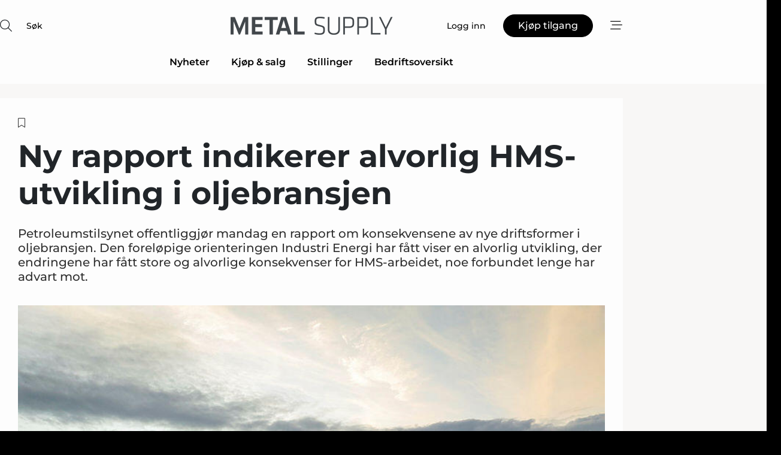

--- FILE ---
content_type: text/html;charset=UTF-8
request_url: https://www.metalsupply.no/article/view/904128/ny_rapport_indikerer_alvorlig_hmsutvikling_i_oljebransjen
body_size: 70171
content:
<?xml version="1.0" encoding="UTF-8"?>
<!DOCTYPE html>
<html xmlns="http://www.w3.org/1999/xhtml"><head id="j_idt2">
        <link rel="SHORTCUT ICON" href="https://f.nordiskemedier.dk/favicon/metal.ico" />
        <link rel="ICON" href="https://f.nordiskemedier.dk/favicon/metal.ico" type="image/x-icon" />
        <title>Ny rapport indikerer alvorlig HMS-utvikling i oljebransjen</title><meta name="description" content="Petroleumstilsynet offentliggjør mandag en rapport om konsekvensene av nye driftsformer i oljebransjen. Den foreløpige orienteringen Industri Energi har fått viser en alvorlig utvikling, der endringene har fått store og alvorlige konsekvenser for HMS-arbeidet, noe forbundet lenge har advart mot." />
        <meta http-equiv="X-UA-Compatible" content="IE=edge,chrome=1" />
        <meta http-equiv="content-type" content="text/html; charset=UTF-8" />
    <meta id="viewport" name="viewport" content="width=device-width, initial-scale=1" />
    <script>
        //<![CDATA[
        (function () {
            var width = window.innerWidth ||
                document.documentElement.clientWidth ||
                document.body.clientWidth;
            if (width >= 768) {
                document.getElementById("viewport").setAttribute("content", "width=1344");
            } else {
                document.getElementById("viewport").setAttribute("content", "width=device-width, initial-scale=1");
            }
        })();
        //]]>
    </script>
        <meta http-equiv="content-script-type" content="text/javascript" />
        <meta http-equiv="cache-control" content="no-cache" />
        <meta http-equiv="expires" content="0" />
        <meta http-equiv="pragma" content="no-cache" />
        <script src="/js/vars.js?t=1769528249581" type="text/javascript"></script>
        <script src="/js/access.js?t=1769528249581" type="text/javascript"></script>
        <script>
            window.startupTimestamp = "1769528249581";
            window.contextPath = "";
            window.domain = "https://www.metalsupply.no";
            window.fileDomain = "https://f.nordiskemedier.dk";
            window.hostId = 19;
            window.visitor = {};
            window.cvrRestApiAddress = "https://cvr-api.nordiskemedier.dk/resources";
            window.metaObject = {"industryName":"Metal","authorInitials":"MDA","pageType":"view-article","pageSize":4404,"pageAge":1053,"contentType":"view-article"};
            window.testMode = false;

            window.googleAnalytics = false;
            window.pendingScriptExecutions = [];
            window.enableCookieBot = new function () {};

            window.trackerEnabled = true; // TODO: replace with JsVarsServlet after merge
        </script>
    
    <script type="text/javascript" async="true">
        //<![CDATA[
        (function() {
            var host = window.location.hostname;
            var element = document.createElement('script');
            var firstScript = document.getElementsByTagName('script')[0];
            var url = 'https://cmp.inmobi.com'
                .concat('/choice/', 'h8eTMmqFZF-_K', '/', host, '/choice.js?tag_version=V3');
            var uspTries = 0;
            var uspTriesLimit = 3;
            element.async = true;
            element.type = 'text/javascript';
            element.src = url;

            // Not default InMobi code - make sure there is a script present
            // before inserting anything before it.
            if (firstScript) {
                firstScript.parentNode.insertBefore(element, firstScript);
            }

            function makeStub() {
                var TCF_LOCATOR_NAME = '__tcfapiLocator';
                var queue = [];
                var win = window;
                var cmpFrame;

                function addFrame() {
                    var doc = win.document;
                    var otherCMP = !!(win.frames[TCF_LOCATOR_NAME]);

                    if (!otherCMP) {
                        if (doc.body) {
                            var iframe = doc.createElement('iframe');

                            iframe.style.cssText = 'display:none';
                            iframe.name = TCF_LOCATOR_NAME;
                            doc.body.appendChild(iframe);
                        } else {
                            setTimeout(addFrame, 5);
                        }
                    }
                    return !otherCMP;
                }

                function tcfAPIHandler() {
                    var gdprApplies;
                    var args = arguments;

                    if (!args.length) {
                        return queue;
                    } else if (args[0] === 'setGdprApplies') {
                        if (
                            args.length > 3 &&
                            args[2] === 2 &&
                            typeof args[3] === 'boolean'
                        ) {
                            gdprApplies = args[3];
                            if (typeof args[2] === 'function') {
                                args[2]('set', true);
                            }
                        }
                    } else if (args[0] === 'ping') {
                        var retr = {
                            gdprApplies: gdprApplies,
                            cmpLoaded: false,
                            cmpStatus: 'stub'
                        };

                        if (typeof args[2] === 'function') {
                            args[2](retr);
                        }
                    } else {
                        if(args[0] === 'init' && typeof args[3] === 'object') {
                            args[3] = Object.assign(args[3], { tag_version: 'V3' });
                        }
                        queue.push(args);
                    }
                }

                function postMessageEventHandler(event) {
                    var msgIsString = typeof event.data === 'string';
                    var json = {};

                    try {
                        if (msgIsString) {
                            json = JSON.parse(event.data);
                        } else {
                            json = event.data;
                        }
                    } catch (ignore) {}

                    var payload = json.__tcfapiCall;

                    if (payload) {
                        window.__tcfapi(
                            payload.command,
                            payload.version,
                            function(retValue, success) {
                                var returnMsg = {
                                    __tcfapiReturn: {
                                        returnValue: retValue,
                                        success: success,
                                        callId: payload.callId
                                    }
                                };
                                if (msgIsString) {
                                    returnMsg = JSON.stringify(returnMsg);
                                }
                                if (event && event.source && event.source.postMessage) {
                                    event.source.postMessage(returnMsg, '*');
                                }
                            },
                            payload.parameter
                        );
                    }
                }

                while (win) {
                    try {
                        if (win.frames[TCF_LOCATOR_NAME]) {
                            cmpFrame = win;
                            break;
                        }
                    } catch (ignore) {}

                    if (win === window.top) {
                        break;
                    }
                    win = win.parent;
                }
                if (!cmpFrame) {
                    addFrame();
                    win.__tcfapi = tcfAPIHandler;
                    win.addEventListener('message', postMessageEventHandler, false);
                }
            };

            makeStub();

            function makeGppStub() {
                const CMP_ID = 10;
                const SUPPORTED_APIS = [
                    '2:tcfeuv2',
                    '6:uspv1',
                    '7:usnatv1',
                    '8:usca',
                    '9:usvav1',
                    '10:uscov1',
                    '11:usutv1',
                    '12:usctv1'
                ];

                window.__gpp_addFrame = function (n) {
                    if (!window.frames[n]) {
                        if (document.body) {
                            var i = document.createElement("iframe");
                            i.style.cssText = "display:none";
                            i.name = n;
                            document.body.appendChild(i);
                        } else {
                            window.setTimeout(window.__gpp_addFrame, 10, n);
                        }
                    }
                };
                window.__gpp_stub = function () {
                    var b = arguments;
                    __gpp.queue = __gpp.queue || [];
                    __gpp.events = __gpp.events || [];

                    if (!b.length || (b.length == 1 && b[0] == "queue")) {
                        return __gpp.queue;
                    }

                    if (b.length == 1 && b[0] == "events") {
                        return __gpp.events;
                    }

                    var cmd = b[0];
                    var clb = b.length > 1 ? b[1] : null;
                    var par = b.length > 2 ? b[2] : null;
                    if (cmd === "ping") {
                        clb(
                            {
                                gppVersion: "1.1", // must be “Version.Subversion”, current: “1.1”
                                cmpStatus: "stub", // possible values: stub, loading, loaded, error
                                cmpDisplayStatus: "hidden", // possible values: hidden, visible, disabled
                                signalStatus: "not ready", // possible values: not ready, ready
                                supportedAPIs: SUPPORTED_APIS, // list of supported APIs
                                cmpId: CMP_ID, // IAB assigned CMP ID, may be 0 during stub/loading
                                sectionList: [],
                                applicableSections: [-1],
                                gppString: "",
                                parsedSections: {},
                            },
                            true
                        );
                    } else if (cmd === "addEventListener") {
                        if (!("lastId" in __gpp)) {
                            __gpp.lastId = 0;
                        }
                        __gpp.lastId++;
                        var lnr = __gpp.lastId;
                        __gpp.events.push({
                            id: lnr,
                            callback: clb,
                            parameter: par,
                        });
                        clb(
                            {
                                eventName: "listenerRegistered",
                                listenerId: lnr, // Registered ID of the listener
                                data: true, // positive signal
                                pingData: {
                                    gppVersion: "1.1", // must be “Version.Subversion”, current: “1.1”
                                    cmpStatus: "stub", // possible values: stub, loading, loaded, error
                                    cmpDisplayStatus: "hidden", // possible values: hidden, visible, disabled
                                    signalStatus: "not ready", // possible values: not ready, ready
                                    supportedAPIs: SUPPORTED_APIS, // list of supported APIs
                                    cmpId: CMP_ID, // list of supported APIs
                                    sectionList: [],
                                    applicableSections: [-1],
                                    gppString: "",
                                    parsedSections: {},
                                },
                            },
                            true
                        );
                    } else if (cmd === "removeEventListener") {
                        var success = false;
                        for (var i = 0; i < __gpp.events.length; i++) {
                            if (__gpp.events[i].id == par) {
                                __gpp.events.splice(i, 1);
                                success = true;
                                break;
                            }
                        }
                        clb(
                            {
                                eventName: "listenerRemoved",
                                listenerId: par, // Registered ID of the listener
                                data: success, // status info
                                pingData: {
                                    gppVersion: "1.1", // must be “Version.Subversion”, current: “1.1”
                                    cmpStatus: "stub", // possible values: stub, loading, loaded, error
                                    cmpDisplayStatus: "hidden", // possible values: hidden, visible, disabled
                                    signalStatus: "not ready", // possible values: not ready, ready
                                    supportedAPIs: SUPPORTED_APIS, // list of supported APIs
                                    cmpId: CMP_ID, // CMP ID
                                    sectionList: [],
                                    applicableSections: [-1],
                                    gppString: "",
                                    parsedSections: {},
                                },
                            },
                            true
                        );
                    } else if (cmd === "hasSection") {
                        clb(false, true);
                    } else if (cmd === "getSection" || cmd === "getField") {
                        clb(null, true);
                    }
                    //queue all other commands
                    else {
                        __gpp.queue.push([].slice.apply(b));
                    }
                };
                window.__gpp_msghandler = function (event) {
                    var msgIsString = typeof event.data === "string";
                    try {
                        var json = msgIsString ? JSON.parse(event.data) : event.data;
                    } catch (e) {
                        var json = null;
                    }
                    if (typeof json === "object" && json !== null && "__gppCall" in json) {
                        var i = json.__gppCall;
                        window.__gpp(
                            i.command,
                            function (retValue, success) {
                                var returnMsg = {
                                    __gppReturn: {
                                        returnValue: retValue,
                                        success: success,
                                        callId: i.callId,
                                    },
                                };
                                event.source.postMessage(msgIsString ? JSON.stringify(returnMsg) : returnMsg, "*");
                            },
                            "parameter" in i ? i.parameter : null,
                            "version" in i ? i.version : "1.1"
                        );
                    }
                };
                if (!("__gpp" in window) || typeof window.__gpp !== "function") {
                    window.__gpp = window.__gpp_stub;
                    window.addEventListener("message", window.__gpp_msghandler, false);
                    window.__gpp_addFrame("__gppLocator");
                }
            };

            makeGppStub();

            var uspStubFunction = function() {
                var arg = arguments;
                if (typeof window.__uspapi !== uspStubFunction) {
                    setTimeout(function() {
                        if (typeof window.__uspapi !== 'undefined') {
                            window.__uspapi.apply(window.__uspapi, arg);
                        }
                    }, 500);
                }
            };

            var checkIfUspIsReady = function() {
                uspTries++;
                if (window.__uspapi === uspStubFunction && uspTries < uspTriesLimit) {
                    console.warn('USP is not accessible');
                } else {
                    clearInterval(uspInterval);
                }
            };

            if (typeof window.__uspapi === 'undefined') {
                window.__uspapi = uspStubFunction;
                var uspInterval = setInterval(checkIfUspIsReady, 6000);
            }
        })();
        //]]>
    </script><meta property="og:title" content="Ny rapport indikerer alvorlig HMS-utvikling i oljebransjen" /><meta property="og:description" content="Petroleumstilsynet offentliggjør mandag en rapport om konsekvensene av nye driftsformer i oljebransjen. Den foreløpige orienteringen Industri Energi har fått viser en alvorlig utvikling, der endringene har fått store og alvorlige konsekvenser for HMS-arbeidet, noe forbundet lenge har advart mot." /><meta property="og:type" content="article" /><meta property="og:url" content="https://www.metalsupply.no/article/view/904128/ny_rapport_indikerer_alvorlig_hmsutvikling_i_oljebransjen" /><meta property="og:image" content="https://f.nordiskemedier.dk/2l2vm9w74cyz4jvb_900_473_q95.jpg" /><meta property="og:image:width" content="900" /><meta property="og:image:height" content="473" />
            <meta property="og:site_name" content="Metal Supply" /><meta name="twitter:card" content="summary" /><meta name="twitter:url" content="https://www.metalsupply.no/article/view/904128/ny_rapport_indikerer_alvorlig_hmsutvikling_i_oljebransjen" /><meta name="twitter:title" content="Ny rapport indikerer alvorlig HMS-utvikling i oljebransjen" /><meta name="twitter:description" content="Petroleumstilsynet offentliggjør mandag en rapport om konsekvensene av nye driftsformer i oljebransjen. Den foreløpige orienteringen Industri Energi har fått viser en alvorlig utvikling, der endringene har fått store og alvorlige konsekvenser for HMS-arbeidet, noe forbundet lenge har advart mot." /><meta name="twitter:image" content="https://f.nordiskemedier.dk/2l2vm9w74cyz4jvb.jpg" />
        <script src="/js/notbot.js?t=1769528249581" type="text/javascript"></script>

        <link href="https://f.nordiskemedier.dk/font/media.css" rel="stylesheet" />
        <link rel="stylesheet" href="https://f.nordiskemedier.dk/font-awesome/pro/6.6.0/css/all.min.css" />
        <link rel="stylesheet" href="https://f.nordiskemedier.dk/bootstrap/5.3.6/css/bootstrap.min.css" />
        <link rel="stylesheet" href="/css/default.css?t=1769528249581" type="text/css" />
        <script src="https://f.nordiskemedier.dk/jquery/jquery-3.6.0.min.js"></script>
        
        <script src="/js/jquery-ui.min.js"></script><script type="text/javascript" src="/javax.faces.resource/js/jquery.cookies.2.2.0.min.js.html?ln=portal-jsf&amp;t=17695282"></script>
        <script src="https://f.nordiskemedier.dk/bootstrap/5.3.6/js/bootstrap.bundle.min.js"></script>
        <script src="/js/default.js?t=1769528249581" type="text/javascript"></script>
        <script src="https://www.google.com/recaptcha/api.js?render=explicit&amp;hl=no" type="text/javascript"></script>
                <script src="https://cdn.jsdelivr.net/npm/vue@2.7.14/dist/vue.min.js"></script>
                <script src="/dist/vue-components.umd.min.js?t=1769528249581" type="text/javascript"></script>
        
        <script src="https://f.nordiskemedier.dk/turnjs4/lib/turn.min.js" type="text/javascript"></script><!--[if lt IE 9]>
            <script src="https://f.nordiskemedier.dk/turnjs4/lib/turn.html4.min.js" type="text/javascript"></script><![endif]--><!--[if lt IE 9]>
                <script type="text/javascript">
                    window.location = "/browser-support.html";
                </script><![endif]-->
        <script src="https://cdn.jsdelivr.net/npm/ua-parser-js@0/dist/ua-parser.min.js"></script>
    <script type="text/javascript">
        window.enableGTM = function() {
            try {
                (function (w, d, s, l, i) {
                    w[l] = w[l] || [];
                    w[l].push({
                        'gtm.start':
                            new Date().getTime(), event: 'gtm.js'
                    });
                    var f = d.getElementsByTagName(s)[0],
                        j = d.createElement(s), dl = l != 'dataLayer' ? '&l=' + l : '';
                    j.async = true;
                    j.src =
                        'https://www.googletagmanager.com/gtm.js?id=' + i + dl;
                    f.parentNode.insertBefore(j, f);
                })(window, document, 'script', 'dataLayer', 'GTM-KV89Z7X');
            } catch (err) {
                console.log(err);
            }
        };
    </script>
        

        
        <script src="/js/cookie-utilities.js"></script>
    <script type="text/javascript">
        var gaPageType = 'view-article';
        var gaContentType = 'view-article';
        var gaPageAge = 1053;
        var gaPageSize = 4404;
        var gaIndustryName = 'Metal';
        
    </script>
    <script type="text/javascript">
        window.enableBanners = function () {
            try {
                window['banner-consent-is-ready'] = true;
                EventBus.broadcast("banner-consent-is-ready");
            } catch (err) {
                console.log(err);
            }
        };
    </script>
    <script type="text/javascript">
        //<![CDATA[
        (function () {
            var salespanelModuleEnabled = false;
            var quantCastModuleEnabled = true;
            var salespanelResolve, salespanelReject;
            window.salespanelPromise = new Promise((resolve, reject) => {
                // Check if Salespanel and QuantCast module is enabled for this host and check if the tag has loaded.
                if (!salespanelModuleEnabled || !quantCastModuleEnabled) {
                    resolve(false);
                }
                salespanelResolve = resolve;
                salespanelReject = reject;
            });

            // Reject just in case QuantCast module is enabled but variable is not initialized.
            if (typeof window.__tcfapi == "undefined") {
                salespanelReject("QuantCast error: __tcfapi is undefined");
                return;
            }

            // Listen for Quantcast events for changes to Salespanel consent.
            window.__tcfapi('addEventListener', 2, async function (tcData, success) {
                if (!success) {
                    salespanelReject("Salespanel error: Could not create event listener.");
                    return;
                }

                // the rest of this function is called when the page is loaded OR
                // - the user accepts / rejects / updates the consent terms
                // - the user dismisses the consent box by clicking the 'x'
                if (tcData.eventStatus !== 'tcloaded' && tcData.eventStatus !== 'useractioncomplete') {
                    return;
                }

                // Salespanel is managed by Google Tag Manager and is not inserted if the relevant consent is not given.
                // If consent is given, it returns true, otherwise false after 2,5 seconds.
                var loops = 0;
                while(!salespanelObjectLoaded() && loops < 5) {
                    await new Promise(resolve => setTimeout(resolve, 500));
                    loops += 1;
                }

                if (salespanelObjectLoaded()) {
                    // Set cookie.
                    allowTracking();
                    salespanelResolve(true);
                } else {
                    // Remove cookie.
                    rejectTracking();
                    // Salespanel did not load in time or was rejected by consent.
                    salespanelReject("Salespanel error: Not loaded.");
                }
            });

            function salespanelObjectLoaded() {
                return typeof $salespanel !== "undefined" && $salespanel.hasOwnProperty("push");
            }

            function allowTracking() {
                // Check if Salespanel tracking has already been allowed.
                if ($.cookies.get("track_uid") !== null) {
                    return;
                }

                try {
                    // Activate tracking when the visitor provides explicit consent.
                    // Place `track_uid` cookie.
                    $salespanel.push(["set", "tracking:allowTracking"]);
                } catch (e) {
                    salespanelReject("Salespanel error: Allow tracking failed.");
                }
            }

            function rejectTracking() {
                // Remove cookie if user removed Salespanel consent.
                // All created Salespanel events will now be un-identified.
                if ($.cookies.get("track_uid")) {
                    $.cookies.del("track_uid", {domain: '.metalsupply.no'});
                }
            }
        })();
        //]]>
    </script>
    <script type="text/javascript">
        //<![CDATA[
        window.paywallScripts = {
            seenPaywall: async function (type) {
                // Wait for salespanel promise to be fulfilled (either loaded or not).
                const salespanelLoaded = await window.salespanelPromise.catch(() => {
                    // Salespanel didn't load if promise is rejected.
                    return false;
                });
                if (!salespanelLoaded) return;

                // Find previous amount of seen paywalls.
                await this.seenPaywallPromise().then(seenPaywalls => {
                    // Increment amount of seen paywall on visitor attribute.
                    this.setPaywallsAttribute(seenPaywalls);

                    // Create Meta/Facebook Pixel event notifying of a seen paywall.
                    if (seenPaywalls > 3) {
                        fbq('trackCustom', "Set paywall +3 gange");
                    }
                }).catch((message) => {
                    console.error(message);
                });

                // Create Salespanel event notifying of a seen paywall.
                this.sendPaywallEvent(type);
            },
            seenPaywallPromise: function () {
                return new Promise((resolve, reject) => {
                    try {
                        $salespanel.push(["get", "qualify:visitor", function (data) {
                            data.visitor_attributes.paywalls !== null ?
                                resolve(data.visitor_attributes.paywalls) :
                                resolve(0);
                        }]);
                    } catch (e) {
                        reject("Salespanel error: Get details failed.");
                    }
                });
            },
            setPaywallsAttribute: function (seenPaywalls) {
                try {
                    $salespanel.push(["set", "attributes:visitor", {
                        "paywalls": seenPaywalls + 1
                    }]);
                } catch (e) {
                    console.error("Salespanel error: Couldn't set attribute.");
                }
            },
            sendPaywallEvent: function (type) {
                try {
                    $salespanel.push(["set",
                        "activity:customActivity",
                        "website",
                        "Saw paywall",
                        type
                    ]);
                } catch (e) {
                    console.error("Salespanel error: Couldn't send custom activity.");
                }
            }
        }
        //]]>
    </script>
            <script type="text/javascript">
                (function (){
                    var is = [];
                    var impersonating = false;
                    if (!impersonating && window.visitor.person && window.visitor.person.id) {
                        is.push({
                            name: "person",
                            ref: window.visitor.person.id
                        });
                    }
                    if (!impersonating && window.visitor.recipient && window.visitor.recipient.id) {
                        is.push({
                            name: "recipient",
                            ref: window.visitor.recipient.id
                        });
                    }

                    var evtr;
                    var queue = [];
                    window.queueTrackerEvent = function (a, sn, sr, tn, tr) {
                        if (evtr) {
                            evtr(a, sn, sr, tn, tr, is);
                        } else {
                            queue.push({
                                a: a,
                                sn: sn,
                                sr: sr,
                                tn: tn,
                                tr: tr
                            })
                        }
                    };
                    window.addEventListener("onTrackerLoaded", function () {
                        evtr = window.createTracker("https://api.evtr.nordiskemedier.dk", "evtr");
                        while (queue.length) {
                            var ev = queue.splice(0, 1)[0];
                            if (ev) {
                                evtr(ev.a, ev.sn, ev.sr, ev.tn, ev.tr, is);
                            }
                        }
                    });
                })();
            </script>
            <script async="async" src="https://js.evtr.nordiskemedier.dk/_.js?t=1769528249581" type="text/javascript"></script>

        <script type="text/javascript">
            $(function() {
                $('.item').hover(
                function() { $(this).css('background-color', '#efefef').css('cursor', 'pointer') },
                function() { $(this).css('background-color', 'transparent').css('cursor', 'normal') }
            );
                $(".tt").tooltip();
            });
            function getTitle() {
                return document.title;
            }
            function getLocation() {
                return window.location;
            }
            function getUrl() {
                return window.location.href;
            }
            function confirmDelete(p) {
                var v = "Er du sikker p\u00E5 at du vil slette \"{0}\"?";
                v = v.replace("{0}", p);
                return confirm(v);
            }
            function getVisitorEmail() {
                return "";
            }
            function getVisitorRememberInfo() {
                return true;
            }

            var ids = [];
            function messageFade() {
                $('.fade').fadeTo('slow', 0.3);
            }
            
            // Remove cookies that are no longer in use
            $(document).ready(function () {
                $.cookies.del("c1");
                $.cookies.del("c2");
                $.cookies.del("c3");
            });

            window.pushGTrackScript = function (f, cont) {
                window.pendingScriptExecutions.push({
                    callback: function () {
                        if (window.googleAnalytics) {
                            eval(f(cont));
                        }
                    },
                    context: cont
                });

            }
            $(window).on('load', function () {
                // if subscription is suspended change paywall message.
                if ($('#paywall-overlay') && window.visitor?.person?.suspended) {
                    $('#paywall-overlay .paywall-package').html("Tilgang suspendert.");
                    $('#paywall-overlay .paywall-body-wrapper').html("Den personlige innloggingen er suspendert av sikkerhetsmessige \u00E5rsaker.".replace('{0}', "abonnement@nordiskemedier.dk").replace('{1}', "abonnement@nordiskemedier.dk"));
                    $('.paywall-content-wrapper').addClass('warning');
                }
            });
        </script>
        <script type="text/javascript">
            //<![CDATA[
            function center(element) {
                var e=$(element);
                var w=e.width();
                var h=e.height();
                e.css("position","fixed").css("z-index","50000").css("top","50%").css("left","50%").css("margin-left","-"+(w/2)+"px").css("margin-top","-"+(h/2)+"px");
                e.draggable({
                    handle: $(element+"_handle")
                });
            }
            //]]>
        </script>

        
        <link rel="alternate" type="application/rss+xml" title="News RSS" href="https://www.metalsupply.no/xml/rss2/articles" />
        <link rel="alternate" type="application/rss+xml" title="Advertisements RSS" href="https://www.metalsupply.no/xml/rss2/advertisements?typeId=1&amp;typeId=2" />
        <link rel="alternate" type="application/rss+xml" title="Competences RSS" href="https://www.metalsupply.no/xml/rss2/competences" />
        <link rel="alternate" type="application/rss+xml" title="Jobs RSS" href="https://www.metalsupply.no/xml/rss2/jobs" />
        <link rel="alternate" type="application/rss+xml" title="Courses RSS" href="https://www.metalsupply.no/xml/rss2/courses" />

        <script>
            window.adTracker = {
                slots: {},
                adsMeta: {},
                hoverState: {
                    currentSlotId: null,
                    lastChangeTs: 0
                },
                clickState: {
                    lastPointerDown: null,  // { slotId, ts }
                    clickHandled: false
                }
            };
        </script><script async="async" src="https://securepubads.g.doubleclick.net/tag/js/gpt.js"></script><script>window.googletag = window.googletag || {cmd: []};if (!window.__gptGlobalsInit) {  window.__gptGlobalsInit = true;  window.slotFallbackData = new Map();  window.__inViewPct = window.__inViewPct || {};  window.__lastRefreshAt = new Map();  window.__slotCooldownMs = new Map();  function __canRefresh(slot){    const id = slot.getSlotElementId();    const last = window.__lastRefreshAt.get(id) || 0;    const cd = window.__slotCooldownMs.get(id) || 30000;    return Date.now() - last >= cd;  }  function __markRefreshed(slot){ window.__lastRefreshAt.set(slot.getSlotElementId(), Date.now()); }  window.__refreshState = window.__refreshState || {};  function __getRefreshState(id){    return (window.__refreshState[id] = window.__refreshState[id] || { pending:false, nextAllowedTs:0 });  }  function __tryRefresh(slot){    const id = slot.getSlotElementId();    const st = __getRefreshState(id);    if (!st.pending) return;    if (st.refreshScheduled) return;    const now = Date.now();    const pct = (window.__inViewPct && window.__inViewPct[id]) || 0;    if (now < st.nextAllowedTs){      __scheduleTryRefresh(slot, st.nextAllowedTs - now);      return;    }    if (pct < 50){      __scheduleTryRefresh(slot, 3000);      return;    }    if (!__canRefresh(slot)){      __scheduleTryRefresh(slot, 3000);      return;    }    st.refreshScheduled = true;    const ranInt = Math.floor(Math.random() * (2000 - 100 + 1)) + 100;    setTimeout(function(){      googletag.pubads().refresh([slot]);      __markRefreshed(slot);      st.pending = false;      st.refreshScheduled = false;    }, ranInt);  }function handleSlotRender(slotElementId) {    var labelId = 'label-' + slotElementId;    var labelEl = document.getElementById(labelId);    if (!labelEl) {        return;    }    labelEl.style.display = 'block';}function registerAdSlot(slotId) {    const slotEl = document.getElementById(slotId);    if (!slotEl) return;    const wrapper = slotEl;     wrapper.dataset.adSlotId = slotId;    if (!wrapper.style.position) {        wrapper.style.position = 'relative';    }    wrapper.addEventListener('mouseenter', function () {        window.adTracker.hoverState.currentSlotId = slotId;        window.adTracker.hoverState.lastChangeTs = Date.now();    });    wrapper.addEventListener('mouseleave', function () {        if (window.adTracker.hoverState.currentSlotId === slotId) {            window.adTracker.hoverState.currentSlotId = null;            window.adTracker.hoverState.lastChangeTs = Date.now();        }    });    window.adTracker.slots[slotId] = wrapper;}  function __scheduleTryRefresh(slot, delayMs){    const id = slot.getSlotElementId();    const st = __getRefreshState(id);    if (st.tryTimer) clearTimeout(st.tryTimer);    st.tryTimer = setTimeout(function(){      st.tryTimer = null;      __tryRefresh(slot);    }, Math.max(0, delayMs || 0));  }  googletag.cmd.push(function(){    googletag.pubads().addEventListener('slotVisibilityChanged', function(e){      const slot = e.slot;      const id = slot.getSlotElementId();      window.__inViewPct[id] = e.inViewPercentage || 0;      __scheduleTryRefresh(slot, 250);    });    googletag.pubads().addEventListener('impressionViewable', function(e){      const slot = e.slot;      const id = slot.getSlotElementId();      const cd = window.__slotCooldownMs.get(id) || 30000;      const st = __getRefreshState(id);      st.pending = true;      st.nextAllowedTs = Date.now() + cd;      __scheduleTryRefresh(slot, cd);    });  });  window.fireWindowResizeEvent = window.fireWindowResizeEvent || function(){    try { window.dispatchEvent(new Event('resize')); } catch(e){}  };}googletag.cmd.push(function(){  window.__fallbackHandled = window.__fallbackHandled || new Set();  googletag.pubads().addEventListener('slotRenderEnded', function(event){    const adslotId = event.slot.getSlotElementId();    if (!event.isEmpty) { fireWindowResizeEvent();        handleSlotRender(adslotId);       window.adTracker.adsMeta[adslotId] = {       creativeId: event.creativeId,       lineItemId: event.lineItemId,       campaignId: event.campaignId,       size: event.size,       adUnitPath: event.slot.getAdUnitPath(),      };    registerAdSlot(adslotId);    return; }    if (!window.slotFallbackData || !window.slotFallbackData.has(adslotId)) { fireWindowResizeEvent(); return; }    if (window.__fallbackHandled.has(adslotId)) { fireWindowResizeEvent(); return; }    window.__fallbackHandled.add(adslotId);    const cfg = window.slotFallbackData.get(adslotId);    try { googletag.destroySlots([event.slot]); } catch(e) {}    requestAnimationFrame(function(){      const toArr = s => s.split('],').map(x=>JSON.parse(x.replace(/\s/g,'') + (x.endsWith(']')?'':']')));      const sizeArrayLarge  = cfg.sizesLarge  ? toArr(cfg.sizesLarge)  : [];      const sizeArraySmall  = cfg.sizesSmall  ? toArr(cfg.sizesSmall)  : [];      const sizeArrayMobile = cfg.sizesMobile ? toArr(cfg.sizesMobile) : [];      var mapping = googletag.sizeMapping()        .addSize([1588,0], sizeArrayLarge)        .addSize([768,0],  sizeArraySmall)        .addSize([0,0],    sizeArrayMobile).build();      var already = googletag.pubads().getSlots().some(s => s.getSlotElementId() === adslotId);      if (!already) {        var fb = googletag.defineSlot(cfg.fallbackAdUnitPath, cfg.sizes, adslotId)          .defineSizeMapping(mapping)          .addService(googletag.pubads());        if (cfg.refreshAdSlot === 'true') {          window.__slotCooldownMs && window.__slotCooldownMs.set(adslotId, Number(cfg.refreshInterval)||30000);        } else {          window.__slotCooldownMs && window.__slotCooldownMs.set(adslotId, 1440000);        }      }      setTimeout(function(){        try { googletag.display(adslotId); } catch(e) { console.warn('fallback display failed:', e); }        fireWindowResizeEvent();      }, 0);    });  });});googletag.cmd.push(function(){var mapping = googletag.sizeMapping().addSize([1588, 0], [[ 1568, 864]]).addSize([768, 0], [[ 980, 540]]).addSize([0, 0], [[ 300, 100]]).build();var adSlot = googletag.defineSlot('/98909716/Regular_Top/Metal_Supply_NO', [[ 300, 100],[ 980, 540],[ 1568, 864]], 'regular-top-0').setTargeting('Industry', ['1']).defineSizeMapping(mapping).addService(googletag.pubads());window.__slotCooldownMs.set('regular-top-0', 15958);});googletag.cmd.push(function(){var mapping = googletag.sizeMapping().addSize([1588, 0], [[ 200, 200]]).addSize([768, 0], []).addSize([0, 0], []).build();var adSlot = googletag.defineSlot('/98909716/Regular_Side/Metal_Supply_NO', [[ 200, 200]], 'regular-side-left-0').setTargeting('Industry', ['1']).defineSizeMapping(mapping).addService(googletag.pubads());window.__slotCooldownMs.set('regular-side-left-0', 16867);});googletag.cmd.push(function(){var mapping = googletag.sizeMapping().addSize([1588, 0], [[ 200, 200]]).addSize([768, 0], []).addSize([0, 0], []).build();var adSlot = googletag.defineSlot('/98909716/Regular_Side/Metal_Supply_NO', [[ 200, 200]], 'regular-side-left-1').setTargeting('Industry', ['1']).defineSizeMapping(mapping).addService(googletag.pubads());window.__slotCooldownMs.set('regular-side-left-1', 15553);});googletag.cmd.push(function(){var mapping = googletag.sizeMapping().addSize([1588, 0], [[ 200, 200]]).addSize([768, 0], []).addSize([0, 0], []).build();var adSlot = googletag.defineSlot('/98909716/Regular_Side/Metal_Supply_NO', [[ 200, 200]], 'regular-side-left-2').setTargeting('Industry', ['1']).defineSizeMapping(mapping).addService(googletag.pubads());window.__slotCooldownMs.set('regular-side-left-2', 16978);});googletag.cmd.push(function(){var mapping = googletag.sizeMapping().addSize([1588, 0], [[ 200, 200]]).addSize([768, 0], []).addSize([0, 0], []).build();var adSlot = googletag.defineSlot('/98909716/Regular_Side/Metal_Supply_NO', [[ 200, 200]], 'regular-side-left-3').setTargeting('Industry', ['1']).defineSizeMapping(mapping).addService(googletag.pubads());window.__slotCooldownMs.set('regular-side-left-3', 16725);});googletag.cmd.push(function(){var mapping = googletag.sizeMapping().addSize([1588, 0], [[ 200, 200]]).addSize([768, 0], []).addSize([0, 0], []).build();var adSlot = googletag.defineSlot('/98909716/Regular_Side/Metal_Supply_NO', [[ 200, 200]], 'regular-side-left-4').setTargeting('Industry', ['1']).defineSizeMapping(mapping).addService(googletag.pubads());window.__slotCooldownMs.set('regular-side-left-4', 16966);});googletag.cmd.push(function(){var mapping = googletag.sizeMapping().addSize([1588, 0], [[ 200, 200]]).addSize([768, 0], []).addSize([0, 0], []).build();var adSlot = googletag.defineSlot('/98909716/Regular_Side/Metal_Supply_NO', [[ 200, 200]], 'regular-side-left-5').setTargeting('Industry', ['1']).defineSizeMapping(mapping).addService(googletag.pubads());window.__slotCooldownMs.set('regular-side-left-5', 16851);});googletag.cmd.push(function(){var mapping = googletag.sizeMapping().addSize([1588, 0], [[ 980, 250]]).addSize([768, 0], [[ 980, 250]]).addSize([0, 0], [[ 300, 100]]).build();var adSlot = googletag.defineSlot('/98909716/Regular_Takeover/Metal_Supply_NO', [[ 300, 100],[ 980, 250]], 'regular-takeover-above-article-0').setTargeting('Industry', ['1']).defineSizeMapping(mapping).addService(googletag.pubads());window.__slotCooldownMs.set('regular-takeover-above-article-0', 16103);});googletag.cmd.push(function(){var mapping = googletag.sizeMapping().addSize([1588, 0], []).addSize([768, 0], []).addSize([0, 0], [[ 300, 250]]).build();var adSlot = googletag.defineSlot('/98909716/Regular_Campaign/Metal_Supply_NO', [[ 300, 250]], 'regular-campaign-article-1-0').setTargeting('Industry', ['1']).defineSizeMapping(mapping).addService(googletag.pubads());window.__slotCooldownMs.set('regular-campaign-article-1-0', 15980);});googletag.cmd.push(function(){var mapping = googletag.sizeMapping().addSize([1588, 0], []).addSize([768, 0], []).addSize([0, 0], [[ 300, 250]]).build();var adSlot = googletag.defineSlot('/98909716/Regular_Campaign/Metal_Supply_NO', [[ 300, 250]], 'regular-campaign-article-2-0').setTargeting('Industry', ['1']).defineSizeMapping(mapping).addService(googletag.pubads());window.__slotCooldownMs.set('regular-campaign-article-2-0', 16113);});googletag.cmd.push(function(){var mapping = googletag.sizeMapping().addSize([1588, 0], []).addSize([768, 0], []).addSize([0, 0], [[ 125, 125]]).build();var adSlot = googletag.defineSlot('/98909716/Regular_Side/Metal_Supply_NO', [[ 125, 125]], 'regular-side-mobile-row-1-1-0').setTargeting('Industry', ['1']).defineSizeMapping(mapping).addService(googletag.pubads());window.__slotCooldownMs.set('regular-side-mobile-row-1-1-0', 16016);});googletag.cmd.push(function(){var mapping = googletag.sizeMapping().addSize([1588, 0], []).addSize([768, 0], []).addSize([0, 0], [[ 125, 125]]).build();var adSlot = googletag.defineSlot('/98909716/Regular_Side/Metal_Supply_NO', [[ 125, 125]], 'regular-side-mobile-row-1-2-0').setTargeting('Industry', ['1']).defineSizeMapping(mapping).addService(googletag.pubads());window.__slotCooldownMs.set('regular-side-mobile-row-1-2-0', 16269);});googletag.cmd.push(function(){var mapping = googletag.sizeMapping().addSize([1588, 0], []).addSize([768, 0], []).addSize([0, 0], [[ 125, 125]]).build();var adSlot = googletag.defineSlot('/98909716/Regular_Side/Metal_Supply_NO', [[ 125, 125]], 'regular-side-mobile-row-1-3-0').setTargeting('Industry', ['1']).defineSizeMapping(mapping).addService(googletag.pubads());window.__slotCooldownMs.set('regular-side-mobile-row-1-3-0', 16144);});googletag.cmd.push(function(){var mapping = googletag.sizeMapping().addSize([1588, 0], []).addSize([768, 0], []).addSize([0, 0], [[ 125, 125]]).build();var adSlot = googletag.defineSlot('/98909716/Regular_Side/Metal_Supply_NO', [[ 125, 125]], 'regular-side-mobile-row-1-4-0').setTargeting('Industry', ['1']).defineSizeMapping(mapping).addService(googletag.pubads());window.__slotCooldownMs.set('regular-side-mobile-row-1-4-0', 16073);});googletag.cmd.push(function(){var mapping = googletag.sizeMapping().addSize([1588, 0], []).addSize([768, 0], []).addSize([0, 0], [[ 300, 250]]).build();var adSlot = googletag.defineSlot('/98909716/Regular_Campaign/Metal_Supply_NO', [[ 300, 250]], 'regular-campaign-article-3-0').setTargeting('Industry', ['1']).defineSizeMapping(mapping).addService(googletag.pubads());window.__slotCooldownMs.set('regular-campaign-article-3-0', 16846);});googletag.cmd.push(function(){var mapping = googletag.sizeMapping().addSize([1588, 0], []).addSize([768, 0], []).addSize([0, 0], [[ 300, 250]]).build();var adSlot = googletag.defineSlot('/98909716/Regular_Campaign/Metal_Supply_NO', [[ 300, 250]], 'regular-campaign-article-4-0').setTargeting('Industry', ['1']).defineSizeMapping(mapping).addService(googletag.pubads());window.__slotCooldownMs.set('regular-campaign-article-4-0', 16999);});googletag.cmd.push(function(){var mapping = googletag.sizeMapping().addSize([1588, 0], [[ 300, 250]]).addSize([768, 0], [[ 300, 250]]).addSize([0, 0], []).build();var adSlot = googletag.defineSlot('/98909716/Regular_Campaign/Metal_Supply_NO', [[ 300, 250]], 'regular-campaign-article-0').setTargeting('Industry', ['1']).defineSizeMapping(mapping).addService(googletag.pubads());window.__slotCooldownMs.set('regular-campaign-article-0', 15891);});googletag.cmd.push(function(){var mapping = googletag.sizeMapping().addSize([1588, 0], [[ 300, 250]]).addSize([768, 0], [[ 300, 250]]).addSize([0, 0], []).build();var adSlot = googletag.defineSlot('/98909716/Regular_Campaign/Metal_Supply_NO', [[ 300, 250]], 'regular-campaign-article-1').setTargeting('Industry', ['1']).defineSizeMapping(mapping).addService(googletag.pubads());window.__slotCooldownMs.set('regular-campaign-article-1', 15934);});googletag.cmd.push(function(){var mapping = googletag.sizeMapping().addSize([1588, 0], [[ 300, 250]]).addSize([768, 0], [[ 300, 250]]).addSize([0, 0], []).build();var adSlot = googletag.defineSlot('/98909716/Regular_Campaign/Metal_Supply_NO', [[ 300, 250]], 'regular-campaign-article-2').setTargeting('Industry', ['1']).defineSizeMapping(mapping).addService(googletag.pubads());window.__slotCooldownMs.set('regular-campaign-article-2', 15596);});googletag.cmd.push(function(){var mapping = googletag.sizeMapping().addSize([1588, 0], [[ 300, 250]]).addSize([768, 0], [[ 300, 250]]).addSize([0, 0], []).build();var adSlot = googletag.defineSlot('/98909716/Regular_Campaign/Metal_Supply_NO', [[ 300, 250]], 'regular-campaign-article-3').setTargeting('Industry', ['1']).defineSizeMapping(mapping).addService(googletag.pubads());window.__slotCooldownMs.set('regular-campaign-article-3', 15954);});googletag.cmd.push(function(){var mapping = googletag.sizeMapping().addSize([1588, 0], [[ 980, 250]]).addSize([768, 0], [[ 980, 250]]).addSize([0, 0], [[ 300, 100]]).build();var adSlot = googletag.defineSlot('/98909716/Regular_Takeover/Metal_Supply_NO', [[ 300, 100],[ 980, 250]], 'regular-takeover-below-article-0').setTargeting('Industry', ['1']).defineSizeMapping(mapping).addService(googletag.pubads());window.__slotCooldownMs.set('regular-takeover-below-article-0', 15773);});googletag.cmd.push(function(){var mapping = googletag.sizeMapping().addSize([1588, 0], []).addSize([768, 0], []).addSize([0, 0], [[ 125, 125]]).build();var adSlot = googletag.defineSlot('/98909716/Regular_Side/Metal_Supply_NO', [[ 125, 125]], 'regular-side-mobile-row-2-1-0').setTargeting('Industry', ['1']).defineSizeMapping(mapping).addService(googletag.pubads());window.__slotCooldownMs.set('regular-side-mobile-row-2-1-0', 15796);});googletag.cmd.push(function(){var mapping = googletag.sizeMapping().addSize([1588, 0], []).addSize([768, 0], []).addSize([0, 0], [[ 125, 125]]).build();var adSlot = googletag.defineSlot('/98909716/Regular_Side/Metal_Supply_NO', [[ 125, 125]], 'regular-side-mobile-row-2-2-0').setTargeting('Industry', ['1']).defineSizeMapping(mapping).addService(googletag.pubads());window.__slotCooldownMs.set('regular-side-mobile-row-2-2-0', 15529);});googletag.cmd.push(function(){var mapping = googletag.sizeMapping().addSize([1588, 0], []).addSize([768, 0], []).addSize([0, 0], [[ 125, 125]]).build();var adSlot = googletag.defineSlot('/98909716/Regular_Side/Metal_Supply_NO', [[ 125, 125]], 'regular-side-mobile-row-2-3-0').setTargeting('Industry', ['1']).defineSizeMapping(mapping).addService(googletag.pubads());window.__slotCooldownMs.set('regular-side-mobile-row-2-3-0', 16133);});googletag.cmd.push(function(){var mapping = googletag.sizeMapping().addSize([1588, 0], []).addSize([768, 0], []).addSize([0, 0], [[ 125, 125]]).build();var adSlot = googletag.defineSlot('/98909716/Regular_Side/Metal_Supply_NO', [[ 125, 125]], 'regular-side-mobile-row-2-4-0').setTargeting('Industry', ['1']).defineSizeMapping(mapping).addService(googletag.pubads());window.__slotCooldownMs.set('regular-side-mobile-row-2-4-0', 16089);});googletag.cmd.push(function(){var mapping = googletag.sizeMapping().addSize([1588, 0], []).addSize([768, 0], []).addSize([0, 0], [[ 125, 125]]).build();var adSlot = googletag.defineSlot('/98909716/Regular_Side/Metal_Supply_NO', [[ 125, 125]], 'regular-side-mobile-row-3-1-0').setTargeting('Industry', ['1']).defineSizeMapping(mapping).addService(googletag.pubads());window.__slotCooldownMs.set('regular-side-mobile-row-3-1-0', 16402);});googletag.cmd.push(function(){var mapping = googletag.sizeMapping().addSize([1588, 0], []).addSize([768, 0], []).addSize([0, 0], [[ 125, 125]]).build();var adSlot = googletag.defineSlot('/98909716/Regular_Side/Metal_Supply_NO', [[ 125, 125]], 'regular-side-mobile-row-3-2-0').setTargeting('Industry', ['1']).defineSizeMapping(mapping).addService(googletag.pubads());window.__slotCooldownMs.set('regular-side-mobile-row-3-2-0', 16687);});googletag.cmd.push(function(){var mapping = googletag.sizeMapping().addSize([1588, 0], []).addSize([768, 0], []).addSize([0, 0], [[ 125, 125]]).build();var adSlot = googletag.defineSlot('/98909716/Regular_Side/Metal_Supply_NO', [[ 125, 125]], 'regular-side-mobile-row-3-3-0').setTargeting('Industry', ['1']).defineSizeMapping(mapping).addService(googletag.pubads());window.__slotCooldownMs.set('regular-side-mobile-row-3-3-0', 15988);});googletag.cmd.push(function(){var mapping = googletag.sizeMapping().addSize([1588, 0], []).addSize([768, 0], []).addSize([0, 0], [[ 125, 125]]).build();var adSlot = googletag.defineSlot('/98909716/Regular_Side/Metal_Supply_NO', [[ 125, 125]], 'regular-side-mobile-row-3-4-0').setTargeting('Industry', ['1']).defineSizeMapping(mapping).addService(googletag.pubads());window.__slotCooldownMs.set('regular-side-mobile-row-3-4-0', 16552);});googletag.cmd.push(function(){var mapping = googletag.sizeMapping().addSize([1588, 0], [[ 200, 200]]).addSize([768, 0], []).addSize([0, 0], []).build();var adSlot = googletag.defineSlot('/98909716/Regular_Side/Metal_Supply_NO', [[ 200, 200]], 'regular-side-right-large-0').setTargeting('Industry', ['1']).defineSizeMapping(mapping).addService(googletag.pubads());window.__slotCooldownMs.set('regular-side-right-large-0', 16112);});googletag.cmd.push(function(){var mapping = googletag.sizeMapping().addSize([1588, 0], [[ 200, 200]]).addSize([768, 0], []).addSize([0, 0], []).build();var adSlot = googletag.defineSlot('/98909716/Regular_Side/Metal_Supply_NO', [[ 200, 200]], 'regular-side-right-large-1').setTargeting('Industry', ['1']).defineSizeMapping(mapping).addService(googletag.pubads());window.__slotCooldownMs.set('regular-side-right-large-1', 15750);});googletag.cmd.push(function(){var mapping = googletag.sizeMapping().addSize([1588, 0], [[ 200, 200]]).addSize([768, 0], []).addSize([0, 0], []).build();var adSlot = googletag.defineSlot('/98909716/Regular_Side/Metal_Supply_NO', [[ 200, 200]], 'regular-side-right-large-2').setTargeting('Industry', ['1']).defineSizeMapping(mapping).addService(googletag.pubads());window.__slotCooldownMs.set('regular-side-right-large-2', 16007);});googletag.cmd.push(function(){var mapping = googletag.sizeMapping().addSize([1588, 0], [[ 200, 200]]).addSize([768, 0], []).addSize([0, 0], []).build();var adSlot = googletag.defineSlot('/98909716/Regular_Side/Metal_Supply_NO', [[ 200, 200]], 'regular-side-right-large-3').setTargeting('Industry', ['1']).defineSizeMapping(mapping).addService(googletag.pubads());window.__slotCooldownMs.set('regular-side-right-large-3', 15683);});googletag.cmd.push(function(){var mapping = googletag.sizeMapping().addSize([1588, 0], [[ 200, 200]]).addSize([768, 0], []).addSize([0, 0], []).build();var adSlot = googletag.defineSlot('/98909716/Regular_Side/Metal_Supply_NO', [[ 200, 200]], 'regular-side-right-large-4').setTargeting('Industry', ['1']).defineSizeMapping(mapping).addService(googletag.pubads());window.__slotCooldownMs.set('regular-side-right-large-4', 16075);});googletag.cmd.push(function(){var mapping = googletag.sizeMapping().addSize([1588, 0], [[ 200, 200]]).addSize([768, 0], []).addSize([0, 0], []).build();var adSlot = googletag.defineSlot('/98909716/Regular_Side/Metal_Supply_NO', [[ 200, 200]], 'regular-side-right-large-5').setTargeting('Industry', ['1']).defineSizeMapping(mapping).addService(googletag.pubads());window.__slotCooldownMs.set('regular-side-right-large-5', 15891);});googletag.cmd.push(function(){var mapping = googletag.sizeMapping().addSize([1588, 0], []).addSize([768, 0], [[ 200, 200]]).addSize([0, 0], []).build();var adSlot = googletag.defineSlot('/98909716/Regular_Side/Metal_Supply_NO', [[ 200, 200]], 'regular-side-right-small-0').setTargeting('Industry', ['1']).defineSizeMapping(mapping).addService(googletag.pubads());window.__slotCooldownMs.set('regular-side-right-small-0', 16926);});googletag.cmd.push(function(){var mapping = googletag.sizeMapping().addSize([1588, 0], []).addSize([768, 0], [[ 200, 200]]).addSize([0, 0], []).build();var adSlot = googletag.defineSlot('/98909716/Regular_Side/Metal_Supply_NO', [[ 200, 200]], 'regular-side-right-small-1').setTargeting('Industry', ['1']).defineSizeMapping(mapping).addService(googletag.pubads());window.__slotCooldownMs.set('regular-side-right-small-1', 16833);});googletag.cmd.push(function(){var mapping = googletag.sizeMapping().addSize([1588, 0], []).addSize([768, 0], [[ 200, 200]]).addSize([0, 0], []).build();var adSlot = googletag.defineSlot('/98909716/Regular_Side/Metal_Supply_NO', [[ 200, 200]], 'regular-side-right-small-2').setTargeting('Industry', ['1']).defineSizeMapping(mapping).addService(googletag.pubads());window.__slotCooldownMs.set('regular-side-right-small-2', 15548);});googletag.cmd.push(function(){var mapping = googletag.sizeMapping().addSize([1588, 0], []).addSize([768, 0], [[ 200, 200]]).addSize([0, 0], []).build();var adSlot = googletag.defineSlot('/98909716/Regular_Side/Metal_Supply_NO', [[ 200, 200]], 'regular-side-right-small-3').setTargeting('Industry', ['1']).defineSizeMapping(mapping).addService(googletag.pubads());window.__slotCooldownMs.set('regular-side-right-small-3', 16181);});googletag.cmd.push(function(){var mapping = googletag.sizeMapping().addSize([1588, 0], []).addSize([768, 0], [[ 200, 200]]).addSize([0, 0], []).build();var adSlot = googletag.defineSlot('/98909716/Regular_Side/Metal_Supply_NO', [[ 200, 200]], 'regular-side-right-small-4').setTargeting('Industry', ['1']).defineSizeMapping(mapping).addService(googletag.pubads());window.__slotCooldownMs.set('regular-side-right-small-4', 15726);});googletag.cmd.push(function(){var mapping = googletag.sizeMapping().addSize([1588, 0], []).addSize([768, 0], [[ 200, 200]]).addSize([0, 0], []).build();var adSlot = googletag.defineSlot('/98909716/Regular_Side/Metal_Supply_NO', [[ 200, 200]], 'regular-side-right-small-5').setTargeting('Industry', ['1']).defineSizeMapping(mapping).addService(googletag.pubads());window.__slotCooldownMs.set('regular-side-right-small-5', 16605);});googletag.cmd.push(function(){var mapping = googletag.sizeMapping().addSize([1588, 0], []).addSize([768, 0], [[ 200, 200]]).addSize([0, 0], []).build();var adSlot = googletag.defineSlot('/98909716/Regular_Side/Metal_Supply_NO', [[ 200, 200]], 'regular-side-right-small-6').setTargeting('Industry', ['1']).defineSizeMapping(mapping).addService(googletag.pubads());window.__slotCooldownMs.set('regular-side-right-small-6', 15699);});googletag.cmd.push(function(){var mapping = googletag.sizeMapping().addSize([1588, 0], []).addSize([768, 0], [[ 200, 200]]).addSize([0, 0], []).build();var adSlot = googletag.defineSlot('/98909716/Regular_Side/Metal_Supply_NO', [[ 200, 200]], 'regular-side-right-small-7').setTargeting('Industry', ['1']).defineSizeMapping(mapping).addService(googletag.pubads());window.__slotCooldownMs.set('regular-side-right-small-7', 16419);});googletag.cmd.push(function(){var mapping = googletag.sizeMapping().addSize([1588, 0], []).addSize([768, 0], [[ 200, 200]]).addSize([0, 0], []).build();var adSlot = googletag.defineSlot('/98909716/Regular_Side/Metal_Supply_NO', [[ 200, 200]], 'regular-side-right-small-8').setTargeting('Industry', ['1']).defineSizeMapping(mapping).addService(googletag.pubads());window.__slotCooldownMs.set('regular-side-right-small-8', 15939);});googletag.cmd.push(function(){var mapping = googletag.sizeMapping().addSize([1588, 0], []).addSize([768, 0], [[ 200, 200]]).addSize([0, 0], []).build();var adSlot = googletag.defineSlot('/98909716/Regular_Side/Metal_Supply_NO', [[ 200, 200]], 'regular-side-right-small-9').setTargeting('Industry', ['1']).defineSizeMapping(mapping).addService(googletag.pubads());window.__slotCooldownMs.set('regular-side-right-small-9', 16530);});googletag.cmd.push(function(){var mapping = googletag.sizeMapping().addSize([1588, 0], []).addSize([768, 0], [[ 200, 200]]).addSize([0, 0], []).build();var adSlot = googletag.defineSlot('/98909716/Regular_Side/Metal_Supply_NO', [[ 200, 200]], 'regular-side-right-small-10').setTargeting('Industry', ['1']).defineSizeMapping(mapping).addService(googletag.pubads());window.__slotCooldownMs.set('regular-side-right-small-10', 16626);});googletag.cmd.push(function(){var mapping = googletag.sizeMapping().addSize([1588, 0], []).addSize([768, 0], [[ 200, 200]]).addSize([0, 0], []).build();var adSlot = googletag.defineSlot('/98909716/Regular_Side/Metal_Supply_NO', [[ 200, 200]], 'regular-side-right-small-11').setTargeting('Industry', ['1']).defineSizeMapping(mapping).addService(googletag.pubads());window.__slotCooldownMs.set('regular-side-right-small-11', 16327);});googletag.cmd.push(function(){  googletag.pubads().enableSingleRequest();  googletag.pubads().collapseEmptyDivs();  googletag.enableServices();});</script></head><body>
            <script src="/js/cookie-consent.js"></script>

        <div style="display:none;">
            <a href="/void/index.html" rel="nofollow">23948sdkhjf</a>
        </div>
        <i id="media-width-detection" style="display: none">
            
            <i class="d-md-none xs"></i>
            <i class="d-none d-md-inline lg"></i>
        </i>
            
            <noscript><iframe src="https://www.googletagmanager.com/ns.html?id=GTM-KV89Z7X" height="0" width="0" style="display:none;visibility:hidden"></iframe></noscript>
        <div class="remodal-bg">
        <header id="main-header" v-cloak="" class="unprintable">
            <nav>
                <div>
                    <global-search-icon></global-search-icon>
                </div>
                <div>
                    <a href="/" class="logo">
                        <img src="https://f.nordiskemedier.dk/logo/portal/19.png" alt="Metal Supply" />
                    </a>
                </div>
                <div>
                    <button v-if="window.visitor.person" v-on:click.prevent="open(personMenu)" class="btn btn-link btn-log-in px-0">
                        <i class="fa-light fa-user d-sm-none"></i>
                        <span class="d-none d-sm-inline">Min konto</span>
                    </button>
                    <button v-else="" v-on:click.prevent="open(topMenu)" class="btn btn-link btn-log-in px-0">
                        <i class="fa-light fa-user d-sm-none"></i>
                        <span class="d-none d-sm-inline">Logg inn</span>
                    </button>
                    <button v-if="(window.visitor.ipAccess &amp;&amp; !window.visitor.ipAccess.disable &amp;&amp; window.visitor.ipAccess.corporateClient) || (window.visitor.person &amp;&amp; window.visitor.corporateClient)" v-on:click.prevent="open(ipAccessMenu)" class="btn btn-link btn-ip-access px-0">
                        <span class="d-flex" v-if="window.visitor.corporateClient &amp;&amp; window.visitor.person &amp;&amp; window.visitor.person.companiesWhereAdmin &amp;&amp; window.visitor.person.companiesWhereAdmin.length == 1">
                            <i class="fa-light fa-lock-open me-1"></i><span class="short-name">{{ truncateString(window.visitor.corporateClient.name, 12) }}</span><span class="long-name">{{ truncateString(window.visitor.corporateClient.name, 20) }}</span>
                        </span>
                        <span class="d-flex" v-else-if="window.visitor.corporateClient &amp;&amp; window.visitor.person &amp;&amp; window.visitor.person.companiesWhereAdmin &amp;&amp; window.visitor.person.companiesWhereAdmin.length &gt; 1">
                            <i class="fa-light fa-lock-open me-1"></i><span class="short-name">{{ truncateString("Bedriftsløsning", 12) }}</span><span class="long-name">{{ truncateString("Bedriftsløsning", 20) }}</span>
                        </span>
                        <span class="d-flex" v-else-if="window.visitor.ipAccess &amp;&amp; !window.visitor.ipAccess.disable &amp;&amp; window.visitor.ipAccess.corporateClient">
                            <i class="fa-light fa-lock-open me-1"></i><span class="short-name">{{ truncateString(window.visitor.ipAccess.corporateClient.name, 12) }}</span><span class="long-name">{{ truncateString(window.visitor.ipAccess.corporateClient.name, 20) }}</span>
                        </span>
                        <span class="d-flex" v-else="">
                            <i class="fa-light fa-lock-open me-1"></i><span class="short-name">{{ truncateString(window.visitor.corporateClient.name, 12) }}</span><span class="long-name">{{ truncateString(window.visitor.corporateClient.name, 20) }}</span>
                        </span>
                    </button>
                    <template v-else=""><a id="j_idt107:j_idt109" href="/products/subscription.html" style="" class="btn btn-primary" target="">
                            <span class="d-inline d-sm-none">Kjøp</span>
                            <span class="d-none d-sm-inline">Kjøp tilgang</span></a>
                    </template>
                    <button v-on:click.prevent="open(rightMenu)" class="btn btn-link btn-bars px-0 d-inline-flex">
                        <i class="fa-light fa-bars-staggered"></i>
                    </button>
                </div>
            </nav>
            <div v-on:click.self="close" class="menu-container menu-top" v-bind:class="getStyleClass(topMenu)">
                <div>
                    <menu-log-in v-bind:sign-up-link="signUpLink" v-on:close="close"></menu-log-in>
                </div>
            </div>
            <div v-on:click.self="close" class="menu-container menu-right" v-bind:class="getStyleClass(rightMenu)">
                <div>
                    <div style="align-items: center;" class="d-flex justify-content-end">
                        <button v-if="window.visitor.person" v-on:click.prevent="open(personMenu)" class="btn btn-link btn-log-in px-0">
                            Min konto
                        </button>
                        <button v-else="" v-on:click.prevent="open(topMenu)" class="btn btn-link btn-log-in px-0">
                            <i class="fa-light fa-user d-sm-none"></i>
                            <span class="d-none d-sm-inline">Logg inn</span>
                        </button>
                        <button v-if="(window.visitor.ipAccess &amp;&amp; !window.visitor.ipAccess.disable &amp;&amp; window.visitor.ipAccess.corporateClient) || (window.visitor.person &amp;&amp; window.visitor.corporateClient)" v-on:click.prevent="open(ipAccessMenu)" class="btn btn-link btn-ip-access px-0 mx-4">
                            <span class="d-flex" v-if="window.visitor.corporateClient &amp;&amp; window.visitor.person &amp;&amp; window.visitor.person.companiesWhereAdmin &amp;&amp; window.visitor.person.companiesWhereAdmin.length == 1">
                                <i class="fa-light fa-lock-open me-1"></i><span class="short-name">{{ truncateString(window.visitor.corporateClient.name, 12) }}</span><span class="long-name">{{ truncateString(window.visitor.corporateClient.name, 20) }}</span>
                            </span>
                            <span class="d-flex" v-else-if="window.visitor.corporateClient &amp;&amp; window.visitor.person &amp;&amp; window.visitor.person.companiesWhereAdmin &amp;&amp; window.visitor.person.companiesWhereAdmin.length &gt; 1">
                                <i class="fa-light fa-lock-open me-1"></i><span class="short-name">{{ truncateString("Bedriftsløsning", 12) }}</span><span class="long-name">{{ truncateString("Bedriftsløsning", 20) }}</span>
                            </span>
                            <span class="d-flex" v-else-if="window.visitor.ipAccess &amp;&amp; !window.visitor.ipAccess.disable &amp;&amp; window.visitor.ipAccess.corporateClient">
                                <i class="fa-light fa-lock-open me-1"></i><span class="short-name">{{ truncateString(window.visitor.ipAccess.corporateClient.name, 12) }}</span><span class="long-name">{{ truncateString(window.visitor.ipAccess.corporateClient.name, 20) }}</span>
                            </span>
                            <span class="d-flex" v-else="">
                                <i class="fa-light fa-lock-open me-1"></i><span class="short-name">{{ truncateString(window.visitor.corporateClient.name, 12) }}</span><span class="long-name">{{ truncateString(window.visitor.corporateClient.name, 20) }}</span>
                            </span>
                        </button>
                        <template v-else=""><a id="j_idt111:j_idt113" href="/products/subscription.html" style="" class="btn btn-primary mx-4" target="">
                                <span class="d-inline d-sm-none">Kjøp</span>
                                <span class="d-none d-sm-inline">Kjøp tilgang</span></a>
                        </template>
                        <button v-on:click.prevent="close" class="btn btn-link btn-x px-0 d-inline-flex">
                            <i class="fa-light fa-xmark-large"></i>
                        </button>
                    </div>
                    <div class="mt-5 mb-4">
                        <global-search-input></global-search-input>
                    </div>
                    <ul class="primary-menu">
                        <li v-for="(option, i) in mainOptions" v-bind:key="i" v-bind:class="{'open': unfolded == i}">
                            <a v-if="option.target" v-bind:href="option.target" v-bind:target="option.external ? '_blank' : ''">{{ option.name }}</a>
                            <template v-else-if="option.children">
                                <a href="#" v-on:click.prevent="unfolded = unfolded != i ? i : null">{{ option.name }}<i class="fa-light" v-bind:class="{'fa-chevron-down': unfolded != i, 'fa-chevron-up': unfolded == i}"></i></a>
                                <ul>
                                    <li v-for="(child, j) in option.children" v-bind:key="j">
                                        <a v-bind:href="child.target" v-bind:target="child.external ? '_blank' : ''">{{ child.name }}</a>
                                    </li>
                                </ul>
                            </template>
                        </li>
                    </ul>
                    <ul class="secondary-menu">
                        <li>
                            <a href="/newsletter/subscribe.html"><i class="fa-light fa-envelope"></i>Meld deg på nyhetsbrevet</a>
                        </li>
                        <li>
                            <a href="/bookmark"><i class="fa-light fa-bookmark"></i>Min leseliste</a>
                        </li>
                    </ul>
                    <ul v-if="mainSecondaryOptions &amp;&amp; mainSecondaryOptions.length" class="secondary-menu">
                        <li v-for="(option, i) in mainSecondaryOptions" v-bind:key="i">
                            <a v-if="option.target" v-bind:href="option.target" v-bind:target="option.external ? '_blank' : ''">{{ option.name }}</a>
                            <template v-else-if="option.children">
                                <span>{{ option.name }}</span>
                                <ul>
                                    <li v-for="(child, j) in option.children" v-bind:key="j">
                                        <a v-bind:href="child.target" v-bind:target="child.external ? '_blank' : ''">{{ child.name }}</a>
                                    </li>
                                </ul>
                            </template>
                        </li>
                    </ul>
                        <div class="extra">
                            <ip-access-toggle></ip-access-toggle>
                        </div>
                </div>
            </div>
            <div v-if="window.visitor.person" v-on:click.self="close" class="menu-container menu-right" v-bind:class="getStyleClass(personMenu)">
                <div>
                    <div style="align-items: center;" class="d-flex justify-content-end">
                        <button v-on:click.prevent="close" class="btn btn-link btn-x px-0 d-inline-flex">
                            <i class="fa-light fa-xmark-large"></i>
                        </button>
                    </div>
                    <ul class="primary-menu mt-4">
                        <li v-bind:class="{'open': unfolded == -1}">
                            <a href="#" v-on:click.prevent="unfolded = unfolded != -1 ? -1 : null" class="border-top-0">
                                <span class="d-block">
                                    <span class="d-block">{{ window.visitor.person.name }}</span>
                                    <small v-if="window.visitor.member" class="d-block text-muted">
                                        <span class="me-2">{{ window.visitor.member.name }}</span>
                                        <span v-if="window.visitor.person.members &amp;&amp; window.visitor.person.members.length &gt; 1" class="border rounded px-1">+{{ window.visitor.person.members.length - 1 }}</span>
                                    </small>
                                </span>
                                <i class="fa-light" v-bind:class="{'fa-chevron-down': unfolded != -1, 'fa-chevron-up': unfolded == -1}"></i>
                            </a>
                            <ul>
                                <li v-if="window.visitor.person.members &amp;&amp; window.visitor.person.members.length &gt; 1" v-for="member in window.visitor.person.members">
                                    <a href="#" v-on:click="switchMember(member.id)">
                                        {{ member.name }}
                                        <small class="d-block text-muted">Bedriftsprofil<i v-if="window.visitor.member &amp;&amp; member.id === window.visitor.member.id" class="text-success ms-2 fa-solid fa-check-circle"></i></small>
                                    </a>
                                </li>
                                <li>
                                    <a href="/user/update.html">Innstillinger</a>
                                </li>
                                <li>
                                    <a href="/member/log-out.html">Logg ut</a>
                                </li>
                            </ul>
                        </li>
                        <li v-for="(option, i) in personOptions" v-bind:key="i" v-bind:class="{'open': unfolded == i}">
                            <a v-if="option.target" v-bind:href="option.target" v-bind:target="option.external ? '_blank' : ''">{{ option.name }}</a>
                            <template v-else-if="option.children">
                                <a href="#" v-on:click.prevent="unfolded = unfolded != i ? i : null">{{ option.name }}<i class="fa-light" v-bind:class="{'fa-chevron-down': unfolded != i, 'fa-chevron-up': unfolded == i}"></i></a>
                                <ul>
                                    <li v-for="(child, j) in option.children" v-bind:key="j">
                                        <a v-bind:href="child.target" v-bind:target="child.external ? '_blank' : ''">{{ child.name }}</a>
                                    </li>
                                </ul>
                            </template>
                        </li>
                    </ul>
                    <ul class="secondary-menu">
                        <li>
                            <a href="/newsletter/subscribe.html"><i class="fa-light fa-envelope"></i>Meld deg på nyhetsbrevet</a>
                        </li>
                        <li>
                            <a href="/bookmark"><i class="fa-light fa-bookmark"></i>Min leseliste</a>
                        </li>
                    </ul>
                    <ul v-if="mainSecondaryOptions &amp;&amp; mainSecondaryOptions.length" class="secondary-menu">
                        <li v-for="(option, i) in mainSecondaryOptions">
                            <a v-bind:href="option.target" v-bind:target="option.external ? '_blank' : ''">{{ option.name }}</a>
                        </li>
                    </ul>
                        <div class="extra">
                            <ip-access-toggle></ip-access-toggle>
                        </div>
                </div>
            </div>
            <div v-if="(window.visitor.ipAccess &amp;&amp; !window.visitor.ipAccess.disable &amp;&amp; window.visitor.ipAccess.corporateClient) || (window.visitor.person &amp;&amp; window.visitor.corporateClient)" v-on:click.self="close" class="menu-container menu-right" v-bind:class="getStyleClass(ipAccessMenu)">
                <div>
                    <div style="align-items: center;" class="d-flex justify-content-end">
                        <button v-on:click.prevent="close" class="btn btn-link btn-x px-0 d-inline-flex">
                            <i class="fa-light fa-xmark-large"></i>
                        </button>
                    </div>
                            <ul class="ip-menu">
                                <li>
                                    <h5 v-if="window.visitor.corporateClient &amp;&amp; window.visitor.person &amp;&amp; window.visitor.person.companiesWhereAdmin &amp;&amp; window.visitor.person.companiesWhereAdmin.length == 1" class="m-0">{{ window.visitor.corporateClient.name }}</h5>
                                    <h5 v-else-if="window.visitor.corporateClient &amp;&amp; window.visitor.person &amp;&amp; window.visitor.person.companiesWhereAdmin &amp;&amp; window.visitor.person.companiesWhereAdmin.length &gt; 1" class="m-0">Bedriftsløsning</h5>
                                    <h5 v-else-if="window.visitor.ipAccess &amp;&amp; !window.visitor.ipAccess.disable &amp;&amp; window.visitor.ipAccess.corporateClient" class="m-0">{{ window.visitor.ipAccess.corporateClient.name }}</h5>
                                    <h5 v-else="" class="m-0">{{ window.visitor.corporateClient.name }}</h5>
                                </li>
                                <li v-if="window.visitor.corporateClient &amp;&amp; window.visitor.person &amp;&amp; window.visitor.person.companiesWhereAdmin &amp;&amp; window.visitor.person.companiesWhereAdmin.length &gt;= 1"><p><b>Velkommen til vår bedriftsløsning</b></p>
<p>Her kan du administrere brukerne av bedriftsløsningen din.</p>
                                </li>
                                <li v-else=""><p><b>Welcome to our Corporate client solution</b></p>
<p>Your IP is registered with the company mentioned above and provides access to Metal Supply.</p>
                                </li>
                                <template v-if="window.visitor.person &amp;&amp; window.visitor.person.companiesWhereAdmin &amp;&amp; window.visitor.person.companiesWhereAdmin.length &gt;= 1">
                                    <li v-for="company in window.visitor.person.companiesWhereAdmin" class="subscription-menu-company-link">
                                        <a v-bind:href="company.link">
                                            <span class="d-block">
                                                <span class="d-block">
                                                    Administrere bedriftsabonnement
                                                </span>
                                                <small v-if="window.visitor.person.companiesWhereAdmin.length &gt;= 1" class="d-block text-muted">{{company.name}}</small>
                                            </span>
                                        </a>
                                    </li>
                                </template>
                                <li v-if="window.visitor.ipAccess &amp;&amp; window.visitor.ipAccess.corporateClient.type != 3 &amp;&amp; window.visitor.ipAccess.corporateClient.type != 2 &amp;&amp; !window.visitor.person">
                                    <a v-bind:href="'/corporate-client/index.html?token='+window.visitor.ipAccess.corporateClient.token" class="btn btn-link p-0">
                                        Click here to go to sign-up<i class="fa-light fa-arrow-right ms-2"></i>
                                    </a>
                                </li>
                            </ul>
                        <div class="extra">
                            <ip-access-toggle></ip-access-toggle>
                        </div>
                </div>
            </div>
        </header>
        <script type="application/javascript">
            //<![CDATA[
            window.mainMenu = new Vue({
                el: "#main-header",
                data: {
                    topMenu: {
                        transitioning: false,
                        open: false
                    },
                    rightMenu: {
                        transitioning: false,
                        open: false
                    },
                    personMenu: {
                        transitioning: false,
                        open: false
                    },
                    ipAccessMenu: {
                        transitioning: false,
                        open: false
                    },
                    stack: [],
                    unfolded: null,
                    mainOptions: [{"children":[{"external":false,"name":"Siste nytt","target":"/article/latest.html"},{"name":"2026 i perspektiv","target":"/topic/view/1496/2026_i_perspektiv"},{"name":"Bedriftsnyheter","target":"/topic/view/1477/bedriftsnyheter"},{"name":"Konkurser nedbemanning permitteringer","target":"/topic/view/633/konkurser_nedbemanning_permitteringer"},{"name":"Kontrakter og oppdrag","target":"/topic/view/612/kontrakter_og_oppdrag"},{"name":"Metal Supply analyse","target":"/topic/view/1212/metal_supply_analyse"},{"name":"Metall- og prosessindustri","target":"/topic/view/1489/metall_og_prosessindustri"},{"name":"Nytt om navn","target":"/topic/view/1298/nytt_om_navn"},{"name":"Offshore og havvind","target":"/topic/view/852/offshore_og_havvind"},{"name":"Oppkjøp og samarbeid","target":"/topic/view/863/oppkjop_og_samarbeid"},{"name":"Råvarer og energipriser","target":"/topic/view/687/ravarer_og_energipriser"},{"name":"Regnskapene 2025","target":"/topic/view/1495/regnskapene_2025"},{"name":"Rettsloggen","target":"/topic/view/1488/rettsloggen"},{"name":"Topplistene","target":"/topic/view/1478/topplistene"},{"name":"Verft og fartøy","target":"/topic/view/851/verft_og_fartoy"}],"name":"Nyheter"},{"children":[{"external":false,"name":"Maskiner","target":"/machine"},{"external":false,"name":"Produkter","target":"/product"},{"external":false,"name":"Tjenester","target":"/competence"}],"name":"Kjøp & salg"},{"children":[{"external":false,"name":"Bedriftenes nyheter","target":"/announcement"},{"external":false,"name":"Bedriftsoversikt","target":"/company"},{"external":false,"name":"Kurs","target":"/course"}],"name":"Bransjeinnsikt"},{"external":false,"name":"Stillinger","target":"/job"}],
                    mainSecondaryOptions: [{"children":[{"external":false,"name":"Abonnement","target":"/products/subscription.html"},{"external":true,"name":"Bli bedriftsmedlem","target":"https://nordiskemediehus.dk/no/produkt/medlemskab/"},{"external":true,"name":"Annonsering","target":"https://nordiskemediehus.dk/no/metal-supply-no/"},{"external":true,"name":"Se alle produkter","target":"https://nordiskemediehus.dk/no/produkter/"}],"name":"Produkter"}],
                    createSubscriptionLink: {"external":false,"name":"Abonnement","target":"/products/subscription.html"},
                    createMembershipLink: {"external":true,"name":"Bli bedriftsmedlem","target":"https://nordiskemediehus.dk/no/produkt/medlemskab/"},
                },
                computed: {
                    personOptions: function () {
                        const options = [];

                        const add = (list, name, target) => {
                            const option = {
                                name
                            };
                            if (target) {
                                option.target = target;
                            } else {
                                option.children = [];
                            }
                            list.push(option);
                            return option.children;
                        }

                        if (!window.visitor.member) {
                            add(options, "Market overview", "/watch");
                        } else {
                            add(options, "Aktiviteter", "/member");

                            if (window.visitor.member.state.type.announcements || window.visitor.member.state.type.posts) {
                                const createItems = add(options, "Opprett ett innlegg");
                                if (window.visitor.member.state.type.announcements) {
                                    add(createItems, "Nyhet", "/post/announcement");
                                }
                                if (window.visitor.member.state.type.posts) {
                                    if (true) {
                                        add(createItems, "Maskin eller produkt", "/post/machine-or-product");
                                    }
                                    if (true) {
                                        add(createItems, "Tjeneste", "/post/competence");
                                    }
                                    if (true) {
                                        add(createItems, "Jobb", "/post/job");
                                    }
                                    if (true) {
                                        add(createItems, "Kurs", "/post/course");
                                    }
                                }

                                if (window.visitor.member.state.type.posts && false && (true)) {
                                    const crawlingItems = add(options, "Importer innlegg");
                                    add(crawlingItems, "Import oversikt", "/post/overview?imported=true");
                                    add(crawlingItems, "Crawling status", "/import/status.html");
                                }

                                add(options, "Oversikt", "/post/overview");
                            }
                            // if (window.visitor.member.misc.banners || window.visitor.member.misc.newsletterBanners) {
                            //     const bannerItems = add(options, "Annonsering");
                            //     if (window.visitor.member.misc.banners) {
                            //         add(bannerItems, "Oversikt", "/banner/index.html");
                            //     }
                            //     if (window.visitor.member.misc.newsletterBanners) {
                            //         add(bannerItems, "Annonsering i nyhetsbrevet", "/newsletter/banner/index.html");
                            //     }
                            //     // Member-specifik kode... virker ikke med cache
                            //     // const saleEmail = "N\/A";
                            //     // if (saleEmail.indexOf("@") != -1) {
                            //     //     add(bannerItems, "Kontakt oss for et tilbud", "mailto:" + saleEmail + "?subject=Vedr\u00F8rende annonsering");
                            //     // }
                            // }

                            if (false) {
                                add(options, "Market overview", "/watch");
                            }

                            const profileItems = add(options, "Bedriftsprofil");
                            add(profileItems, "Se profilen", "/company/view/" + window.visitor.member.id + "/" + window.visitor.member.slug);
                            if (window.visitor.member.state.type.profile) {
                                add(profileItems, "Rediger profil", "/company/profile.html");
                            }
                            add(profileItems, "Kontaktpersoner", "/member-contact/overview");
                            if (window.visitor.member.state.type.supplements) {
                                add(profileItems, "Bedriftsportef\u00F8lge", "/supplement/management");
                            }
                            add(profileItems, "Administrer innstillinger", "/company/administrators.html");

                            add(options, "Hjelp", "/member/help.html");
                        }

                        return options;
                        //     var addContacts = function (items, text, contacts) {
                        //         if (contacts) {
                        //             var contactItems = [];
                        //             for (var i = 0; i < contacts.length; i++) {
                        //                 var contact = contacts[i];
                        //                 contactItems.push({
                        //                     text: contact.name,
                        //                     portrait: contact.portrait,
                        //                     phonePrefix: "Tlf. ",
                        //                     phone: contact.phone,
                        //                     email: contact.email
                        //                 });
                        //             }
                        //             items.push({
                        //                 text: text,
                        //                 items: contactItems,
                        //             });
                        //         }
                        //     };
                        //
                        //     var contactItems = [];
                        //     for (var contact in this.visitor.contacts) {
                        //         addContacts(contactItems, this.visitor.contacts[contact].title, this.visitor.contacts[contact].contacts);
                        //     }
                        //
                        //     items.push({
                        //         icon: "fa-light fa-phone-alt",
                        //         text: "Kontakt",
                        //         href: "#",
                        //         items: contactItems,
                        //     });
                        //
                        //     return {
                        //         items: items
                        //     };
                        // }
                    },
                    signUpLink: function () {
                        if (window.access.module.subscriptions && this.createSubscriptionLink) {
                            this.createSubscriptionLink.name = "Opprett abonnement";
                            return this.createSubscriptionLink;
                        } else if (this.createMembershipLink) {
                            this.createMembershipLink.name = "Bli bedriftsmedlem";
                            return this.createMembershipLink;
                        } else {
                            return null;
                        }
                    }
                },
                watch: {
                    stack: function (newValue) {
                        if (newValue && newValue.length > 0) {
                            document.body.classList.add("menu-open");
                        } else {
                            document.body.classList.remove("menu-open");
                        }
                    }
                },
                mounted: function () {
                    document.addEventListener("keyup", this.keyupListener);
                },
                unmounted: function () {
                    window.removeEventListener("keyup", this.keyupListener);
                },
                methods: {
                    truncateString(str, maxLength) {
                        if (!str || typeof str !== 'string') return '';
                        const ellipsis = '…';

                        if (str.length > maxLength) {
                            let trimmed = str.slice(0, maxLength);
                            trimmed = trimmed.replace(/\s+$/, '');
                            if ((trimmed + ellipsis).length < str.length) {
                                return trimmed + ellipsis;
                            }
                        }

                        return str;
                    },
                    keyupListener: function (event) {
                        if (event.keyCode == 27) {
                            this.close();
                        }
                    },
                    open: function (menu) {
                        this.stack.push(menu);
                        menu.transitioning = true;
                        this.$nextTick(() => {
                            menu.open = true;
                        })
                    },
                    close: function () {
                        const menu = this.stack.length ? this.stack.splice(this.stack.length - 1, 1)[0] : null;
                        if (menu) {
                            menu.open = false;
                            setTimeout(() => {
                                menu.transitioning = false;
                            }, 250)
                        }
                    },
                    getStyleClass: function (menu) {
                        return {
                            "transitioning": menu.transitioning || menu.open,
                            "open": menu.open
                        };
                    },
                    switchMember: function (memberId) {
                        this.$services.personSecureService.switchMember(memberId)
                            .then(() => window.location.reload())
                            .catch(err => console.error(err));
                    },
                    openLogIn: function () {
                        Vue.$hashUtil.remove("paywall");
                        this.open(this.topMenu);
                    }
                }
            });
            //]]>
        </script>
        <header id="extra-header" class="unprintable">
            <nav></nav>
            <nav>
                <featured-links v-bind:value="featuredOptions"></featured-links>
            </nav>
        </header>
        <script type="application/javascript">
            //<![CDATA[
            new Vue({
                el: "#extra-header",
                data: {
                    featuredOptions: [{"external":false,"name":"Nyheter","target":"/"},{"external":false,"name":"Kjøp & salg","target":"/buy-sell"},{"external":false,"name":"Stillinger","target":"/job"},{"external":false,"name":"Bedriftsoversikt","target":"/company"}],
                    articles: []
                }
            });
            //]]>
        </script>
    <hash-modal id="paywall-modal" v-cloak="" v-on:opened="opened" hash="paywall" class="paywall paywall-modal ">
                    <div class="paywall-message">Logg inn eller opprett for &aring; lagre artikler
                    </div>
            <div class="paywall-body-wrapper">
                <div class="paywall-gain">
                    Få tilgang til alt innhold på Metal Supply
                </div>
                <div class="paywall-binding">
                    Ingen binding eller kortopplysninger kreves
                </div>
                <div class="paywall-action"><a id="j_idt137:j_idt139:j_idt150:j_idt153" href="/products/subscription.html?product=1106" style="" class="btn btn-primary" target="">
                        Prøv Metal Supply nå
                    </a>
                </div>
                <div class="paywall-log-in">
                    Allerede abonnent? <a href="#" v-on:click.prevent="window.mainMenu.openLogIn()">Logg inn</a>
                </div>
                <div class="paywall-conditions">
                    <div>
                        Gjelder kun personlig abonnement.
                    </div>
                        <div>Kontakt oss for en <a id="j_idt137:j_idt139:j_idt157:0:j_idt159" href="/products/subscription.html?product=1204">bedriftsløsning</a>.
                        </div>
                </div>
            </div>
    </hash-modal>
    <script type="text/javascript">
        //<![CDATA[
        new Vue({
            el: "#paywall-modal",
            methods: {
                opened: function () {
                    window.paywallScripts.seenPaywall("unknown");
                }
            }
        });
        //]]>
    </script>

            <div class="super-container">
                            <div>
                                <small id="label-regular-top-0" class="mowgli-label gam-label-top gam-label">Annonse</small><div id="regular-top-0" data-ad-slot-id="regular-top-0" style="text-align: center;" class="top-mowgli gam-top-container unprintable"><script>googletag.cmd.push(function(){ googletag.display('regular-top-0');});</script></div>
                            </div>
                <div class="main-container">
                    <div>
                            <div id="mowgli-left" class="mowgli-left">
                                    <small id="label-regular-side-left-0" class="mowgli-label gam-label">Annonse</small><div id="regular-side-left-0" data-ad-slot-id="regular-side-left-0" class="mb-3"><script>googletag.cmd.push(function(){ googletag.display('regular-side-left-0');});</script></div><div id="regular-side-left-1" data-ad-slot-id="regular-side-left-1" class="mb-3"><script>googletag.cmd.push(function(){ googletag.display('regular-side-left-1');});</script></div><div id="regular-side-left-2" data-ad-slot-id="regular-side-left-2" class="mb-3"><script>googletag.cmd.push(function(){ googletag.display('regular-side-left-2');});</script></div><div id="regular-side-left-3" data-ad-slot-id="regular-side-left-3" class="mb-3"><script>googletag.cmd.push(function(){ googletag.display('regular-side-left-3');});</script></div><div id="regular-side-left-4" data-ad-slot-id="regular-side-left-4" class="mb-3"><script>googletag.cmd.push(function(){ googletag.display('regular-side-left-4');});</script></div><div id="regular-side-left-5" data-ad-slot-id="regular-side-left-5" class="mb-3"><script>googletag.cmd.push(function(){ googletag.display('regular-side-left-5');});</script></div>
                            </div>
                            <script>
                                //<![CDATA[
                                $(function () {
                                    $("#mowgli-left").stickyKid({
                                        marginTop: 140
                                    });
                                    window.dispatchEvent(new Event("scroll"));
                                });
                                //]]>
                            </script>
                    </div>
                    <main>
        <script>
            window.queueTrackerEvent("click", "host", 19, "article", 904128);
        </script>

                    <article id="article-904128" class="article-view" data-id="904128" data-title="Ny rapport indikerer alvorlig HMS-utvikling i oljebransjen - Metal Supply" data-href="https://www.metalsupply.no/article/view/904128/ny_rapport_indikerer_alvorlig_hmsutvikling_i_oljebransjen" aria-labelledby="headline-id">

                        <section class="bookmark-bar">
                            <bookmark-button id="bookmark-app" v-bind:type="type" v-bind:value="id" class="bookmark"></bookmark-button>
                            <script type="text/javascript">
                                //<![CDATA[
                                new Vue({
                                    el: "#bookmark-app",
                                    data: {
                                        type: "article",
                                        id: 904128
                                    }
                                });
                                //]]>
                            </script>
                        </section>

                        <header>
                            <h1 id="headline-id" class="title" itemprop="headline">Ny rapport indikerer alvorlig HMS-utvikling i oljebransjen</h1>
                                <div class="summary" itemprop="description">Petroleumstilsynet offentliggjør mandag en rapport om konsekvensene av nye driftsformer i oljebransjen. Den foreløpige orienteringen Industri Energi har fått viser en alvorlig utvikling, der endringene har fått store og alvorlige konsekvenser for HMS-arbeidet, noe forbundet lenge har advart mot.</div>
                        </header>

                        <section itemprop="image">
                            <gallery id="article-files-app" v-bind:value="files" class="gallery-container"></gallery>
                            <script type="text/javascript">
                                //<![CDATA[
                                new Vue({
                                    el: "#article-files-app",
                                    data: {
                                        files: [{"images":[{"mediaSize":{"minWidth":0,"designation":"xs","maxWidth":767.98},"url":[{"imageSize":{"pixelDensity":1,"width":768,"height":576},"url":"https://f.nordiskemedier.dk/2vtz1jzy5uxabe3b_768_576_c_q75.jpg"},{"imageSize":{"pixelDensity":2,"width":800,"height":600},"url":"https://f.nordiskemedier.dk/2vtz1jzy5uxabe3b_800_600_c_q75.jpg"},{"imageSize":{"pixelDensity":1.5,"width":800,"height":600},"url":"https://f.nordiskemedier.dk/2vtz1jzy5uxabe3b_800_600_c_q75.jpg"}]},{"mediaSize":{"minWidth":768,"designation":"md"},"url":[{"imageSize":{"pixelDensity":1,"width":800,"height":600},"url":"https://f.nordiskemedier.dk/2vtz1jzy5uxabe3b_800_600_c_q75.jpg"}]}],"description":"Ny rapport om HMS: En ny rapport fra Petroleumstilsynet om konsekvensene av nye driftsformer i oljebransjen, viser at endringene har fått store konsekvenser for HMS-arbeidet i bransjen. Illustrasjonsfoto: Woldcam/Equinor\n","id":6354985,"sourceImage":"https://f.nordiskemedier.dk/2vtz1jzy5uxabe3b.jpg"},{"images":[{"mediaSize":{"minWidth":0,"designation":"xs","maxWidth":767.98},"url":[{"imageSize":{"pixelDensity":1,"width":768,"height":568},"url":"https://f.nordiskemedier.dk/2i4xw6yv5isjv28b_768_568_c_q75.jpg"},{"imageSize":{"pixelDensity":2,"width":960,"height":710},"url":"https://f.nordiskemedier.dk/2i4xw6yv5isjv28b_960_710_c_q75.jpg"},{"imageSize":{"pixelDensity":1.5,"width":960,"height":710},"url":"https://f.nordiskemedier.dk/2i4xw6yv5isjv28b_960_710_c_q75.jpg"}]},{"mediaSize":{"minWidth":768,"designation":"md"},"url":[{"imageSize":{"pixelDensity":1,"width":960,"height":710},"url":"https://f.nordiskemedier.dk/2i4xw6yv5isjv28b_960_710_c_q75.jpg"}]}],"description":"Ikke overraskende: \u2013 Dette kommer ikke overraskende på oss, det ser ut til å være i tråd med det tillitsvalgte og verneombud har gitt beskjed om lenge uten å bli tatt på alvor, sier nestleder i Industri Energi, Lill-Heidi Bakkerud. Foto: Industri Energi","id":6355005,"sourceImage":"https://f.nordiskemedier.dk/2i4xw6yv5isjv28b.jpg"}]
                                    }
                                });
                                //]]>
                            </script>
                        </section>
    <section class="byline">
        <div>
            
            <div>
                            <i class="fa-light fa-user portrait"></i>
                <span>Av <a class="bb" href="mailto:morten.dahl@nordiskemedier.no">Morten Dahl</a>
                </span>
            </div>
        </div>
        <time pubdate="pubdate" datetime="2023-03-13T13:06">
            <i class="fa-light fa-clock"></i>13. mars 2023 13:06
        </time>
    </section>

                        <div>
                                <small id="label-regular-takeover-above-article-0" class="mowgli-label gam-label-takeover gam-label">Annonse</small><div id="regular-takeover-above-article-0" data-ad-slot-id="regular-takeover-above-article-0" style="margin-bottom: 2.25rem" class="unprintable text-center"><script>googletag.cmd.push(function(){ googletag.display('regular-takeover-above-article-0');});</script></div>
                        </div>
                        <div class="article-container">
                            <div class="article-left-container">
                                        <section itemprop="articleBody"><p class="">Rapporten, som er utarbeidet av det anerkjente konsulentselskapet Safetec, gjør et dypdykk i nye kontraktsformer og virksomhetsmodeller som er innført av operatørselskapene gjennom de siste årene, med tanke på konsekvenser for både ansatte og selskaper innen leverandørindustrien.</p>
                                                            <small id="label-regular-campaign-article-1-0" class="mowgli-label gam-label-campaign gam-label">Annonse</small><div id="regular-campaign-article-1-0" data-ad-slot-id="regular-campaign-article-1-0" style="text-align: center; width: 100%;" class="mb-4 unprintable"><script>googletag.cmd.push(function(){ googletag.display('regular-campaign-article-1-0');});</script></div><h2>Pågått over tid</h2><p class="">Industri Energi har i en årrekke jobbet for at verdiskapingen fra olje- og gassvirksomheten må komme hele næringskjeden til gode, og at nye kontrakts- og driftsformer ikke må gå ut over ansattes rettigheter eller helse, miljø og sikkerhet.</p><p class="">Den foreløpige orienteringen Industri Energi har fått viser en negativ utvikling som har pågått over tid.</p>
                                                        <div class="related-article">
                                                            <a href="/article/view/1184901/outokumpu_advarer_om_forsyningsproblemer_globale_handelshindre_rammer_rustfritt_stal"><picture><source srcset="https://image.nordjyske.dk/users/nordjyske/images/123084978.jpg?t[strip]=true&amp;t[quality]=75&amp;t[crop][width]=10000&amp;t[crop][height]=5583&amp;t[crop][x]=0&amp;t[crop][y]=1194&amp;t[resize][width]=120&amp;t[resize][height]=67&amp;accessToken=1bc339e4aa89e2e67005569a422caad2bf681ff0909f74621bf884967ac74152, https://image.nordjyske.dk/users/nordjyske/images/123084978.jpg?t[strip]=true&amp;t[quality]=75&amp;t[crop][width]=10000&amp;t[crop][height]=5611&amp;t[crop][x]=0&amp;t[crop][y]=1180&amp;t[resize][width]=180&amp;t[resize][height]=101&amp;accessToken=dde4f4f7118d10c9f662f06b18ede4b9ded660246dd961551050626067a07091 1.5x, https://image.nordjyske.dk/users/nordjyske/images/123084978.jpg?t[strip]=true&amp;t[quality]=75&amp;t[crop][width]=10000&amp;t[crop][height]=5583&amp;t[crop][x]=0&amp;t[crop][y]=1194&amp;t[resize][width]=240&amp;t[resize][height]=134&amp;accessToken=ad97935d59504684aa405e0b17cb4380b4cc7616bf0840c46e99a40edc5cfbdd 2.0x" media="(min-width: 0.0px) and (max-width: 767.98px)"></source><source srcset="https://image.nordjyske.dk/users/nordjyske/images/123084978.jpg?t[strip]=true&amp;t[quality]=75&amp;t[crop][width]=10000&amp;t[crop][height]=5594&amp;t[crop][x]=0&amp;t[crop][y]=1188&amp;t[resize][width]=143&amp;t[resize][height]=80&amp;accessToken=ce2005ecb0427dab9809bb752e0b3f16f7853df71e771b4dc5ebb84fa99dae2b" media="(min-width: 768.0px)"></source><img src="https://image.nordjyske.dk/users/nordjyske/images/123084978.jpg?t[strip]=true&amp;t[quality]=75&amp;t[crop][width]=10000&amp;t[crop][height]=5594&amp;t[crop][x]=0&amp;t[crop][y]=1188&amp;t[resize][width]=143&amp;t[resize][height]=80&amp;accessToken=ce2005ecb0427dab9809bb752e0b3f16f7853df71e771b4dc5ebb84fa99dae2b" loading="lazy" /></picture>
                                                            </a>
                                                            <div>
                                                                <label>Les også</label>
                                                                <a href="/article/view/1184901/outokumpu_advarer_om_forsyningsproblemer_globale_handelshindre_rammer_rustfritt_stal">Outokumpu advarer om forsyningsproblemer: - Globale handelshindre rammer rustfritt stål
                                                                </a>
                                                            </div>
                                                        </div><p class="">– Dette kommer ikke overraskende på oss, det ser ut til å være i tråd med det tillitsvalgte og verneombud har gitt beskjed om lenge uten å bli tatt på alvor, sier nestleder Lill-Heidi Bakkerud.</p><h2>Nye driftsformer har fått konsekvenser for HMS-arbeidet</h2><p class="">Rapporten viser blant annet at innen boring- og brønnservice har leverandørene fått et langt større ansvar for det totale arbeidet, med mye større risiko for hendelser leverandøren ikke selv kan påvirke. Dette gjelder for eksempel økonomisk ansvar for forsinkelser ved helikoptertransport og ROV-operasjoner.</p>
                                                            <small id="label-regular-campaign-article-2-0" class="mowgli-label gam-label-campaign gam-label">Annonse</small><div id="regular-campaign-article-2-0" data-ad-slot-id="regular-campaign-article-2-0" style="text-align: center; width: 100%;" class="mb-4 unprintable"><script>googletag.cmd.push(function(){ googletag.display('regular-campaign-article-2-0');});</script></div><p class="">– Vi har lenge advart mot at nye driftsmodeller også vil få konsekvenser for to- og trepartssamarbeidet, vernetjenesten og HMS-arbeidet. Safetec peker på at større krav, endrede krav, mer bruk av kontrollrom på land og omfattende bruk av bemanningsselskaper, fører til at det er langt mer krevende å bygge gode relasjoner over tid. Den utviklingen kommer vil til å adressere tydelig i tiden fremover, sier Bakkerud.</p>
                                                        <div class="related-article">
                                                            <a href="/article/view/1183414/3000_offshorearbeidere_ma_muligens_slanke_seg_for_jobben"><picture><source srcset="https://image.nordjyske.dk/users/nordjyske/images/103367231.jpg?t[strip]=true&amp;t[quality]=75&amp;t[crop][width]=777&amp;t[crop][height]=434&amp;t[crop][x]=0&amp;t[crop][y]=77&amp;t[resize][width]=120&amp;t[resize][height]=67&amp;accessToken=f785a7a42d7e422ef8152d604660d6f600a96f0d007a1519b6c6082126ef25b9, https://image.nordjyske.dk/users/nordjyske/images/103367231.jpg?t[strip]=true&amp;t[quality]=75&amp;t[crop][width]=777&amp;t[crop][height]=436&amp;t[crop][x]=0&amp;t[crop][y]=83&amp;t[resize][width]=180&amp;t[resize][height]=101&amp;accessToken=b0f00226d02ae64cf5fe568c1632a47a21ddef20798b1e112d32fb3265112dad 1.5x, https://image.nordjyske.dk/users/nordjyske/images/103367231.jpg?t[strip]=true&amp;t[quality]=75&amp;t[crop][width]=777&amp;t[crop][height]=434&amp;t[crop][x]=0&amp;t[crop][y]=85&amp;t[resize][width]=240&amp;t[resize][height]=134&amp;accessToken=50224fa9312448997ba8cea9a5ae718c97111ce3c60ab5361120a44c291d4eac 2.0x" media="(min-width: 0.0px) and (max-width: 767.98px)"></source><source srcset="https://image.nordjyske.dk/users/nordjyske/images/103367231.jpg?t[strip]=true&amp;t[quality]=75&amp;t[crop][width]=777&amp;t[crop][height]=435&amp;t[crop][x]=0&amp;t[crop][y]=83&amp;t[resize][width]=143&amp;t[resize][height]=80&amp;accessToken=902055aa9b195a2cb1fa3e98933aedaf76effcedc59e3075c04fa79b54482885" media="(min-width: 768.0px)"></source><img src="https://image.nordjyske.dk/users/nordjyske/images/103367231.jpg?t[strip]=true&amp;t[quality]=75&amp;t[crop][width]=777&amp;t[crop][height]=435&amp;t[crop][x]=0&amp;t[crop][y]=83&amp;t[resize][width]=143&amp;t[resize][height]=80&amp;accessToken=902055aa9b195a2cb1fa3e98933aedaf76effcedc59e3075c04fa79b54482885" loading="lazy" /></picture>
                                                            </a>
                                                            <div>
                                                                <label>Les også</label>
                                                                <a href="/article/view/1183414/3000_offshorearbeidere_ma_muligens_slanke_seg_for_jobben">3000 offshorearbeidere må - muligens - slanke seg for jobben
                                                                </a>
                                                            </div>
                                                        </div><p class="">Rapporten fremhever også at arbeidstakermedvirkningen utfordres, samt at arbeidsgiver og operatør i langt mindre grad enn tidligere involverer verneombudene når organisatoriske endringer planlegges.</p>
                                                            <small id="label-regular-side-mobile-row-1-1-0" class="mowgli-label gam-label-side gam-label">Annonse</small>
                                                            <div class="d-block d-md-none mb-4">
                                                                <div class="row">
                                                                    <div class="col-6 text-center"><div id="regular-side-mobile-row-1-1-0" data-ad-slot-id="regular-side-mobile-row-1-1-0" class="mb-4"><script>googletag.cmd.push(function(){ googletag.display('regular-side-mobile-row-1-1-0');});</script></div>
                                                                    </div>
                                                                    <div class="col-6 text-center"><div id="regular-side-mobile-row-1-2-0" data-ad-slot-id="regular-side-mobile-row-1-2-0" class="mb-4"><script>googletag.cmd.push(function(){ googletag.display('regular-side-mobile-row-1-2-0');});</script></div>
                                                                    </div>
                                                                </div>
                                                                <div class="row">
                                                                    <div class="col-6 text-center"><div id="regular-side-mobile-row-1-3-0" data-ad-slot-id="regular-side-mobile-row-1-3-0"><script>googletag.cmd.push(function(){ googletag.display('regular-side-mobile-row-1-3-0');});</script></div>
                                                                    </div>
                                                                    <div class="col-6 text-center"><div id="regular-side-mobile-row-1-4-0" data-ad-slot-id="regular-side-mobile-row-1-4-0"><script>googletag.cmd.push(function(){ googletag.display('regular-side-mobile-row-1-4-0');});</script></div>
                                                                    </div>
                                                                </div>
                                                            </div><p class="">Den samme negative utviklingen går igjen når operatørene jobber med HMS-hendelser og tilsyn. Entreprenørenes verneombud er i alt for liten grad involvert.</p><p class=""><img src="https://f.nordiskemedier.dk/2i4xw6yv5isjv28b.jpg" width="620" height="459" alt=""/></p><p class=""><em><span class="">Ikke overraskende: – Dette kommer ikke overraskende på oss, det ser ut til å være i tråd med det tillitsvalgte og verneombud har gitt beskjed om lenge uten å bli tatt på alvor, sier nestleder i Industri Energi, Lill-Heidi Bakkerud. Foto: Industri Energi</span></em></p>
                                                        <div class="related-article">
                                                            <a href="/article/view/1180954/sikkerhet_havtil_gir_beerenberg_nytt_palegg_etter_fallulykke_pa_mongstad"><picture><source srcset="https://image.nordjyske.dk/users/nordjyske/images/132998018.jpg?t[strip]=true&amp;t[quality]=75&amp;t[crop][width]=1075&amp;t[crop][height]=600&amp;t[crop][x]=63&amp;t[crop][y]=0&amp;t[resize][width]=120&amp;t[resize][height]=67&amp;accessToken=3a5ec6c858113d2a5e0dd4c713b45ad806a8bcaaca5d070607dd6550f397c8ce, https://image.nordjyske.dk/users/nordjyske/images/132998018.jpg?t[strip]=true&amp;t[quality]=75&amp;t[crop][width]=1069&amp;t[crop][height]=600&amp;t[crop][x]=66&amp;t[crop][y]=0&amp;t[resize][width]=180&amp;t[resize][height]=101&amp;accessToken=2c5bedbfcc393355aff9320ca7c0ad08397e7088a60890e02081558f3fb3d571 1.5x, https://image.nordjyske.dk/users/nordjyske/images/132998018.jpg?t[strip]=true&amp;t[quality]=75&amp;t[crop][width]=1075&amp;t[crop][height]=600&amp;t[crop][x]=63&amp;t[crop][y]=0&amp;t[resize][width]=240&amp;t[resize][height]=134&amp;accessToken=9ab8b4bd1df0546f7661c41c5ff200673568dacce5194966da437b36b54bcdc4 2.0x" media="(min-width: 0.0px) and (max-width: 767.98px)"></source><source srcset="https://image.nordjyske.dk/users/nordjyske/images/132998018.jpg?t[strip]=true&amp;t[quality]=75&amp;t[crop][width]=1073&amp;t[crop][height]=600&amp;t[crop][x]=64&amp;t[crop][y]=0&amp;t[resize][width]=143&amp;t[resize][height]=80&amp;accessToken=b0af2bbd43196af64a1a979bc9cdff6be6e5bfdad008aa1271a933c2e8f2c9d1" media="(min-width: 768.0px)"></source><img src="https://image.nordjyske.dk/users/nordjyske/images/132998018.jpg?t[strip]=true&amp;t[quality]=75&amp;t[crop][width]=1073&amp;t[crop][height]=600&amp;t[crop][x]=64&amp;t[crop][y]=0&amp;t[resize][width]=143&amp;t[resize][height]=80&amp;accessToken=b0af2bbd43196af64a1a979bc9cdff6be6e5bfdad008aa1271a933c2e8f2c9d1" loading="lazy" /></picture>
                                                            </a>
                                                            <div>
                                                                <label>Les også</label>
                                                                <a href="/article/view/1180954/sikkerhet_havtil_gir_beerenberg_nytt_palegg_etter_fallulykke_pa_mongstad">Sikkerhet: Havtil gir Beerenberg nytt pålegg etter fallulykke på Mongstad
                                                                </a>
                                                            </div>
                                                        </div><p class="">Rapporten viser også at verneombudstjenesten ikke gis nok tilstrekkelig tid til HMS-arbeid, og at arbeidsgiver i mindre grad følger opp saker som reises av vernetjenesten. De benytter seg i stedet mer av arbeidsgivers styringsrett.</p>
                                                            <small id="label-regular-campaign-article-3-0" class="mowgli-label gam-label-campaign gam-label">Annonse</small><div id="regular-campaign-article-3-0" data-ad-slot-id="regular-campaign-article-3-0" style="text-align: center; width: 100%;" class="mb-4 unprintable"><script>googletag.cmd.push(function(){ googletag.display('regular-campaign-article-3-0');});</script></div><p class="">Videre forteller rapporten om økt bruk av innleid personell og at disse i liten grad er i kontakt med verneombudene. Innleid personell er gjerne også helt uten stedlig verneombud fra eget selskap, og det er uklarheter knyttet til verneombudenes ansvar for innleid personell.</p><h2>Setter umiddelbart i gang dialog med tillitsvalgte og verneombud</h2><p class="">– Når vi har lest hele rapporten vil vi umiddelbart igangsette diskusjoner med våre tillitsvalgte og verneombud om hvilke grep vi må ta for å ta et oppgjør med en kultur som har utviklet seg som et kappløp mot bunnen for deler av leverandørindustrien, sier Bakkerud, og fortsetter:</p>
                                                            <small id="label-regular-campaign-article-4-0" class="mowgli-label gam-label-campaign gam-label">Annonse</small><div id="regular-campaign-article-4-0" data-ad-slot-id="regular-campaign-article-4-0" style="text-align: center; width: 100%;" class="mb-4 unprintable"><script>googletag.cmd.push(function(){ googletag.display('regular-campaign-article-4-0');});</script></div>
                                                        <div class="related-article">
                                                            <a href="/article/view/1157737/amerikanske_stalarbeidere_onsker_ikke_handelskrig"><picture><source srcset="https://image.nordjyske.dk/users/nordjyske/images/125244141.jpg?t[strip]=true&amp;t[quality]=75&amp;t[crop][width]=2560&amp;t[crop][height]=1429&amp;t[crop][x]=0&amp;t[crop][y]=0&amp;t[resize][width]=120&amp;t[resize][height]=67&amp;accessToken=d6574160406863dcfca0595b7c0676273fbe4e86b2619fe1fe1faa987280687f, https://image.nordjyske.dk/users/nordjyske/images/125244141.jpg?t[strip]=true&amp;t[quality]=75&amp;t[crop][width]=2560&amp;t[crop][height]=1436&amp;t[crop][x]=0&amp;t[crop][y]=0&amp;t[resize][width]=180&amp;t[resize][height]=101&amp;accessToken=21247986285fd50d5b72c39fcc1ca70a1a1713652781b094965effd413bf9f97 1.5x, https://image.nordjyske.dk/users/nordjyske/images/125244141.jpg?t[strip]=true&amp;t[quality]=75&amp;t[crop][width]=2560&amp;t[crop][height]=1429&amp;t[crop][x]=0&amp;t[crop][y]=0&amp;t[resize][width]=240&amp;t[resize][height]=134&amp;accessToken=f07e7dc5d9cb8dec7e48a14c22acc87e16e8f3e652aae2fbdcdf4ce75820c775 2.0x" media="(min-width: 0.0px) and (max-width: 767.98px)"></source><source srcset="https://image.nordjyske.dk/users/nordjyske/images/125244141.jpg?t[strip]=true&amp;t[quality]=75&amp;t[crop][width]=2560&amp;t[crop][height]=1432&amp;t[crop][x]=0&amp;t[crop][y]=0&amp;t[resize][width]=143&amp;t[resize][height]=80&amp;accessToken=b8e79c3e17aa65fd0addcd9ab4a7060bebf3955e8045fdd624502b65bb5850ec" media="(min-width: 768.0px)"></source><img src="https://image.nordjyske.dk/users/nordjyske/images/125244141.jpg?t[strip]=true&amp;t[quality]=75&amp;t[crop][width]=2560&amp;t[crop][height]=1432&amp;t[crop][x]=0&amp;t[crop][y]=0&amp;t[resize][width]=143&amp;t[resize][height]=80&amp;accessToken=b8e79c3e17aa65fd0addcd9ab4a7060bebf3955e8045fdd624502b65bb5850ec" loading="lazy" /></picture>
                                                            </a>
                                                            <div>
                                                                <label>Les også</label>
                                                                <a href="/article/view/1157737/amerikanske_stalarbeidere_onsker_ikke_handelskrig">- Amerikanske stålarbeidere ønsker ikke handelskrig
                                                                </a>
                                                            </div>
                                                        </div><p class="">– Vi skal utfordre bransjen og de sentrale premissleverandørene slik at HMS, medbestemmelse og verdiskaping kommer hele bransjen til gode.</p>
                                        </section>

                                        <footer>
                                                <p>Kilde:  Pressemelding fra Industri Energi
                                                </p>

                                            <script>
                                                //<![CDATA[
                                                (function () {
                                                    $(".collapsible-factbox").each(function () {
                                                        $(this).collapsibleFactbox();
                                                    });
                                                })();
                                                //]]>
                                            </script>
                                        </footer>
                            </div>
                            <aside class="article-right-container">
                                        <div id="article-projects-app" v-cloak="" v-if="projects.length" class="article-projects">
                                            <a v-for="(project, index) in projects" v-show="index &lt; max || showAll" v-bind:href="'https://www.projektagenten.dk/project/' + project.id" target="_blank" class="article-project">
                                                <i class="fa-light fa-house-building"></i>
                                                <h6>{{ project.name }}</h6>
                                                <span>Read about the project</span>
                                            </a>
                                            <button v-if="hasMore &amp;&amp; !showAll" type="button" v-on:click.prevent="showAll = true" class="more-article-projects">
                                                <i class="fa-light fa-plus"></i>Alle relaterte prosjekter
                                            </button>
                                        </div>
                                        <script type="text/javascript">
                                            //<![CDATA[
                                            new Vue({
                                                el: "#article-projects-app",
                                                data: {
                                                    max: 3,
                                                    showAll: false,
                                                    projects: []
                                                },
                                                computed: {
                                                    hasMore: function () {
                                                        return this.projects.length > this.max;
                                                    }
                                                }
                                            });
                                            //]]>
                                        </script>

                                        <div>
                                            <div id="mowgli-article-campaigns" class="w-100">
                                                        <small id="label-regular-campaign-article-0" class="mowgli-label gam-label-campaign gam-label">Annonse</small><div id="regular-campaign-article-0" data-ad-slot-id="regular-campaign-article-0" class="mb-4"><script>googletag.cmd.push(function(){ googletag.display('regular-campaign-article-0');});</script></div><div id="regular-campaign-article-1" data-ad-slot-id="regular-campaign-article-1" class="mb-4"><script>googletag.cmd.push(function(){ googletag.display('regular-campaign-article-1');});</script></div><div id="regular-campaign-article-2" data-ad-slot-id="regular-campaign-article-2" class="mb-4"><script>googletag.cmd.push(function(){ googletag.display('regular-campaign-article-2');});</script></div><div id="regular-campaign-article-3" data-ad-slot-id="regular-campaign-article-3" class="mb-4"><script>googletag.cmd.push(function(){ googletag.display('regular-campaign-article-3');});</script></div>
                                            </div>
                                            <script>
                                                //<![CDATA[
                                                $(function () {
                                                    $("#mowgli-article-campaigns").stickyKid({
                                                        marginTop: 140
                                                    });
                                                    window.dispatchEvent(new Event("scroll"));
                                                });
                                                //]]>
                                            </script>
                                        </div>
                            </aside>
                        </div>
                    </article>

                    <aside>
                        <div id="article-some-app" v-cloak="" class="article-some">
                            <div class="row">
                                <div class="col">
                                    <social-buttons value="copy, linkedin" version="2"></social-buttons>
                                </div>
                                <div v-if="commentsEnabled" class="col-auto text-end">
                                    <i v-if="comments.counting" class="fa fa-loading-black-16"></i>
                                    <a v-else="" href="#" v-on:click.prevent="toggleComments">
                                        <i class="fa-comment" v-bind:class="comments.count ? 'fa-solid' : 'fa-light'"></i>{{ comments.count === 1 ? '1 kommentar' : comments.count &gt; 1 ? '{0} kommentarer'.replace('{0}', comments.count) : 'Skriv en kommentar' }}
                                    </a>
                                </div>
                            </div>
                            <div v-if="commentsEnabled" v-show="comments.show" class="comments">
                                <i v-if="comments.loading" class="fa fa-loading-black-16"></i>
                                <div v-else="" v-for="comment in comments.list" v-bind:key="comment.id" v-bind:ref="'comment' + comment.id">
                                    <a v-bind:name="comment.id"></a>
                                    <div class="comment">
                                        <div>
                                            <span>
                                                {{ comment.name }}
                                            </span>
                                            <span>
                                                <smart-date v-bind:value="comment.created" label="{0} kl {1}" today-label="I dag" yesterday-label="I går" tomorrow-label="I morgen" v-bind:capitalize="true" year-format="d. MMMM yyyy" date-format="d. MMMM" time-format="HH:mm" v-bind:locale="window.vars.iso_639_1">
                                                    <template v-slot:prepend=""><i class="fa-light fa-clock"></i></template>
                                                </smart-date>
                                            </span>
                                        </div>
                                        <div v-if="editComment.id == comment.id &amp;&amp; (editComment.preparing || editComment.ready)" class="unprintable">
                                            <div>
                                                <div v-if="editComment.preparing" ref="editCommentPlaceholderRef" v-html="bb(editComment.data.text)" class="form-control"></div>
                                                <template v-else-if="editComment.ready">
                                                    <input-textarea id="editComment:text" ref="editCommentTextareaRef" v-model="editComment.data.text" v-bind:errors="editComment.errors.text" v-bind:required="true" v-bind:maxlength="50000" rows="5" v-bind:textarea-style="editCommentStyle"></input-textarea>
                                                    <select-boolean-checkbox id="editComment:listen" v-model="editComment.data.listen" v-bind:errors="editComment.errors.listen" option-label="Få en e-post når kommer fremtidige kommentarer om artikkelen."></select-boolean-checkbox>
                                                </template>
                                            </div>
                                            <global-errors v-bind:value="editComment.errors.global"></global-errors>
                                            <div class="comment-submit-buttons">
                                                <button v-on:click.prevent="saveEdit" class="btn btn-primary">Lagre endringer<i v-if="editComment.submitting" class="fa fa-loading-white-12"></i></button>
                                                <button v-on:click.prevent="cancelEdit" class="btn btn-outline-primary">Avbryt</button>
                                            </div>
                                        </div>
                                        <template v-else="">
                                            <div v-html="bb(comment.text)"></div>
                                            <div v-if="comment.owner || comment.updated" class="comment-edit">
                                                <template v-if="comment.owner">
                                                    <a href="#" v-on:click.prevent="startEdit(comment.id)" class="unprintable">
                                                        <i v-if="editComment.id == comment.id &amp;&amp; editComment.loading" class="fa fa-loading-black-12"></i><i v-else="" class="fa-light fa-pen-to-square"></i>Rett kommentar
                                                    </a>
                                                </template>
                                                <template v-if="comment.updated">
                                                    [Redigert:
                                                    <smart-date v-bind:value="comment.updated" label="{0} kl {1}" today-label="I dag" yesterday-label="I går" tomorrow-label="I morgen" v-bind:capitalize="true" year-format="d. MMMM yyyy" date-format="d. MMMM" time-format="HH:mm" v-bind:locale="window.vars.iso_639_1"></smart-date>]
                                                </template>
                                            </div>
                                        </template>
                                    </div>
                                </div>
                                <i v-if="newComment.loading" class="fa fa-loading-black-16"></i>
                                <form v-else="" id="newComment" class="comment-create unprintable">
                                    <input-textarea id="newComment:text" placeholder="Skriv kommentar" v-model="newComment.data.text" v-bind:errors="newComment.errors.text" v-bind:required="true" v-bind:maxlength="50000" rows="5">
                                    </input-textarea>
                                    <template v-if="showFull || showFullErrors">
                                        <div class="row">
                                            <div class="col-12 col-md-6">
                                                <input-text id="newComment:name" ref="newCommentNameRef" placeholder="Navn" v-model="newComment.data.name" v-bind:errors="newComment.errors.name" v-bind:required="true" v-bind:maxlength="50"></input-text>
                                            </div>
                                            <div class="col-12 col-md-6">
                                                <input-text id="newComment:email" placeholder="E-mail" v-model="newComment.data.email" v-bind:errors="newComment.errors.email" v-bind:required="true" v-bind:maxlength="255"></input-text>
                                            </div>
                                        </div>
                                        <recaptcha id="newComment:recaptcha" sitekey="6Lf8aggTAAAAAImWfuS53ioiWJ6Db8sSKjGgZLp5" v-bind:errors="newComment.errors.captcha"></recaptcha>
                                        <select-boolean-checkbox id="newComment:remember" v-model="newComment.data.remember" v-bind:errors="newComment.errors.remember" option-label="Husk navnet mitt og e-postadressen på denne datamaskinen." class="mb-0"></select-boolean-checkbox>
                                    </template>
                                    <select-boolean-checkbox id="newComment:listen" v-model="newComment.data.listen" v-bind:errors="newComment.errors.listen" option-label="Få en e-post når kommer fremtidige kommentarer om artikkelen." class="mb-3"></select-boolean-checkbox>
                                    <div class="form-group">Ved å sende kommentaren godkjenner du samtidig betingelsene.
                                        <a href="#" v-on:click.prevent="toggleTerms">Se vilkårene
                                        </a>
                                        <div v-if="newComment.terms" class="my-4"><b>God kommentar praksis</b><br/><br/>Hold en god tone i kommentarene, unng&aring; personlige angrep og innlegg av markedsf&oslash;rings karakter. Legg kun link p&aring; din kommentar, dersom det er relevant for debatten.<br/><br/>V&aelig;r oppmerksom p&aring; at debatten modereres av portalens redaksjon.
                                        </div>
                                    </div>
                                    <global-errors v-bind:value="newComment.errors.global"></global-errors>
                                    <div v-if="newComment.activationRequired" class="alert alert-success">Kommentaren er opprettet.<br /><br />Kommentaren din blir ikke synlig f&oslash;r du har aktivert den. Du mottar om kort tid en e-post der du skal klikke p&aring; et link for &aring; aktivere kommentaren.
                                    </div>
                                    <div class="comment-submit-buttons">
                                        <button v-on:click.prevent="saveNew" v-bind:disabled="newComment.submitting" class="btn btn-primary">Send kommentar<i v-if="newComment.submitting" class="fa fa-loading-white-12"></i></button>
                                    </div>
                                </form>
                            </div>
                        </div>
                        <script type="application/javascript">
                            //<![CDATA[
                            new Vue({
                                el: "#article-some-app",
                                data: {
                                    articleId: 904128,
                                    showFull: false,
                                    commentsEnabled: true,
                                    comments: {
                                        loading: false,
                                        counting: false,
                                        list: [],
                                        count: 0,
                                        show: false
                                    },
                                    newComment: {
                                        data: {},
                                        errors: {},
                                        loading: false,
                                        submitting: false,
                                        activationRequired: false,
                                        terms: false
                                    },
                                    editComment: {
                                        id: null,
                                        data: {},
                                        errors: {},
                                        loading: false,
                                        preparing: false,
                                        ready: false,
                                        submitting: false,
                                        minHeight: 0
                                    }
                                },
                                mounted: function () {
                                    if (this.commentsEnabled) {
                                        this.comments.counting = true;
                                        this.$services.commentService.count({
                                            articleId: this.articleId
                                        }).then((data) => {
                                            this.comments.count = data;
                                        }).catch((err) => {
                                            console.error(err);
                                        }).finally(() => {
                                            this.comments.counting = false;
                                        });
                                        if (this.commentHash) {
                                            this.showComments();
                                        }
                                    }
                                },
                                computed: {
                                    showFullErrors: function () {
                                        return this.newComment.errors && (
                                            (this.newComment.errors.name && this.newComment.errors.name.length)
                                            || (this.newComment.errors.email && this.newComment.errors.email.length)
                                            || (this.newComment.errors.captcha && this.newComment.errors.captcha.length)
                                            || (this.newComment.errors.remember && this.newComment.errors.remember.length)
                                        );
                                    },
                                    editCommentStyle: function () {
                                        if (this.editComment.minHeight) {
                                            return "min-height: " + this.editComment.minHeight + "px;";
                                        } else {
                                            return "";
                                        }
                                    },
                                    commentHash: function () {
                                        let commentHash;
                                        const hashes = Vue.$hashUtil.getAll();
                                        if (hashes) {
                                            for (let i = 0; i < hashes.length; i++) {
                                                const hash = hashes[i];
                                                if (/^comment\d+$/.test(hash)) {
                                                    commentHash = hash;
                                                    break;
                                                }
                                            }
                                        }
                                        return commentHash;
                                    }
                                },
                                methods: {
                                    reset: function () {
                                        this.cancelEdit();
                                    },
                                    loadComments: function () {
                                        this.comments.loading = true;
                                        this.$services.commentService.search({
                                            articleId: this.articleId,
                                            emailToken: window?.visitor?.person?.emailToken,
                                            first: 0,
                                            max: 10000 // TODO: a load more button
                                        }).then((data) => {
                                            this.comments.list = data;
                                            // It is important to set the loading state here (as well) or we won't
                                            // render the list on next tick, but instead several ticks "down the road".
                                            this.comments.loading = false;

                                            if (this.commentHash) {
                                                this.$nextTick(() => {
                                                    const target = this.$refs[this.commentHash];
                                                    const element = Array.isArray(target) ? target[0] : target;
                                                    if (element) {
                                                        const offset = -100; // Offset for the top menu.
                                                        const top = element.getBoundingClientRect().top + offset;
                                                        window.scrollTo({ top: top, behavior: "smooth" });
                                                    }
                                                });
                                            }
                                        }).catch((err) => {
                                            console.error(err);
                                        }).finally(() => {
                                            this.comments.loading = false;
                                        });
                                    },
                                    toggleComments: function () {
                                        if (this.comments.show) {
                                            this.hideComments();
                                        } else {
                                            this.showComments();
                                        }
                                    },
                                    showComments: function () {
                                        this.comments.show = true;
                                        this.reset();
                                        this.loadComments();
                                        this.prepareNew();
                                    },
                                    hideComments: function () {
                                        this.comments.show = false;
                                    },
                                    toggleTerms: function () {
                                        this.newComment.terms = !this.newComment.terms;
                                    },
                                    bb: function (str) {
                                        return Vue.$bbUtil.block(str);
                                    },
                                    getEmailToken: function () {
                                        let token = window.visitor?.person?.emailToken;
                                        if (!token || token.trim().length === 0) {
                                            token = getCookie("etkn");
                                        }
                                        return token;
                                    },
                                    prepareNew: function () {
                                        this.newComment.loading = true;
                                        this.newComment.activationRequired = false;
                                        this.$services.commentService.prepareNew()
                                            .then((data) => {
                                                this.newComment.data = data;
                                            }).catch((err) => {
                                            console.error(err);
                                        }).finally(() => {
                                            this.newComment.loading = false;
                                        });
                                    },
                                    saveNew: function () {
                                        if ((!window.visitor.person || !this.newComment.data.name || !this.newComment.data.email) && !this.showFull) {
                                            this.showFull = true;
                                            this.$nextTick(() => {
                                                this.$refs?.newCommentNameRef?.$refs?.input?.focus();
                                            });
                                            return;
                                        }
                                        this.newComment.submitting = true;
                                        this.newComment.activationRequired = false;
                                        this.newComment.data.articleId = this.articleId;
                                        this.newComment.data.captcha = $("#newComment textarea[name=g-recaptcha-response]").val();
                                        this.$services.commentService.create(
                                            this.newComment.data
                                        ).then((data) => {
                                            this.$clearFormErrors(this.newComment.errors);
                                            if (data.status === "ok") {
                                                if (data.data) {
                                                    this.comments.list.push(data.data);
                                                    this.comments.count++;
                                                } else {
                                                    this.newComment.activationRequired = true;
                                                }
                                                this.newComment.data.text = "";
                                            } else {
                                                this.$showFormErrors(this.newComment.errors, data.errors);
                                            }
                                        }).catch((err) => {
                                            console.error(err);
                                        }).finally(() => {
                                            this.newComment.submitting = false;
                                        })
                                    },
                                    startEdit: function (commentId) {
                                        this.cancelEdit();
                                        this.editComment.id = commentId;
                                        this.editComment.loading = true;
                                        this.$services.commentService.manage(
                                            this.editComment.id,
                                            this.getEmailToken()
                                        ).then((data) => {
                                            this.editComment.data = data;
                                            this.editComment.loading = false;
                                            this.editComment.preparing = true;
                                            this.editComment.ready = false;
                                            this.$nextTick(() => {
                                                this.editComment.loading = false;
                                                this.editComment.preparing = false;
                                                this.editComment.ready = true;
                                                let placeholderRef = this.$refs?.editCommentPlaceholderRef;
                                                if (Array.isArray(placeholderRef)) {
                                                    placeholderRef = placeholderRef[0];
                                                }
                                                const rect = placeholderRef?.getBoundingClientRect();
                                                this.editComment.minHeight = rect?.height;
                                                this.$nextTick(() => {
                                                    let textareaRef = this.$refs?.editCommentTextareaRef;
                                                    if (Array.isArray(textareaRef)) {
                                                        textareaRef = textareaRef[0];
                                                    }
                                                    textareaRef?.$refs?.input?.focus();
                                                });
                                            });
                                        }).catch((err) => {
                                            this.editComment.id = null;
                                            console.error(err);
                                        }).finally(() => {
                                            this.editComment.loading = false;
                                        });
                                    },
                                    saveEdit: function () {
                                        this.editComment.submitting = true;
                                        this.$services.commentService.update(
                                            this.editComment.id,
                                            this.editComment.data
                                        ).then((data) => {
                                            this.$clearFormErrors(this.editComment.errors);
                                            if (data.status === "ok") {
                                                const editedComment = data.data;
                                                for (let i = 0; i < this.comments.list.length; i++) {
                                                    const c = this.comments.list[i];
                                                    if (c && c.id === editedComment.id) {
                                                        this.comments.list[i] = editedComment;
                                                        break;
                                                    }
                                                }
                                                this.cancelEdit();
                                            } else {
                                                this.$showFormErrors(this.editComment.errors, data.errors);
                                            }
                                        }).catch((err) => {
                                            console.error(err);
                                        }).finally(() => {
                                            this.editComment.submitting = false;
                                        });
                                    },
                                    cancelEdit: function () {
                                        this.editComment.id = null;
                                        this.editComment.data = {};
                                        this.editComment.loading = false;
                                        this.editComment.preparing = false;
                                        this.editComment.ready = false;
                                        this.$clearFormErrors(this.editComment.errors);
                                    }
                                }
                            });
                            //]]>
                        </script>
                    </aside>

                    <aside>
                                <small id="label-regular-takeover-below-article-0" class="mowgli-label gam-label-takeover gam-label">Annonse</small><div id="regular-takeover-below-article-0" data-ad-slot-id="regular-takeover-below-article-0" class="unprintable text-center mb-4"><script>googletag.cmd.push(function(){ googletag.display('regular-takeover-below-article-0');});</script></div>
                    </aside>

                    <script type="text/javascript">
                        //<![CDATA[
                        const embedded_objects = $(".article-view iframe").not(".mowgli-iframe,[data-google-container-id]");
                        $.each(embedded_objects, function () {
                            try {
                                const $iframe = $(this);

                                // If this iframe is the one we use in our top video, don't do anything.
                                const $articleVideo = $("#article-video");
                                if ($articleVideo.length && $.contains($articleVideo[0], $iframe[0])) {
                                    return;
                                }

                                const src = $iframe.attr('src');

                                // Don't do anything about iframely iframes used for linking to relevant articles.
                                if (src && (src.indexOf('//cdn.iframe.ly/') !== -1 ||
                                    src.indexOf('instagram.com') !== -1)) {
                                    return;
                                }

                                if (src && (src.indexOf('youtube.com') !== -1 ||
                                    src.indexOf('youtu.be') !== -1 ||
                                    src.indexOf('vimeo.com') !== -1)) {
                                    $iframe
                                        .css('aspect-ratio', $iframe.width() + ' / ' + $iframe.height())
                                        .css('width', '100%')
                                        .css('height', 'auto');
                                } else {
                                    $iframe.wrap('<div class="embed-container"></div>');
                                }
                            } catch (err) {
                                console.error(err);
                            }
                        });
                        //]]>
                    </script>
                        <aside>
                            <div id="related-articles-app" v-cloak="">
                                <i v-if="loading" class="fa fa-loading-black-16"></i>
                                <div v-else="" class="article-list">
                                    <h6 class="default-box-headline">Anbefalte artikler</h6>
                                    <ul>
                                        <li v-for="article in articles">
                                            <front-page-article v-bind:value="article" type="article" v-bind:headline-tag="4" xs-image-position="left" xs-image-size="4x" xs-text-size="6" md-image-position="left" md-image-size="3x" md-text-size="3"></front-page-article>
                                        </li>
                                    </ul>
                                </div>
                            </div>
                            <script>
                                //<![CDATA[
                                new Vue({
                                    el: "#related-articles-app",
                                    data: {
                                        loading: false,
                                        articles: []
                                    },
                                    mounted: function() {
                                        this.loading = true;
                                        this.$services.articleService.loadFpRecommended(904128, 5)
                                            .then((data) => {
                                                this.articles = data;
                                            })
                                            .catch((data) => {
                                                console.error(data);
                                            })
                                            .finally(() => {
                                                this.loading = false;
                                            });
                                    }
                                });
                                //]]>
                            </script>
                        </aside>

        
        <aside>
                        <small id="label-regular-side-mobile-row-2-1-0" class="mowgli-label gam-label-side gam-label">Annonse</small>
                        <div class="d-block d-md-none">
                            <div class="row">
                                <div class="col-6 text-center"><div id="regular-side-mobile-row-2-1-0" data-ad-slot-id="regular-side-mobile-row-2-1-0" class="mb-4"><script>googletag.cmd.push(function(){ googletag.display('regular-side-mobile-row-2-1-0');});</script></div>
                                </div>
                                <div class="col-6 text-center"><div id="regular-side-mobile-row-2-2-0" data-ad-slot-id="regular-side-mobile-row-2-2-0" class="mb-4"><script>googletag.cmd.push(function(){ googletag.display('regular-side-mobile-row-2-2-0');});</script></div>
                                </div>
                            </div>
                            <div class="row">
                                <div class="col-6 text-center"><div id="regular-side-mobile-row-2-3-0" data-ad-slot-id="regular-side-mobile-row-2-3-0"><script>googletag.cmd.push(function(){ googletag.display('regular-side-mobile-row-2-3-0');});</script></div>
                                </div>
                                <div class="col-6 text-center"><div id="regular-side-mobile-row-2-4-0" data-ad-slot-id="regular-side-mobile-row-2-4-0"><script>googletag.cmd.push(function(){ googletag.display('regular-side-mobile-row-2-4-0');});</script></div>
                                </div>
                            </div>
                            <div class="row d-md-none">
                                <div class="col-12">
                                    <hr class="fp-separator" />
                                </div>
                            </div>
                        </div>
        <div id="front-page-boxes-app" class="unprintable">
            <job-in-focus-box v-bind:value="jobs"></job-in-focus-box>
            <div>
                <h6 class="default-box-headline">Utvalgte nyheter fra forsiden</h6>
                <div class="row">
                    <div class="col-12 col-md-8">
                        <front-page-article v-bind:value="articlesA[0]" type="article" v-bind:headline-tag="2" xs-image-position="top" xs-image-size="12x" xs-text-size="3" md-image-position="top" md-image-size="8x" md-text-size="1"><div class="row gx-3 gx-md-4 fp-article fp-top fp-md-top fp-h3 fp-md-h1"><a href="/article/view/1208780/glencore_fall_i_kobberproduksjonen_uendrede_utsikter_for_2026" class="fp-article-img"><picture><source srcset="https://image.nordjyske.dk/users/nordjyske/images/143451525.jpg?t[strip]=true&amp;t[quality]=75&amp;t[crop][width]=1503&amp;t[crop][height]=839&amp;t[crop][x]=0&amp;t[crop][y]=159&amp;t[resize][width]=360&amp;t[resize][height]=201&amp;accessToken=4af122f074658d9f0aca5286801d6f2c6b0a737682d90fc42c459dc1a9e1dfcb, https://image.nordjyske.dk/users/nordjyske/images/143451525.jpg?t[strip]=true&amp;t[quality]=75&amp;t[crop][width]=1503&amp;t[crop][height]=841&amp;t[crop][x]=0&amp;t[crop][y]=158&amp;t[resize][width]=540&amp;t[resize][height]=302&amp;accessToken=644b5ff127afeb965cd3ee199171b6ed022bdfbfb150c76fb7010d8efff25072 1.5x, https://image.nordjyske.dk/users/nordjyske/images/143451525.jpg?t[strip]=true&amp;t[quality]=75&amp;t[crop][width]=1503&amp;t[crop][height]=839&amp;t[crop][x]=0&amp;t[crop][y]=159&amp;t[resize][width]=720&amp;t[resize][height]=402&amp;accessToken=eb150c3830b17bab39a6dc3d3de9451192b0535d09a56b4a87966f6531cf0306 2.0x" media="(min-width: 0.0px) and (max-width: 767.98px)"></source><source srcset="https://image.nordjyske.dk/users/nordjyske/images/143451525.jpg?t[strip]=true&amp;t[quality]=75&amp;t[crop][width]=1503&amp;t[crop][height]=839&amp;t[crop][x]=0&amp;t[crop][y]=159&amp;t[resize][width]=645&amp;t[resize][height]=360&amp;accessToken=a67e0514ccd7eabe47726430ed388d2d7c1a080f36f949934e84576d0391c893" media="(min-width: 768.0px)"></source><img src="https://image.nordjyske.dk/users/nordjyske/images/143451525.jpg?t[strip]=true&amp;t[quality]=75&amp;t[crop][width]=1503&amp;t[crop][height]=839&amp;t[crop][x]=0&amp;t[crop][y]=159&amp;t[resize][width]=645&amp;t[resize][height]=360&amp;accessToken=a67e0514ccd7eabe47726430ed388d2d7c1a080f36f949934e84576d0391c893" loading="lazy" /></picture></a><div class=""><div><div><i class="topic">Råvarer og energipriser</i></div><div><bookmark-button type="article" :value="1208780" class="bookmark"><button class="bookmark" disabled="true"><i class="fa-light fa-bookmark"></i></button></bookmark-button></div></div><a href="/article/view/1208780/glencore_fall_i_kobberproduksjonen_uendrede_utsikter_for_2026"><h2><strong>Glencore: </strong>Fall i kobberproduksjonen - uendrede utsikter for 2026</h2></a></div></div>
                        </front-page-article>
                        <hr class="fp-separator d-md-none" />
                    </div>
                    <div class="col-12 col-md-4">
                        <front-page-article v-bind:value="articlesA[1]" type="article" v-bind:headline-tag="3" xs-image-position="left" xs-image-size="4x" xs-text-size="6" md-image-position="top" md-image-size="4x" md-text-size="4" class="fp-mb"><div class="row gx-3 gx-md-4 fp-article fp-left fp-md-top fp-h6 fp-md-h4 fp-mb"><a href="/article/view/1208806/17_industrikonkurser_i_januar_flere_metallbedrifter_berort" class="fp-article-img col-4"><picture><source srcset="https://image.nordjyske.dk/users/nordjyske/images/140277377.jpg?t[strip]=true&amp;t[quality]=75&amp;t[crop][width]=2121&amp;t[crop][height]=1184&amp;t[crop][x]=0&amp;t[crop][y]=230&amp;t[resize][width]=120&amp;t[resize][height]=67&amp;accessToken=1527f8ab9319efd9b494f2c3ed89394c2bda74b78e3e976f6f06271da5a344bb, https://image.nordjyske.dk/users/nordjyske/images/140277377.jpg?t[strip]=true&amp;t[quality]=75&amp;t[crop][width]=2121&amp;t[crop][height]=1190&amp;t[crop][x]=0&amp;t[crop][y]=224&amp;t[resize][width]=180&amp;t[resize][height]=101&amp;accessToken=dd5728e29084b5efbba00ea528789900821fba9034d91100a2b2cf0e30af14e5 1.5x, https://image.nordjyske.dk/users/nordjyske/images/140277377.jpg?t[strip]=true&amp;t[quality]=75&amp;t[crop][width]=2121&amp;t[crop][height]=1184&amp;t[crop][x]=0&amp;t[crop][y]=230&amp;t[resize][width]=240&amp;t[resize][height]=134&amp;accessToken=ca7f408e78105d407c854a09c429720381bccc8cd33f615fa6e40f36d9674c07 2.0x" media="(min-width: 0.0px) and (max-width: 767.98px)"></source><source srcset="https://image.nordjyske.dk/users/nordjyske/images/140277377.jpg?t[strip]=true&amp;t[quality]=75&amp;t[crop][width]=2121&amp;t[crop][height]=1187&amp;t[crop][x]=0&amp;t[crop][y]=227&amp;t[resize][width]=311&amp;t[resize][height]=174&amp;accessToken=84d7576baea909d8b4be4e4950f505ff309fd731695a4631580e5d376129641e" media="(min-width: 768.0px)"></source><img src="https://image.nordjyske.dk/users/nordjyske/images/140277377.jpg?t[strip]=true&amp;t[quality]=75&amp;t[crop][width]=2121&amp;t[crop][height]=1187&amp;t[crop][x]=0&amp;t[crop][y]=227&amp;t[resize][width]=311&amp;t[resize][height]=174&amp;accessToken=84d7576baea909d8b4be4e4950f505ff309fd731695a4631580e5d376129641e" loading="lazy" /></picture></a><div class="col"><div><div><i class="topic">Konkurser nedbemanning permitteringer</i></div><div><bookmark-button type="article" :value="1208806" class="bookmark"><button class="bookmark" disabled="true"><i class="fa-light fa-bookmark"></i></button></bookmark-button></div></div><a href="/article/view/1208806/17_industrikonkurser_i_januar_flere_metallbedrifter_berort"><h3>17 industrikonkurser i januar – flere metallbedrifter berørt</h3></a></div></div>
                        </front-page-article>
                        <hr class="fp-separator d-md-none" />
                        <front-page-article v-bind:value="articlesA[2]" type="article" v-bind:headline-tag="3" xs-image-position="top" xs-image-size="12x" xs-text-size="3" md-image-position="top" md-image-size="4x" md-text-size="4"><div class="row gx-3 gx-md-4 fp-article fp-top fp-md-top fp-h3 fp-md-h4"><a href="/article/view/1208783/subsea7_ogseaway7_med_omfattende_havvindkontrakt" class="fp-article-img"><picture><source srcset="https://image.nordjyske.dk/users/nordjyske/images/143451952.jpg?t[strip]=true&amp;t[quality]=75&amp;t[crop][width]=724&amp;t[crop][height]=404&amp;t[crop][x]=0&amp;t[crop][y]=0&amp;t[resize][width]=360&amp;t[resize][height]=201&amp;accessToken=271c64abe93632b6babf3fdbf1d95d4d98dc89b318277c8829ab9f98b8e6f510, https://image.nordjyske.dk/users/nordjyske/images/143451952.jpg?t[strip]=true&amp;t[quality]=75&amp;t[crop][width]=722&amp;t[crop][height]=404&amp;t[crop][x]=0&amp;t[crop][y]=0&amp;t[resize][width]=540&amp;t[resize][height]=302&amp;accessToken=57e85c9066b2fd7e67eb7a66fb68cbe0deeb4ca34718d0aa039e8481b41447b0 1.5x, https://image.nordjyske.dk/users/nordjyske/images/143451952.jpg?t[strip]=true&amp;t[quality]=75&amp;t[crop][width]=724&amp;t[crop][height]=404&amp;t[crop][x]=0&amp;t[crop][y]=0&amp;t[resize][width]=720&amp;t[resize][height]=402&amp;accessToken=0fef804ccecab63a96b2047084a7532ce40070980ebc65abfb009c35beca1e23 2.0x" media="(min-width: 0.0px) and (max-width: 767.98px)"></source><source srcset="https://image.nordjyske.dk/users/nordjyske/images/143451952.jpg?t[strip]=true&amp;t[quality]=75&amp;t[crop][width]=722&amp;t[crop][height]=404&amp;t[crop][x]=0&amp;t[crop][y]=0&amp;t[resize][width]=311&amp;t[resize][height]=174&amp;accessToken=3b48defddeabf5a4686e6e8f6f3ac6b6c23e9045496a5ce662f2c8f2a35fa787" media="(min-width: 768.0px)"></source><img src="https://image.nordjyske.dk/users/nordjyske/images/143451952.jpg?t[strip]=true&amp;t[quality]=75&amp;t[crop][width]=724&amp;t[crop][height]=404&amp;t[crop][x]=0&amp;t[crop][y]=0&amp;t[resize][width]=360&amp;t[resize][height]=201&amp;accessToken=271c64abe93632b6babf3fdbf1d95d4d98dc89b318277c8829ab9f98b8e6f510" loading="lazy" /></picture></a><div class=""><div><div><i class="topic">Kontrakter og oppdrag</i></div><div><bookmark-button type="article" :value="1208783" class="bookmark"><button class="bookmark" disabled="true"><i class="fa-light fa-bookmark"></i></button></bookmark-button></div></div><a href="/article/view/1208783/subsea7_ogseaway7_med_omfattende_havvindkontrakt"><h3>Subsea7 og Seaway7 med omfattende havvind-kontrakt</h3></a></div></div>
                        </front-page-article>
                        <hr class="fp-separator d-md-none" />
                    </div>
                </div>
                <div class="row d-none d-md-flex">
                    <div class="col-8">
                        <hr class="fp-separator" />
                    </div>
                    <div class="col-4">
                        <hr class="fp-separator" />
                    </div>
                </div>
                <div class="row">
                    <div class="col-12 col-md-4">
                        <front-page-article v-bind:value="articlesA[3]" type="article" v-bind:headline-tag="3" xs-image-position="left" xs-image-size="4x" xs-text-size="6" md-image-position="top" md-image-size="4x" md-text-size="4"><div class="row gx-3 gx-md-4 fp-article fp-left fp-md-top fp-h6 fp-md-h4"><a href="/article/view/1208770/oppgradert_subseafartoy_klart_for_kabelinstallasjon_i_havvindprosjekter" class="fp-article-img col-4"><picture><source srcset="https://image.nordjyske.dk/users/nordjyske/images/143450423.jpg?t[strip]=true&amp;t[quality]=75&amp;t[crop][width]=1533&amp;t[crop][height]=856&amp;t[crop][x]=121&amp;t[crop][y]=0&amp;t[resize][width]=120&amp;t[resize][height]=67&amp;accessToken=d09c4f9d67cb6334c7e67e0644e8c315e99dcec4b9eda02ee426a12ff05d3e04, https://image.nordjyske.dk/users/nordjyske/images/143450423.jpg?t[strip]=true&amp;t[quality]=75&amp;t[crop][width]=1526&amp;t[crop][height]=856&amp;t[crop][x]=124&amp;t[crop][y]=0&amp;t[resize][width]=180&amp;t[resize][height]=101&amp;accessToken=dd685913f82d0cb8311006cf1820af35093749a2583c5471d35a2f5d3a43c1aa 1.5x, https://image.nordjyske.dk/users/nordjyske/images/143450423.jpg?t[strip]=true&amp;t[quality]=75&amp;t[crop][width]=1533&amp;t[crop][height]=856&amp;t[crop][x]=121&amp;t[crop][y]=0&amp;t[resize][width]=240&amp;t[resize][height]=134&amp;accessToken=c7a0b782ef7c59b13d9297c637478743f18438ccc5fedbf570b683eaf9e1424b 2.0x" media="(min-width: 0.0px) and (max-width: 767.98px)"></source><source srcset="https://image.nordjyske.dk/users/nordjyske/images/143450423.jpg?t[strip]=true&amp;t[quality]=75&amp;t[crop][width]=1530&amp;t[crop][height]=856&amp;t[crop][x]=122&amp;t[crop][y]=0&amp;t[resize][width]=311&amp;t[resize][height]=174&amp;accessToken=e6839d7bd52cbc53488f86a8409ac16fdbc6837c2e9e8cd525f0bade4f825543" media="(min-width: 768.0px)"></source><img src="https://image.nordjyske.dk/users/nordjyske/images/143450423.jpg?t[strip]=true&amp;t[quality]=75&amp;t[crop][width]=1530&amp;t[crop][height]=856&amp;t[crop][x]=122&amp;t[crop][y]=0&amp;t[resize][width]=311&amp;t[resize][height]=174&amp;accessToken=e6839d7bd52cbc53488f86a8409ac16fdbc6837c2e9e8cd525f0bade4f825543" loading="lazy" /></picture></a><div class="col"><div><div><bookmark-button type="article" :value="1208770" class="bookmark"><button class="bookmark" disabled="true"><i class="fa-light fa-bookmark"></i></button></bookmark-button></div></div><a href="/article/view/1208770/oppgradert_subseafartoy_klart_for_kabelinstallasjon_i_havvindprosjekter"><h3>Oppgradert subseafartøy klart for kabelinstallasjon i havvindprosjekter</h3></a></div></div>
                        </front-page-article>
                        <hr class="fp-separator d-md-none" />
                    </div>
                    <div class="col-12 col-md-4">
                        <front-page-article v-bind:value="articlesA[4]" type="article" v-bind:headline-tag="3" xs-image-position="left" xs-image-size="4x" xs-text-size="6" md-image-position="top" md-image-size="4x" md-text-size="4"><div class="row gx-3 gx-md-4 fp-article fp-left fp-md-top fp-h6 fp-md-h4"><a href="/article/view/1208494/alustigen_aldri_hatt_en_bedre_januarstart_enn_i_ar" class="fp-article-img col-4"><picture><source srcset="https://image.nordjyske.dk/users/nordjyske/images/143343702.jpg?t[strip]=true&amp;t[quality]=75&amp;t[crop][width]=2048&amp;t[crop][height]=1143&amp;t[crop][x]=0&amp;t[crop][y]=0&amp;t[resize][width]=120&amp;t[resize][height]=67&amp;accessToken=3acd6853938cf9ad3bc2f3041169d07750c7001efed6179c56fdd8b404d27da5, https://image.nordjyske.dk/users/nordjyske/images/143343702.jpg?t[strip]=true&amp;t[quality]=75&amp;t[crop][width]=2048&amp;t[crop][height]=1149&amp;t[crop][x]=0&amp;t[crop][y]=0&amp;t[resize][width]=180&amp;t[resize][height]=101&amp;accessToken=263beaac8275df0ffacf539b93c011e3ee30ad5eb7d047f0d0590c8ed057e88f 1.5x, https://image.nordjyske.dk/users/nordjyske/images/143343702.jpg?t[strip]=true&amp;t[quality]=75&amp;t[crop][width]=2048&amp;t[crop][height]=1143&amp;t[crop][x]=0&amp;t[crop][y]=0&amp;t[resize][width]=240&amp;t[resize][height]=134&amp;accessToken=2a39b81fb585523485cbb45f7f237b7800c8956dfdca436feae82e9bbc494764 2.0x" media="(min-width: 0.0px) and (max-width: 767.98px)"></source><source srcset="https://image.nordjyske.dk/users/nordjyske/images/143343702.jpg?t[strip]=true&amp;t[quality]=75&amp;t[crop][width]=2048&amp;t[crop][height]=1146&amp;t[crop][x]=0&amp;t[crop][y]=0&amp;t[resize][width]=311&amp;t[resize][height]=174&amp;accessToken=98f3dd8592e393d07fbaec19f7659f049df748efc0a52f33b0a5700758a40c1a" media="(min-width: 768.0px)"></source><img src="https://image.nordjyske.dk/users/nordjyske/images/143343702.jpg?t[strip]=true&amp;t[quality]=75&amp;t[crop][width]=2048&amp;t[crop][height]=1146&amp;t[crop][x]=0&amp;t[crop][y]=0&amp;t[resize][width]=311&amp;t[resize][height]=174&amp;accessToken=98f3dd8592e393d07fbaec19f7659f049df748efc0a52f33b0a5700758a40c1a" loading="lazy" /></picture></a><div class="col"><div><div><i class="topic">Bedriftsnyheter</i></div><div><bookmark-button type="article" :value="1208494" class="bookmark"><button class="bookmark" disabled="true"><i class="fa-light fa-bookmark"></i></button></bookmark-button></div></div><a href="/article/view/1208494/alustigen_aldri_hatt_en_bedre_januarstart_enn_i_ar"><h3><strong>Alu-Stigen: </strong>- Aldri hatt en bedre januar-start enn i år</h3></a></div></div>
                        </front-page-article>
                        <hr class="fp-separator d-md-none" />
                    </div>
                    <div class="col-12 col-md-4">
                        <front-page-article v-bind:value="articlesA[5]" type="article" v-bind:headline-tag="3" xs-image-position="left" xs-image-size="4x" xs-text-size="6" md-image-position="top" md-image-size="4x" md-text-size="4"><div class="row gx-3 gx-md-4 fp-article fp-left fp-md-top fp-h6 fp-md-h4"><a href="/article/view/1208364/2025metallregnskap_den_lille_kristiansandprodusenten_kombinerer_stabil_omsetning_med_solid_lonnsomhet" class="fp-article-img col-4"><picture><source srcset="https://image.nordjyske.dk/users/nordjyske/images/143371493.jpg?t[strip]=true&amp;t[quality]=75&amp;t[crop][width]=3530&amp;t[crop][height]=1971&amp;t[crop][x]=0&amp;t[crop][y]=189&amp;t[resize][width]=120&amp;t[resize][height]=67&amp;accessToken=09c71c846572ed2a3098418973154ca65efd1cb22d429312ddc971b09e601e70, https://image.nordjyske.dk/users/nordjyske/images/143371493.jpg?t[strip]=true&amp;t[quality]=75&amp;t[crop][width]=3530&amp;t[crop][height]=1981&amp;t[crop][x]=0&amp;t[crop][y]=184&amp;t[resize][width]=180&amp;t[resize][height]=101&amp;accessToken=919ae8fc76a9e8398965487b57d096deb22c52a41258870947eb663adb0b92b8 1.5x, https://image.nordjyske.dk/users/nordjyske/images/143371493.jpg?t[strip]=true&amp;t[quality]=75&amp;t[crop][width]=3530&amp;t[crop][height]=1971&amp;t[crop][x]=0&amp;t[crop][y]=189&amp;t[resize][width]=240&amp;t[resize][height]=134&amp;accessToken=d63009e19040b35f66bbb32cae525b12c2b89b168009ac09b08257810a6f17b8 2.0x" media="(min-width: 0.0px) and (max-width: 767.98px)"></source><source srcset="https://image.nordjyske.dk/users/nordjyske/images/143371493.jpg?t[strip]=true&amp;t[quality]=75&amp;t[crop][width]=3530&amp;t[crop][height]=1975&amp;t[crop][x]=0&amp;t[crop][y]=187&amp;t[resize][width]=311&amp;t[resize][height]=174&amp;accessToken=0a01d5d3eed9ef009a8b00f15b9552cf79eef489bd22ad389a6bd9e72f506657" media="(min-width: 768.0px)"></source><img src="https://image.nordjyske.dk/users/nordjyske/images/143371493.jpg?t[strip]=true&amp;t[quality]=75&amp;t[crop][width]=3530&amp;t[crop][height]=1975&amp;t[crop][x]=0&amp;t[crop][y]=187&amp;t[resize][width]=311&amp;t[resize][height]=174&amp;accessToken=0a01d5d3eed9ef009a8b00f15b9552cf79eef489bd22ad389a6bd9e72f506657" loading="lazy" /></picture></a><div class="col"><div><div><i class="topic">Regnskapene 2025</i></div><div><i class="locked"><i class="fa-light fa-lock"></i>Pluss</i></div><div><bookmark-button type="article" :value="1208364" class="bookmark"><button class="bookmark" disabled="true"><i class="fa-light fa-bookmark"></i></button></bookmark-button></div></div><a href="/article/view/1208364/2025metallregnskap_den_lille_kristiansandprodusenten_kombinerer_stabil_omsetning_med_solid_lonnsomhet"><h3><strong>2025-metall-regnskap: </strong>Den lille Kristiansand-produsenten kombinerer stabil omsetning med solid lønnsomhet</h3></a></div></div>
                        </front-page-article>
                        <hr class="fp-separator d-md-none" />
                    </div>
                </div>
                <div class="row d-none d-md-flex">
                    <div class="col-4">
                        <hr class="fp-separator" />
                    </div>
                    <div class="col-4">
                        <hr class="fp-separator" />
                    </div>
                    <div class="col-4">
                        <hr class="fp-separator" />
                    </div>
                </div>
            </div>
        </div>

        <script>
            //<![CDATA[
            (function () {
                new Vue({
                    el: "#front-page-boxes-app",
                    data: {
                        articlesA: [{"images":{"8x":[{"mediaSize":{"minWidth":0,"designation":"xs","maxWidth":767.98},"url":[{"imageSize":{"pixelDensity":1,"width":240,"height":134},"url":"https://image.nordjyske.dk/users/nordjyske/images/143451525.jpg?t[strip]=true&t[quality]=75&t[crop][width]=1503&t[crop][height]=839&t[crop][x]=0&t[crop][y]=159&t[resize][width]=240&t[resize][height]=134&accessToken=c5ffae6436041f3e0d9da6c4e428b6dfbb9a0aa272f1e151f24133edf78b7587"},{"imageSize":{"pixelDensity":1.5,"width":360,"height":201},"url":"https://image.nordjyske.dk/users/nordjyske/images/143451525.jpg?t[strip]=true&t[quality]=75&t[crop][width]=1503&t[crop][height]=839&t[crop][x]=0&t[crop][y]=159&t[resize][width]=360&t[resize][height]=201&accessToken=4af122f074658d9f0aca5286801d6f2c6b0a737682d90fc42c459dc1a9e1dfcb"},{"imageSize":{"pixelDensity":2,"width":480,"height":268},"url":"https://image.nordjyske.dk/users/nordjyske/images/143451525.jpg?t[strip]=true&t[quality]=75&t[crop][width]=1503&t[crop][height]=839&t[crop][x]=0&t[crop][y]=159&t[resize][width]=480&t[resize][height]=268&accessToken=f7cf808b484f0848bd2eb457bf0de28b93d4caeac0131b7a1a6fc3a232806c98"}]},{"mediaSize":{"minWidth":768,"designation":"md"},"url":[{"imageSize":{"pixelDensity":1,"width":645,"height":360},"url":"https://image.nordjyske.dk/users/nordjyske/images/143451525.jpg?t[strip]=true&t[quality]=75&t[crop][width]=1503&t[crop][height]=839&t[crop][x]=0&t[crop][y]=159&t[resize][width]=645&t[resize][height]=360&accessToken=a67e0514ccd7eabe47726430ed388d2d7c1a080f36f949934e84576d0391c893"}]}],"6x":[{"mediaSize":{"minWidth":0,"designation":"xs","maxWidth":767.98},"url":[{"imageSize":{"pixelDensity":1,"width":180,"height":100},"url":"https://image.nordjyske.dk/users/nordjyske/images/143451525.jpg?t[strip]=true&t[quality]=75&t[crop][width]=1503&t[crop][height]=835&t[crop][x]=0&t[crop][y]=161&t[resize][width]=180&t[resize][height]=100&accessToken=bd00864fabcbdd6166ae04835cf996f5e3a67386cc7c5879b6202c5978d6a148"},{"imageSize":{"pixelDensity":1.5,"width":270,"height":150},"url":"https://image.nordjyske.dk/users/nordjyske/images/143451525.jpg?t[strip]=true&t[quality]=75&t[crop][width]=1503&t[crop][height]=835&t[crop][x]=0&t[crop][y]=161&t[resize][width]=270&t[resize][height]=150&accessToken=35cd2540ddc1e74f4fe42f63fb77363cd270f72ea2afee515f9849f649752cc5"},{"imageSize":{"pixelDensity":2,"width":360,"height":200},"url":"https://image.nordjyske.dk/users/nordjyske/images/143451525.jpg?t[strip]=true&t[quality]=75&t[crop][width]=1503&t[crop][height]=835&t[crop][x]=0&t[crop][y]=161&t[resize][width]=360&t[resize][height]=200&accessToken=68aa90bc47b28ed61e5b14759dcfe14111833a98fd373334875a34a9fec88361"}]},{"mediaSize":{"minWidth":768,"designation":"md"},"url":[{"imageSize":{"pixelDensity":1,"width":478,"height":267},"url":"https://image.nordjyske.dk/users/nordjyske/images/143451525.jpg?t[strip]=true&t[quality]=75&t[crop][width]=1503&t[crop][height]=840&t[crop][x]=0&t[crop][y]=158&t[resize][width]=478&t[resize][height]=267&accessToken=be869b556632524b1558042960994b3a192df844feff53ffa15a79a43f746bcb"}]}],"4x":[{"mediaSize":{"minWidth":0,"designation":"xs","maxWidth":767.98},"url":[{"imageSize":{"pixelDensity":1,"width":120,"height":67},"url":"https://image.nordjyske.dk/users/nordjyske/images/143451525.jpg?t[strip]=true&t[quality]=75&t[crop][width]=1503&t[crop][height]=839&t[crop][x]=0&t[crop][y]=159&t[resize][width]=120&t[resize][height]=67&accessToken=e0b8af53daeac7c908bc9d110aad8553735e8a5460b055b91ecc0717612321a4"},{"imageSize":{"pixelDensity":1.5,"width":180,"height":101},"url":"https://image.nordjyske.dk/users/nordjyske/images/143451525.jpg?t[strip]=true&t[quality]=75&t[crop][width]=1503&t[crop][height]=843&t[crop][x]=0&t[crop][y]=156&t[resize][width]=180&t[resize][height]=101&accessToken=631b956e65e27172b8bb875e1f595158cd7f806d9e27ecdf52825cc0a4fc34b0"},{"imageSize":{"pixelDensity":2,"width":240,"height":134},"url":"https://image.nordjyske.dk/users/nordjyske/images/143451525.jpg?t[strip]=true&t[quality]=75&t[crop][width]=1503&t[crop][height]=839&t[crop][x]=0&t[crop][y]=159&t[resize][width]=240&t[resize][height]=134&accessToken=c5ffae6436041f3e0d9da6c4e428b6dfbb9a0aa272f1e151f24133edf78b7587"}]},{"mediaSize":{"minWidth":768,"designation":"md"},"url":[{"imageSize":{"pixelDensity":1,"width":311,"height":174},"url":"https://image.nordjyske.dk/users/nordjyske/images/143451525.jpg?t[strip]=true&t[quality]=75&t[crop][width]=1503&t[crop][height]=841&t[crop][x]=0&t[crop][y]=158&t[resize][width]=311&t[resize][height]=174&accessToken=44ef8083bc7704f8d6a334b6cd54f35934210b9af8f12418a8a1059af61fc749"}]}],"3x":[{"mediaSize":{"minWidth":0,"designation":"xs","maxWidth":767.98},"url":[{"imageSize":{"pixelDensity":1,"width":90,"height":50},"url":"https://image.nordjyske.dk/users/nordjyske/images/143451525.jpg?t[strip]=true&t[quality]=75&t[crop][width]=1503&t[crop][height]=835&t[crop][x]=0&t[crop][y]=161&t[resize][width]=90&t[resize][height]=50&accessToken=012b4840b7677670756eb27460d76ff84aaf498bcde1b4ed16ce2da0903f299f"},{"imageSize":{"pixelDensity":1.5,"width":135,"height":75},"url":"https://image.nordjyske.dk/users/nordjyske/images/143451525.jpg?t[strip]=true&t[quality]=75&t[crop][width]=1503&t[crop][height]=835&t[crop][x]=0&t[crop][y]=161&t[resize][width]=135&t[resize][height]=75&accessToken=f068e838ec15fd1d62563645145ea645e48aa7759be2c27675e89b50e3071a45"},{"imageSize":{"pixelDensity":2,"width":180,"height":100},"url":"https://image.nordjyske.dk/users/nordjyske/images/143451525.jpg?t[strip]=true&t[quality]=75&t[crop][width]=1503&t[crop][height]=835&t[crop][x]=0&t[crop][y]=161&t[resize][width]=180&t[resize][height]=100&accessToken=bd00864fabcbdd6166ae04835cf996f5e3a67386cc7c5879b6202c5978d6a148"}]},{"mediaSize":{"minWidth":768,"designation":"md"},"url":[{"imageSize":{"pixelDensity":1,"width":227,"height":127},"url":"https://image.nordjyske.dk/users/nordjyske/images/143451525.jpg?t[strip]=true&t[quality]=75&t[crop][width]=1503&t[crop][height]=841&t[crop][x]=0&t[crop][y]=158&t[resize][width]=227&t[resize][height]=127&accessToken=03137ffef68d44206f502ba597edfc676c17c4d620c0d5a5fed9d96b9a956644"}]}],"2x":[{"mediaSize":{"minWidth":0,"designation":"xs","maxWidth":767.98},"url":[{"imageSize":{"pixelDensity":1,"width":60,"height":33},"url":"https://image.nordjyske.dk/users/nordjyske/images/143451525.jpg?t[strip]=true&t[quality]=75&t[crop][width]=1503&t[crop][height]=827&t[crop][x]=0&t[crop][y]=165&t[resize][width]=60&t[resize][height]=33&accessToken=1ddc9d1b78e924053cb78b5b09ecfaf8d9e408d3b2b719dd91de141eba7a9a66"},{"imageSize":{"pixelDensity":1.5,"width":90,"height":50},"url":"https://image.nordjyske.dk/users/nordjyske/images/143451525.jpg?t[strip]=true&t[quality]=75&t[crop][width]=1503&t[crop][height]=835&t[crop][x]=0&t[crop][y]=161&t[resize][width]=90&t[resize][height]=50&accessToken=012b4840b7677670756eb27460d76ff84aaf498bcde1b4ed16ce2da0903f299f"},{"imageSize":{"pixelDensity":2,"width":120,"height":67},"url":"https://image.nordjyske.dk/users/nordjyske/images/143451525.jpg?t[strip]=true&t[quality]=75&t[crop][width]=1503&t[crop][height]=839&t[crop][x]=0&t[crop][y]=159&t[resize][width]=120&t[resize][height]=67&accessToken=e0b8af53daeac7c908bc9d110aad8553735e8a5460b055b91ecc0717612321a4"}]},{"mediaSize":{"minWidth":768,"designation":"md"},"url":[{"imageSize":{"pixelDensity":1,"width":143,"height":80},"url":"https://image.nordjyske.dk/users/nordjyske/images/143451525.jpg?t[strip]=true&t[quality]=75&t[crop][width]=1503&t[crop][height]=841&t[crop][x]=0&t[crop][y]=158&t[resize][width]=143&t[resize][height]=80&accessToken=a1f32e495c9b95340d5d85cb95fabc14727612596f440a550476dc697bbb3aca"}]}],"12x":[{"mediaSize":{"minWidth":0,"designation":"xs","maxWidth":767.98},"url":[{"imageSize":{"pixelDensity":1,"width":360,"height":201},"url":"https://image.nordjyske.dk/users/nordjyske/images/143451525.jpg?t[strip]=true&t[quality]=75&t[crop][width]=1503&t[crop][height]=839&t[crop][x]=0&t[crop][y]=159&t[resize][width]=360&t[resize][height]=201&accessToken=4af122f074658d9f0aca5286801d6f2c6b0a737682d90fc42c459dc1a9e1dfcb"},{"imageSize":{"pixelDensity":1.5,"width":540,"height":302},"url":"https://image.nordjyske.dk/users/nordjyske/images/143451525.jpg?t[strip]=true&t[quality]=75&t[crop][width]=1503&t[crop][height]=841&t[crop][x]=0&t[crop][y]=158&t[resize][width]=540&t[resize][height]=302&accessToken=644b5ff127afeb965cd3ee199171b6ed022bdfbfb150c76fb7010d8efff25072"},{"imageSize":{"pixelDensity":2,"width":720,"height":402},"url":"https://image.nordjyske.dk/users/nordjyske/images/143451525.jpg?t[strip]=true&t[quality]=75&t[crop][width]=1503&t[crop][height]=839&t[crop][x]=0&t[crop][y]=159&t[resize][width]=720&t[resize][height]=402&accessToken=eb150c3830b17bab39a6dc3d3de9451192b0535d09a56b4a87966f6531cf0306"}]},{"mediaSize":{"minWidth":768,"designation":"md"},"url":[{"imageSize":{"pixelDensity":1,"width":980,"height":547},"url":"https://image.nordjyske.dk/users/nordjyske/images/143451525.jpg?t[strip]=true&t[quality]=75&t[crop][width]=1503&t[crop][height]=839&t[crop][x]=0&t[crop][y]=159&t[resize][width]=980&t[resize][height]=547&accessToken=6c6085af4e309961e4ed35a583a052f49f842dce978d9d3973dcc50cce45f177"}]}]},"created":1769757643000,"otherHost":false,"link":"/article/view/1208780/glencore_fall_i_kobberproduksjonen_uendrede_utsikter_for_2026","type":"article","title":{"prefix":"Glencore: ","subtitle":"Fall i kobberproduksjonen - uendrede utsikter for 2026","full":"Glencore: Fall i kobberproduksjonen - uendrede utsikter for 2026"},"highlight":false,"topicName":"Råvarer og energipriser","topic":true,"company":false,"id":1208780,"locked":false,"advertorial":false,"breaking":false},{"images":{"8x":[{"mediaSize":{"minWidth":0,"designation":"xs","maxWidth":767.98},"url":[{"imageSize":{"pixelDensity":1,"width":240,"height":134},"url":"https://image.nordjyske.dk/users/nordjyske/images/140277377.jpg?t[strip]=true&t[quality]=75&t[crop][width]=2121&t[crop][height]=1184&t[crop][x]=0&t[crop][y]=230&t[resize][width]=240&t[resize][height]=134&accessToken=ca7f408e78105d407c854a09c429720381bccc8cd33f615fa6e40f36d9674c07"},{"imageSize":{"pixelDensity":1.5,"width":360,"height":201},"url":"https://image.nordjyske.dk/users/nordjyske/images/140277377.jpg?t[strip]=true&t[quality]=75&t[crop][width]=2121&t[crop][height]=1184&t[crop][x]=0&t[crop][y]=230&t[resize][width]=360&t[resize][height]=201&accessToken=acf084dfb7dc877e680c1f8d42aa580990bcd239859fe2cd5af81326301bbb29"},{"imageSize":{"pixelDensity":2,"width":480,"height":268},"url":"https://image.nordjyske.dk/users/nordjyske/images/140277377.jpg?t[strip]=true&t[quality]=75&t[crop][width]=2121&t[crop][height]=1184&t[crop][x]=0&t[crop][y]=230&t[resize][width]=480&t[resize][height]=268&accessToken=e5f2b5fd7b6ddb8481b2083a0fa08ef03b02324dafc60d6f50229879cbdc8d3d"}]},{"mediaSize":{"minWidth":768,"designation":"md"},"url":[{"imageSize":{"pixelDensity":1,"width":645,"height":360},"url":"https://image.nordjyske.dk/users/nordjyske/images/140277377.jpg?t[strip]=true&t[quality]=75&t[crop][width]=2121&t[crop][height]=1184&t[crop][x]=0&t[crop][y]=230&t[resize][width]=645&t[resize][height]=360&accessToken=09834b8c731820aaa37a0023919dcf645638db230cd2c8873bedde885bfa218c"}]}],"6x":[{"mediaSize":{"minWidth":0,"designation":"xs","maxWidth":767.98},"url":[{"imageSize":{"pixelDensity":1,"width":180,"height":100},"url":"https://image.nordjyske.dk/users/nordjyske/images/140277377.jpg?t[strip]=true&t[quality]=75&t[crop][width]=2121&t[crop][height]=1178&t[crop][x]=0&t[crop][y]=236&t[resize][width]=180&t[resize][height]=100&accessToken=746274b3eb5e5188b178e2e06605397560221bb852d849d2c54fd3c2bd3e18b5"},{"imageSize":{"pixelDensity":1.5,"width":270,"height":150},"url":"https://image.nordjyske.dk/users/nordjyske/images/140277377.jpg?t[strip]=true&t[quality]=75&t[crop][width]=2121&t[crop][height]=1178&t[crop][x]=0&t[crop][y]=236&t[resize][width]=270&t[resize][height]=150&accessToken=6f39942e78752273c4a19ec4938f734b25e4c1bab15ca244ec2d27ebc59971e7"},{"imageSize":{"pixelDensity":2,"width":360,"height":200},"url":"https://image.nordjyske.dk/users/nordjyske/images/140277377.jpg?t[strip]=true&t[quality]=75&t[crop][width]=2121&t[crop][height]=1178&t[crop][x]=0&t[crop][y]=236&t[resize][width]=360&t[resize][height]=200&accessToken=b1774f9f4e673d08dcee5710cba3ae3740b3bc3789d1159e60acc9d11a0d0ec8"}]},{"mediaSize":{"minWidth":768,"designation":"md"},"url":[{"imageSize":{"pixelDensity":1,"width":478,"height":267},"url":"https://image.nordjyske.dk/users/nordjyske/images/140277377.jpg?t[strip]=true&t[quality]=75&t[crop][width]=2121&t[crop][height]=1185&t[crop][x]=0&t[crop][y]=229&t[resize][width]=478&t[resize][height]=267&accessToken=c3671329ac468920bf1d4bfbd3fbc20066ef81a7f6d362701a07e49231efd7a9"}]}],"4x":[{"mediaSize":{"minWidth":0,"designation":"xs","maxWidth":767.98},"url":[{"imageSize":{"pixelDensity":1,"width":120,"height":67},"url":"https://image.nordjyske.dk/users/nordjyske/images/140277377.jpg?t[strip]=true&t[quality]=75&t[crop][width]=2121&t[crop][height]=1184&t[crop][x]=0&t[crop][y]=230&t[resize][width]=120&t[resize][height]=67&accessToken=1527f8ab9319efd9b494f2c3ed89394c2bda74b78e3e976f6f06271da5a344bb"},{"imageSize":{"pixelDensity":1.5,"width":180,"height":101},"url":"https://image.nordjyske.dk/users/nordjyske/images/140277377.jpg?t[strip]=true&t[quality]=75&t[crop][width]=2121&t[crop][height]=1190&t[crop][x]=0&t[crop][y]=224&t[resize][width]=180&t[resize][height]=101&accessToken=dd5728e29084b5efbba00ea528789900821fba9034d91100a2b2cf0e30af14e5"},{"imageSize":{"pixelDensity":2,"width":240,"height":134},"url":"https://image.nordjyske.dk/users/nordjyske/images/140277377.jpg?t[strip]=true&t[quality]=75&t[crop][width]=2121&t[crop][height]=1184&t[crop][x]=0&t[crop][y]=230&t[resize][width]=240&t[resize][height]=134&accessToken=ca7f408e78105d407c854a09c429720381bccc8cd33f615fa6e40f36d9674c07"}]},{"mediaSize":{"minWidth":768,"designation":"md"},"url":[{"imageSize":{"pixelDensity":1,"width":311,"height":174},"url":"https://image.nordjyske.dk/users/nordjyske/images/140277377.jpg?t[strip]=true&t[quality]=75&t[crop][width]=2121&t[crop][height]=1187&t[crop][x]=0&t[crop][y]=227&t[resize][width]=311&t[resize][height]=174&accessToken=84d7576baea909d8b4be4e4950f505ff309fd731695a4631580e5d376129641e"}]}],"3x":[{"mediaSize":{"minWidth":0,"designation":"xs","maxWidth":767.98},"url":[{"imageSize":{"pixelDensity":1,"width":90,"height":50},"url":"https://image.nordjyske.dk/users/nordjyske/images/140277377.jpg?t[strip]=true&t[quality]=75&t[crop][width]=2121&t[crop][height]=1178&t[crop][x]=0&t[crop][y]=236&t[resize][width]=90&t[resize][height]=50&accessToken=90e92a216e8fc91ddfb5e5391cbf6127bc39ceed3750e0f60758ca0d2009ffde"},{"imageSize":{"pixelDensity":1.5,"width":135,"height":75},"url":"https://image.nordjyske.dk/users/nordjyske/images/140277377.jpg?t[strip]=true&t[quality]=75&t[crop][width]=2121&t[crop][height]=1178&t[crop][x]=0&t[crop][y]=236&t[resize][width]=135&t[resize][height]=75&accessToken=c1723cf852ed3b057345eef76a754a3abf9589f027b38cc1d9a6d80566eb1e33"},{"imageSize":{"pixelDensity":2,"width":180,"height":100},"url":"https://image.nordjyske.dk/users/nordjyske/images/140277377.jpg?t[strip]=true&t[quality]=75&t[crop][width]=2121&t[crop][height]=1178&t[crop][x]=0&t[crop][y]=236&t[resize][width]=180&t[resize][height]=100&accessToken=746274b3eb5e5188b178e2e06605397560221bb852d849d2c54fd3c2bd3e18b5"}]},{"mediaSize":{"minWidth":768,"designation":"md"},"url":[{"imageSize":{"pixelDensity":1,"width":227,"height":127},"url":"https://image.nordjyske.dk/users/nordjyske/images/140277377.jpg?t[strip]=true&t[quality]=75&t[crop][width]=2121&t[crop][height]=1187&t[crop][x]=0&t[crop][y]=227&t[resize][width]=227&t[resize][height]=127&accessToken=ed37478e770bf0102cdd3e9ec6afca9b70fd61702b8ac73617f4abca5ac6804f"}]}],"2x":[{"mediaSize":{"minWidth":0,"designation":"xs","maxWidth":767.98},"url":[{"imageSize":{"pixelDensity":1,"width":60,"height":33},"url":"https://image.nordjyske.dk/users/nordjyske/images/140277377.jpg?t[strip]=true&t[quality]=75&t[crop][width]=2121&t[crop][height]=1167&t[crop][x]=0&t[crop][y]=247&t[resize][width]=60&t[resize][height]=33&accessToken=4bfd4d6fda380c71152001595769d40a7494fc462ad38fbdf3684eb8cf31a8a0"},{"imageSize":{"pixelDensity":1.5,"width":90,"height":50},"url":"https://image.nordjyske.dk/users/nordjyske/images/140277377.jpg?t[strip]=true&t[quality]=75&t[crop][width]=2121&t[crop][height]=1178&t[crop][x]=0&t[crop][y]=236&t[resize][width]=90&t[resize][height]=50&accessToken=90e92a216e8fc91ddfb5e5391cbf6127bc39ceed3750e0f60758ca0d2009ffde"},{"imageSize":{"pixelDensity":2,"width":120,"height":67},"url":"https://image.nordjyske.dk/users/nordjyske/images/140277377.jpg?t[strip]=true&t[quality]=75&t[crop][width]=2121&t[crop][height]=1184&t[crop][x]=0&t[crop][y]=230&t[resize][width]=120&t[resize][height]=67&accessToken=1527f8ab9319efd9b494f2c3ed89394c2bda74b78e3e976f6f06271da5a344bb"}]},{"mediaSize":{"minWidth":768,"designation":"md"},"url":[{"imageSize":{"pixelDensity":1,"width":143,"height":80},"url":"https://image.nordjyske.dk/users/nordjyske/images/140277377.jpg?t[strip]=true&t[quality]=75&t[crop][width]=2121&t[crop][height]=1187&t[crop][x]=0&t[crop][y]=227&t[resize][width]=143&t[resize][height]=80&accessToken=51288959da4015b5be690f490bd967b72c96de64f601b5d78a24505116684634"}]}],"12x":[{"mediaSize":{"minWidth":0,"designation":"xs","maxWidth":767.98},"url":[{"imageSize":{"pixelDensity":1,"width":360,"height":201},"url":"https://image.nordjyske.dk/users/nordjyske/images/140277377.jpg?t[strip]=true&t[quality]=75&t[crop][width]=2121&t[crop][height]=1184&t[crop][x]=0&t[crop][y]=230&t[resize][width]=360&t[resize][height]=201&accessToken=acf084dfb7dc877e680c1f8d42aa580990bcd239859fe2cd5af81326301bbb29"},{"imageSize":{"pixelDensity":1.5,"width":540,"height":302},"url":"https://image.nordjyske.dk/users/nordjyske/images/140277377.jpg?t[strip]=true&t[quality]=75&t[crop][width]=2121&t[crop][height]=1186&t[crop][x]=0&t[crop][y]=228&t[resize][width]=540&t[resize][height]=302&accessToken=82483edcf8cc5fe2d73d756c83b479c92a3465d07ac070a0eaceb226196c0f0b"},{"imageSize":{"pixelDensity":2,"width":720,"height":402},"url":"https://image.nordjyske.dk/users/nordjyske/images/140277377.jpg?t[strip]=true&t[quality]=75&t[crop][width]=2121&t[crop][height]=1184&t[crop][x]=0&t[crop][y]=230&t[resize][width]=720&t[resize][height]=402&accessToken=749b910513fd6cc5a22fd9dabb15d1c27a76fe23ed92828318ef1053bd9be7d2"}]},{"mediaSize":{"minWidth":768,"designation":"md"},"url":[{"imageSize":{"pixelDensity":1,"width":980,"height":547},"url":"https://image.nordjyske.dk/users/nordjyske/images/140277377.jpg?t[strip]=true&t[quality]=75&t[crop][width]=2121&t[crop][height]=1184&t[crop][x]=0&t[crop][y]=230&t[resize][width]=980&t[resize][height]=547&accessToken=f7af3f0c6284f3388e42dd50fafc8c4ded776435ce3346841591085a0ed3fb6e"}]}]},"created":1769760978000,"otherHost":false,"link":"/article/view/1208806/17_industrikonkurser_i_januar_flere_metallbedrifter_berort","type":"article","title":{"subtitle":"17 industrikonkurser i januar \u2013 flere metallbedrifter berørt","full":"17 industrikonkurser i januar \u2013 flere metallbedrifter berørt"},"highlight":false,"topicName":"Konkurser nedbemanning permitteringer","topic":true,"company":false,"id":1208806,"locked":false,"advertorial":false,"breaking":false},{"images":{"8x":[{"mediaSize":{"minWidth":0,"designation":"xs","maxWidth":767.98},"url":[{"imageSize":{"pixelDensity":1,"width":240,"height":134},"url":"https://image.nordjyske.dk/users/nordjyske/images/143451952.jpg?t[strip]=true&t[quality]=75&t[crop][width]=724&t[crop][height]=404&t[crop][x]=0&t[crop][y]=0&t[resize][width]=240&t[resize][height]=134&accessToken=d4ee004a247aab1c4950e61dc66b0d79be934af02e89075eb9db5b207f9fc060"},{"imageSize":{"pixelDensity":1.5,"width":360,"height":201},"url":"https://image.nordjyske.dk/users/nordjyske/images/143451952.jpg?t[strip]=true&t[quality]=75&t[crop][width]=724&t[crop][height]=404&t[crop][x]=0&t[crop][y]=0&t[resize][width]=360&t[resize][height]=201&accessToken=271c64abe93632b6babf3fdbf1d95d4d98dc89b318277c8829ab9f98b8e6f510"},{"imageSize":{"pixelDensity":2,"width":480,"height":268},"url":"https://image.nordjyske.dk/users/nordjyske/images/143451952.jpg?t[strip]=true&t[quality]=75&t[crop][width]=724&t[crop][height]=404&t[crop][x]=0&t[crop][y]=0&t[resize][width]=480&t[resize][height]=268&accessToken=2be006c0e1c4e8bf5a02b91f232bc043835b7471cb774d35f70a290c10e2d0c8"}]},{"mediaSize":{"minWidth":768,"designation":"md"},"url":[{"imageSize":{"pixelDensity":1,"width":645,"height":360},"url":"https://image.nordjyske.dk/users/nordjyske/images/143451952.jpg?t[strip]=true&t[quality]=75&t[crop][width]=724&t[crop][height]=404&t[crop][x]=0&t[crop][y]=0&t[resize][width]=645&t[resize][height]=360&accessToken=b4d4f5e566efb5f34172af190652cb4e4f69324038fc4f92984f078179987ffc"}]}],"6x":[{"mediaSize":{"minWidth":0,"designation":"xs","maxWidth":767.98},"url":[{"imageSize":{"pixelDensity":1,"width":180,"height":100},"url":"https://image.nordjyske.dk/users/nordjyske/images/143451952.jpg?t[strip]=true&t[quality]=75&t[crop][width]=727&t[crop][height]=404&t[crop][x]=0&t[crop][y]=0&t[resize][width]=180&t[resize][height]=100&accessToken=8321777ac30cccb060978ccfb5cb794e6a4fe215b5d3db59ef144f77c41a9e12"},{"imageSize":{"pixelDensity":1.5,"width":270,"height":150},"url":"https://image.nordjyske.dk/users/nordjyske/images/143451952.jpg?t[strip]=true&t[quality]=75&t[crop][width]=727&t[crop][height]=404&t[crop][x]=0&t[crop][y]=0&t[resize][width]=270&t[resize][height]=150&accessToken=e79df0deb1f1d1580d57d4cdaca28f6fd8c0319cbd5375dbc8f5a5a5fa100b8d"},{"imageSize":{"pixelDensity":2,"width":360,"height":200},"url":"https://image.nordjyske.dk/users/nordjyske/images/143451952.jpg?t[strip]=true&t[quality]=75&t[crop][width]=727&t[crop][height]=404&t[crop][x]=0&t[crop][y]=0&t[resize][width]=360&t[resize][height]=200&accessToken=473ee4dafcbf71b0ec643f8fb2427a2ac8057af511c38e681dd2a887c702236f"}]},{"mediaSize":{"minWidth":768,"designation":"md"},"url":[{"imageSize":{"pixelDensity":1,"width":478,"height":267},"url":"https://image.nordjyske.dk/users/nordjyske/images/143451952.jpg?t[strip]=true&t[quality]=75&t[crop][width]=723&t[crop][height]=404&t[crop][x]=0&t[crop][y]=0&t[resize][width]=478&t[resize][height]=267&accessToken=d199436da2847b07c5e11185c7e2566cfb718ad285ab63eb67f6c74a776bff7e"}]}],"4x":[{"mediaSize":{"minWidth":0,"designation":"xs","maxWidth":767.98},"url":[{"imageSize":{"pixelDensity":1,"width":120,"height":67},"url":"https://image.nordjyske.dk/users/nordjyske/images/143451952.jpg?t[strip]=true&t[quality]=75&t[crop][width]=724&t[crop][height]=404&t[crop][x]=0&t[crop][y]=0&t[resize][width]=120&t[resize][height]=67&accessToken=b4d467368bda6cfb3dd836ba24e1f08d734f9f9c5fcfea7e1fc4028508bab0a7"},{"imageSize":{"pixelDensity":1.5,"width":180,"height":101},"url":"https://image.nordjyske.dk/users/nordjyske/images/143451952.jpg?t[strip]=true&t[quality]=75&t[crop][width]=720&t[crop][height]=404&t[crop][x]=0&t[crop][y]=0&t[resize][width]=180&t[resize][height]=101&accessToken=bc303677b6473ec0fa15e451d3093b372b72574b2534c6530ee3b4248b0ee813"},{"imageSize":{"pixelDensity":2,"width":240,"height":134},"url":"https://image.nordjyske.dk/users/nordjyske/images/143451952.jpg?t[strip]=true&t[quality]=75&t[crop][width]=724&t[crop][height]=404&t[crop][x]=0&t[crop][y]=0&t[resize][width]=240&t[resize][height]=134&accessToken=d4ee004a247aab1c4950e61dc66b0d79be934af02e89075eb9db5b207f9fc060"}]},{"mediaSize":{"minWidth":768,"designation":"md"},"url":[{"imageSize":{"pixelDensity":1,"width":311,"height":174},"url":"https://image.nordjyske.dk/users/nordjyske/images/143451952.jpg?t[strip]=true&t[quality]=75&t[crop][width]=722&t[crop][height]=404&t[crop][x]=0&t[crop][y]=0&t[resize][width]=311&t[resize][height]=174&accessToken=3b48defddeabf5a4686e6e8f6f3ac6b6c23e9045496a5ce662f2c8f2a35fa787"}]}],"3x":[{"mediaSize":{"minWidth":0,"designation":"xs","maxWidth":767.98},"url":[{"imageSize":{"pixelDensity":1,"width":90,"height":50},"url":"https://image.nordjyske.dk/users/nordjyske/images/143451952.jpg?t[strip]=true&t[quality]=75&t[crop][width]=727&t[crop][height]=404&t[crop][x]=0&t[crop][y]=0&t[resize][width]=90&t[resize][height]=50&accessToken=cf4d49b792f6bfa35b0d792cd7454592c6745f8f68baf967957de837f8336307"},{"imageSize":{"pixelDensity":1.5,"width":135,"height":75},"url":"https://image.nordjyske.dk/users/nordjyske/images/143451952.jpg?t[strip]=true&t[quality]=75&t[crop][width]=727&t[crop][height]=404&t[crop][x]=0&t[crop][y]=0&t[resize][width]=135&t[resize][height]=75&accessToken=030ed4ae47f73d8dec53cda21dc6bee24a918b2dbe84a13c8a9f566980b62768"},{"imageSize":{"pixelDensity":2,"width":180,"height":100},"url":"https://image.nordjyske.dk/users/nordjyske/images/143451952.jpg?t[strip]=true&t[quality]=75&t[crop][width]=727&t[crop][height]=404&t[crop][x]=0&t[crop][y]=0&t[resize][width]=180&t[resize][height]=100&accessToken=8321777ac30cccb060978ccfb5cb794e6a4fe215b5d3db59ef144f77c41a9e12"}]},{"mediaSize":{"minWidth":768,"designation":"md"},"url":[{"imageSize":{"pixelDensity":1,"width":227,"height":127},"url":"https://image.nordjyske.dk/users/nordjyske/images/143451952.jpg?t[strip]=true&t[quality]=75&t[crop][width]=722&t[crop][height]=404&t[crop][x]=0&t[crop][y]=0&t[resize][width]=227&t[resize][height]=127&accessToken=061bbb792a4e270f50a9949b6b9b8548bddaccc4e583757c44ccb9fb9a1954ba"}]}],"2x":[{"mediaSize":{"minWidth":0,"designation":"xs","maxWidth":767.98},"url":[{"imageSize":{"pixelDensity":1,"width":60,"height":33},"url":"https://image.nordjyske.dk/users/nordjyske/images/143451952.jpg?t[strip]=true&t[quality]=75&t[crop][width]=735&t[crop][height]=404&t[crop][x]=0&t[crop][y]=0&t[resize][width]=60&t[resize][height]=33&accessToken=50f01299326e80bad703e4558ef0bf73ef6a15028da781b0f123713f3243614d"},{"imageSize":{"pixelDensity":1.5,"width":90,"height":50},"url":"https://image.nordjyske.dk/users/nordjyske/images/143451952.jpg?t[strip]=true&t[quality]=75&t[crop][width]=727&t[crop][height]=404&t[crop][x]=0&t[crop][y]=0&t[resize][width]=90&t[resize][height]=50&accessToken=cf4d49b792f6bfa35b0d792cd7454592c6745f8f68baf967957de837f8336307"},{"imageSize":{"pixelDensity":2,"width":120,"height":67},"url":"https://image.nordjyske.dk/users/nordjyske/images/143451952.jpg?t[strip]=true&t[quality]=75&t[crop][width]=724&t[crop][height]=404&t[crop][x]=0&t[crop][y]=0&t[resize][width]=120&t[resize][height]=67&accessToken=b4d467368bda6cfb3dd836ba24e1f08d734f9f9c5fcfea7e1fc4028508bab0a7"}]},{"mediaSize":{"minWidth":768,"designation":"md"},"url":[{"imageSize":{"pixelDensity":1,"width":143,"height":80},"url":"https://image.nordjyske.dk/users/nordjyske/images/143451952.jpg?t[strip]=true&t[quality]=75&t[crop][width]=722&t[crop][height]=404&t[crop][x]=0&t[crop][y]=0&t[resize][width]=143&t[resize][height]=80&accessToken=add8b628ade5ef5b6cdbdea48c9a5724456cefa659ed45f732ac5aec0cb65206"}]}],"12x":[{"mediaSize":{"minWidth":0,"designation":"xs","maxWidth":767.98},"url":[{"imageSize":{"pixelDensity":1,"width":360,"height":201},"url":"https://image.nordjyske.dk/users/nordjyske/images/143451952.jpg?t[strip]=true&t[quality]=75&t[crop][width]=724&t[crop][height]=404&t[crop][x]=0&t[crop][y]=0&t[resize][width]=360&t[resize][height]=201&accessToken=271c64abe93632b6babf3fdbf1d95d4d98dc89b318277c8829ab9f98b8e6f510"},{"imageSize":{"pixelDensity":1.5,"width":540,"height":302},"url":"https://image.nordjyske.dk/users/nordjyske/images/143451952.jpg?t[strip]=true&t[quality]=75&t[crop][width]=722&t[crop][height]=404&t[crop][x]=0&t[crop][y]=0&t[resize][width]=540&t[resize][height]=302&accessToken=57e85c9066b2fd7e67eb7a66fb68cbe0deeb4ca34718d0aa039e8481b41447b0"},{"imageSize":{"pixelDensity":2,"width":720,"height":402},"url":"https://image.nordjyske.dk/users/nordjyske/images/143451952.jpg?t[strip]=true&t[quality]=75&t[crop][width]=724&t[crop][height]=404&t[crop][x]=0&t[crop][y]=0&t[resize][width]=720&t[resize][height]=402&accessToken=0fef804ccecab63a96b2047084a7532ce40070980ebc65abfb009c35beca1e23"}]},{"mediaSize":{"minWidth":768,"designation":"md"},"url":[{"imageSize":{"pixelDensity":1,"width":980,"height":547},"url":"https://image.nordjyske.dk/users/nordjyske/images/143451952.jpg?t[strip]=true&t[quality]=75&t[crop][width]=724&t[crop][height]=404&t[crop][x]=0&t[crop][y]=0&t[resize][width]=980&t[resize][height]=547&accessToken=6c3cdb89384283e4ab7bd5bd136c2884eade2bf92303cdc1d69964263b4b95cd"}]}]},"created":1769758280000,"otherHost":false,"link":"/article/view/1208783/subsea7_ogseaway7_med_omfattende_havvindkontrakt","type":"article","title":{"subtitle":"Subsea7 og Seaway7 med omfattende havvind-kontrakt","full":"Subsea7 og Seaway7 med omfattende havvind-kontrakt"},"highlight":false,"topicName":"Kontrakter og oppdrag","topic":true,"company":false,"id":1208783,"locked":false,"advertorial":false,"breaking":false},{"images":{"8x":[{"mediaSize":{"minWidth":0,"designation":"xs","maxWidth":767.98},"url":[{"imageSize":{"pixelDensity":1,"width":240,"height":134},"url":"https://image.nordjyske.dk/users/nordjyske/images/143450423.jpg?t[strip]=true&t[quality]=75&t[crop][width]=1533&t[crop][height]=856&t[crop][x]=121&t[crop][y]=0&t[resize][width]=240&t[resize][height]=134&accessToken=c7a0b782ef7c59b13d9297c637478743f18438ccc5fedbf570b683eaf9e1424b"},{"imageSize":{"pixelDensity":1.5,"width":360,"height":201},"url":"https://image.nordjyske.dk/users/nordjyske/images/143450423.jpg?t[strip]=true&t[quality]=75&t[crop][width]=1533&t[crop][height]=856&t[crop][x]=121&t[crop][y]=0&t[resize][width]=360&t[resize][height]=201&accessToken=7d010f80adb57a74d03d2d47917d38abe77404821d8370d02d8961a172d1fedc"},{"imageSize":{"pixelDensity":2,"width":480,"height":268},"url":"https://image.nordjyske.dk/users/nordjyske/images/143450423.jpg?t[strip]=true&t[quality]=75&t[crop][width]=1533&t[crop][height]=856&t[crop][x]=121&t[crop][y]=0&t[resize][width]=480&t[resize][height]=268&accessToken=a972a1c09c628a1c3502163694b3ed6b79de9ce86d82e83233181553b7657526"}]},{"mediaSize":{"minWidth":768,"designation":"md"},"url":[{"imageSize":{"pixelDensity":1,"width":645,"height":360},"url":"https://image.nordjyske.dk/users/nordjyske/images/143450423.jpg?t[strip]=true&t[quality]=75&t[crop][width]=1534&t[crop][height]=856&t[crop][x]=120&t[crop][y]=0&t[resize][width]=645&t[resize][height]=360&accessToken=d965ca1c8b93f3b88d51e733d73ddc182a18b533a0cfa5c62f57f4171ad6e3d5"}]}],"6x":[{"mediaSize":{"minWidth":0,"designation":"xs","maxWidth":767.98},"url":[{"imageSize":{"pixelDensity":1,"width":180,"height":100},"url":"https://image.nordjyske.dk/users/nordjyske/images/143450423.jpg?t[strip]=true&t[quality]=75&t[crop][width]=1541&t[crop][height]=856&t[crop][x]=117&t[crop][y]=0&t[resize][width]=180&t[resize][height]=100&accessToken=91212d978aa2b3df2c3c7db6d659db0899afa5031a74859923c5ef3b8c9d5dc8"},{"imageSize":{"pixelDensity":1.5,"width":270,"height":150},"url":"https://image.nordjyske.dk/users/nordjyske/images/143450423.jpg?t[strip]=true&t[quality]=75&t[crop][width]=1541&t[crop][height]=856&t[crop][x]=117&t[crop][y]=0&t[resize][width]=270&t[resize][height]=150&accessToken=1d2fb60d37165d1de64cd74e4cc4f8a2b3f26b2cd00425ac5c6e86810c463288"},{"imageSize":{"pixelDensity":2,"width":360,"height":200},"url":"https://image.nordjyske.dk/users/nordjyske/images/143450423.jpg?t[strip]=true&t[quality]=75&t[crop][width]=1541&t[crop][height]=856&t[crop][x]=117&t[crop][y]=0&t[resize][width]=360&t[resize][height]=200&accessToken=b573e407e4d141426662e33a39e39fcba660850e39b0725a9f27eebf82ce5656"}]},{"mediaSize":{"minWidth":768,"designation":"md"},"url":[{"imageSize":{"pixelDensity":1,"width":478,"height":267},"url":"https://image.nordjyske.dk/users/nordjyske/images/143450423.jpg?t[strip]=true&t[quality]=75&t[crop][width]=1532&t[crop][height]=856&t[crop][x]=121&t[crop][y]=0&t[resize][width]=478&t[resize][height]=267&accessToken=28a426a9253f228e9a89848f631b433283c94e72b4bdedec111387eaf9a52310"}]}],"4x":[{"mediaSize":{"minWidth":0,"designation":"xs","maxWidth":767.98},"url":[{"imageSize":{"pixelDensity":1,"width":120,"height":67},"url":"https://image.nordjyske.dk/users/nordjyske/images/143450423.jpg?t[strip]=true&t[quality]=75&t[crop][width]=1533&t[crop][height]=856&t[crop][x]=121&t[crop][y]=0&t[resize][width]=120&t[resize][height]=67&accessToken=d09c4f9d67cb6334c7e67e0644e8c315e99dcec4b9eda02ee426a12ff05d3e04"},{"imageSize":{"pixelDensity":1.5,"width":180,"height":101},"url":"https://image.nordjyske.dk/users/nordjyske/images/143450423.jpg?t[strip]=true&t[quality]=75&t[crop][width]=1526&t[crop][height]=856&t[crop][x]=124&t[crop][y]=0&t[resize][width]=180&t[resize][height]=101&accessToken=dd685913f82d0cb8311006cf1820af35093749a2583c5471d35a2f5d3a43c1aa"},{"imageSize":{"pixelDensity":2,"width":240,"height":134},"url":"https://image.nordjyske.dk/users/nordjyske/images/143450423.jpg?t[strip]=true&t[quality]=75&t[crop][width]=1533&t[crop][height]=856&t[crop][x]=121&t[crop][y]=0&t[resize][width]=240&t[resize][height]=134&accessToken=c7a0b782ef7c59b13d9297c637478743f18438ccc5fedbf570b683eaf9e1424b"}]},{"mediaSize":{"minWidth":768,"designation":"md"},"url":[{"imageSize":{"pixelDensity":1,"width":311,"height":174},"url":"https://image.nordjyske.dk/users/nordjyske/images/143450423.jpg?t[strip]=true&t[quality]=75&t[crop][width]=1530&t[crop][height]=856&t[crop][x]=122&t[crop][y]=0&t[resize][width]=311&t[resize][height]=174&accessToken=e6839d7bd52cbc53488f86a8409ac16fdbc6837c2e9e8cd525f0bade4f825543"}]}],"3x":[{"mediaSize":{"minWidth":0,"designation":"xs","maxWidth":767.98},"url":[{"imageSize":{"pixelDensity":1,"width":90,"height":50},"url":"https://image.nordjyske.dk/users/nordjyske/images/143450423.jpg?t[strip]=true&t[quality]=75&t[crop][width]=1541&t[crop][height]=856&t[crop][x]=117&t[crop][y]=0&t[resize][width]=90&t[resize][height]=50&accessToken=42471ee4255aaf4b2343bea2eaad20b26b60d037c2c11af9edc6164e5079493d"},{"imageSize":{"pixelDensity":1.5,"width":135,"height":75},"url":"https://image.nordjyske.dk/users/nordjyske/images/143450423.jpg?t[strip]=true&t[quality]=75&t[crop][width]=1541&t[crop][height]=856&t[crop][x]=117&t[crop][y]=0&t[resize][width]=135&t[resize][height]=75&accessToken=23eca2dbe6765e0914968fea748289ef2ed76d5ba6235ef1521d227c9c65c18d"},{"imageSize":{"pixelDensity":2,"width":180,"height":100},"url":"https://image.nordjyske.dk/users/nordjyske/images/143450423.jpg?t[strip]=true&t[quality]=75&t[crop][width]=1541&t[crop][height]=856&t[crop][x]=117&t[crop][y]=0&t[resize][width]=180&t[resize][height]=100&accessToken=91212d978aa2b3df2c3c7db6d659db0899afa5031a74859923c5ef3b8c9d5dc8"}]},{"mediaSize":{"minWidth":768,"designation":"md"},"url":[{"imageSize":{"pixelDensity":1,"width":227,"height":127},"url":"https://image.nordjyske.dk/users/nordjyske/images/143450423.jpg?t[strip]=true&t[quality]=75&t[crop][width]=1530&t[crop][height]=856&t[crop][x]=122&t[crop][y]=0&t[resize][width]=227&t[resize][height]=127&accessToken=3922de1116b4bab9d9d8442d444d2397d8ddf1755b14cb5ee122c7b52e728d50"}]}],"2x":[{"mediaSize":{"minWidth":0,"designation":"xs","maxWidth":767.98},"url":[{"imageSize":{"pixelDensity":1,"width":60,"height":33},"url":"https://image.nordjyske.dk/users/nordjyske/images/143450423.jpg?t[strip]=true&t[quality]=75&t[crop][width]=1556&t[crop][height]=856&t[crop][x]=109&t[crop][y]=0&t[resize][width]=60&t[resize][height]=33&accessToken=64fd059691435a3b52527de330df675bd660348c109914fdb9c56bf40f9f8c0f"},{"imageSize":{"pixelDensity":1.5,"width":90,"height":50},"url":"https://image.nordjyske.dk/users/nordjyske/images/143450423.jpg?t[strip]=true&t[quality]=75&t[crop][width]=1541&t[crop][height]=856&t[crop][x]=117&t[crop][y]=0&t[resize][width]=90&t[resize][height]=50&accessToken=42471ee4255aaf4b2343bea2eaad20b26b60d037c2c11af9edc6164e5079493d"},{"imageSize":{"pixelDensity":2,"width":120,"height":67},"url":"https://image.nordjyske.dk/users/nordjyske/images/143450423.jpg?t[strip]=true&t[quality]=75&t[crop][width]=1533&t[crop][height]=856&t[crop][x]=121&t[crop][y]=0&t[resize][width]=120&t[resize][height]=67&accessToken=d09c4f9d67cb6334c7e67e0644e8c315e99dcec4b9eda02ee426a12ff05d3e04"}]},{"mediaSize":{"minWidth":768,"designation":"md"},"url":[{"imageSize":{"pixelDensity":1,"width":143,"height":80},"url":"https://image.nordjyske.dk/users/nordjyske/images/143450423.jpg?t[strip]=true&t[quality]=75&t[crop][width]=1530&t[crop][height]=856&t[crop][x]=122&t[crop][y]=0&t[resize][width]=143&t[resize][height]=80&accessToken=4eedd03d9bd867ea430523e64fe230cc75b017fc44b092d5dad12afcb9bff30e"}]}],"12x":[{"mediaSize":{"minWidth":0,"designation":"xs","maxWidth":767.98},"url":[{"imageSize":{"pixelDensity":1,"width":360,"height":201},"url":"https://image.nordjyske.dk/users/nordjyske/images/143450423.jpg?t[strip]=true&t[quality]=75&t[crop][width]=1533&t[crop][height]=856&t[crop][x]=121&t[crop][y]=0&t[resize][width]=360&t[resize][height]=201&accessToken=7d010f80adb57a74d03d2d47917d38abe77404821d8370d02d8961a172d1fedc"},{"imageSize":{"pixelDensity":1.5,"width":540,"height":302},"url":"https://image.nordjyske.dk/users/nordjyske/images/143450423.jpg?t[strip]=true&t[quality]=75&t[crop][width]=1531&t[crop][height]=856&t[crop][x]=122&t[crop][y]=0&t[resize][width]=540&t[resize][height]=302&accessToken=8618c62d647f3bf563cf7019842f113a98bd3a890d59681ba2c64199a84af1cd"},{"imageSize":{"pixelDensity":2,"width":720,"height":402},"url":"https://image.nordjyske.dk/users/nordjyske/images/143450423.jpg?t[strip]=true&t[quality]=75&t[crop][width]=1533&t[crop][height]=856&t[crop][x]=121&t[crop][y]=0&t[resize][width]=720&t[resize][height]=402&accessToken=721b24edbb86b7ea0dbfdb05927af57da92aa37d11d589e9b47b672b587544e5"}]},{"mediaSize":{"minWidth":768,"designation":"md"},"url":[{"imageSize":{"pixelDensity":1,"width":980,"height":547},"url":"https://image.nordjyske.dk/users/nordjyske/images/143450423.jpg?t[strip]=true&t[quality]=75&t[crop][width]=1534&t[crop][height]=856&t[crop][x]=120&t[crop][y]=0&t[resize][width]=980&t[resize][height]=547&accessToken=f954d28915208191f5bcdcbc5cfe580fa5c09f301c1db9e62fde416e05bbff8d"}]}]},"created":1769756051000,"otherHost":false,"link":"/article/view/1208770/oppgradert_subseafartoy_klart_for_kabelinstallasjon_i_havvindprosjekter","type":"article","title":{"subtitle":"Oppgradert subseafartøy klart for kabelinstallasjon i havvindprosjekter","full":"Oppgradert subseafartøy klart for kabelinstallasjon i havvindprosjekter"},"highlight":false,"topic":false,"company":false,"id":1208770,"locked":false,"advertorial":false,"breaking":false},{"images":{"8x":[{"mediaSize":{"minWidth":0,"designation":"xs","maxWidth":767.98},"url":[{"imageSize":{"pixelDensity":1,"width":240,"height":134},"url":"https://image.nordjyske.dk/users/nordjyske/images/143343702.jpg?t[strip]=true&t[quality]=75&t[crop][width]=2048&t[crop][height]=1143&t[crop][x]=0&t[crop][y]=0&t[resize][width]=240&t[resize][height]=134&accessToken=2a39b81fb585523485cbb45f7f237b7800c8956dfdca436feae82e9bbc494764"},{"imageSize":{"pixelDensity":1.5,"width":360,"height":201},"url":"https://image.nordjyske.dk/users/nordjyske/images/143343702.jpg?t[strip]=true&t[quality]=75&t[crop][width]=2048&t[crop][height]=1143&t[crop][x]=0&t[crop][y]=0&t[resize][width]=360&t[resize][height]=201&accessToken=3fc57366682e65b0a8bb7c12438d30d71fd0d70068e386f472bc54e48680065c"},{"imageSize":{"pixelDensity":2,"width":480,"height":268},"url":"https://image.nordjyske.dk/users/nordjyske/images/143343702.jpg?t[strip]=true&t[quality]=75&t[crop][width]=2048&t[crop][height]=1143&t[crop][x]=0&t[crop][y]=0&t[resize][width]=480&t[resize][height]=268&accessToken=ba242383809d1163216950d4e3388afe505e3f17a778e304704b4041adb1e061"}]},{"mediaSize":{"minWidth":768,"designation":"md"},"url":[{"imageSize":{"pixelDensity":1,"width":645,"height":360},"url":"https://image.nordjyske.dk/users/nordjyske/images/143343702.jpg?t[strip]=true&t[quality]=75&t[crop][width]=2048&t[crop][height]=1143&t[crop][x]=0&t[crop][y]=0&t[resize][width]=645&t[resize][height]=360&accessToken=495c59fa05d2b0257276aac45415f2160d48c485675676a7b374c60b529e1021"}]}],"6x":[{"mediaSize":{"minWidth":0,"designation":"xs","maxWidth":767.98},"url":[{"imageSize":{"pixelDensity":1,"width":180,"height":100},"url":"https://image.nordjyske.dk/users/nordjyske/images/143343702.jpg?t[strip]=true&t[quality]=75&t[crop][width]=2048&t[crop][height]=1138&t[crop][x]=0&t[crop][y]=0&t[resize][width]=180&t[resize][height]=100&accessToken=fb0ea419d933f91578339a93d0b50ce210580beb099ee054c81d555f2badf59d"},{"imageSize":{"pixelDensity":1.5,"width":270,"height":150},"url":"https://image.nordjyske.dk/users/nordjyske/images/143343702.jpg?t[strip]=true&t[quality]=75&t[crop][width]=2048&t[crop][height]=1138&t[crop][x]=0&t[crop][y]=0&t[resize][width]=270&t[resize][height]=150&accessToken=9de7ae40eba27bb6c033489bcd832cda562302ed20ee0a4e96081b1e66fce811"},{"imageSize":{"pixelDensity":2,"width":360,"height":200},"url":"https://image.nordjyske.dk/users/nordjyske/images/143343702.jpg?t[strip]=true&t[quality]=75&t[crop][width]=2048&t[crop][height]=1138&t[crop][x]=0&t[crop][y]=0&t[resize][width]=360&t[resize][height]=200&accessToken=b39819bf86e82d28f64c7ef4ce3e717353cd592287a07a6facf23e5f95c3bacd"}]},{"mediaSize":{"minWidth":768,"designation":"md"},"url":[{"imageSize":{"pixelDensity":1,"width":478,"height":267},"url":"https://image.nordjyske.dk/users/nordjyske/images/143343702.jpg?t[strip]=true&t[quality]=75&t[crop][width]=2048&t[crop][height]=1144&t[crop][x]=0&t[crop][y]=0&t[resize][width]=478&t[resize][height]=267&accessToken=137074f707f2ad31a06ba7a9467e97f16469a7ebcb156decccbc85326829b82e"}]}],"4x":[{"mediaSize":{"minWidth":0,"designation":"xs","maxWidth":767.98},"url":[{"imageSize":{"pixelDensity":1,"width":120,"height":67},"url":"https://image.nordjyske.dk/users/nordjyske/images/143343702.jpg?t[strip]=true&t[quality]=75&t[crop][width]=2048&t[crop][height]=1143&t[crop][x]=0&t[crop][y]=0&t[resize][width]=120&t[resize][height]=67&accessToken=3acd6853938cf9ad3bc2f3041169d07750c7001efed6179c56fdd8b404d27da5"},{"imageSize":{"pixelDensity":1.5,"width":180,"height":101},"url":"https://image.nordjyske.dk/users/nordjyske/images/143343702.jpg?t[strip]=true&t[quality]=75&t[crop][width]=2048&t[crop][height]=1149&t[crop][x]=0&t[crop][y]=0&t[resize][width]=180&t[resize][height]=101&accessToken=263beaac8275df0ffacf539b93c011e3ee30ad5eb7d047f0d0590c8ed057e88f"},{"imageSize":{"pixelDensity":2,"width":240,"height":134},"url":"https://image.nordjyske.dk/users/nordjyske/images/143343702.jpg?t[strip]=true&t[quality]=75&t[crop][width]=2048&t[crop][height]=1143&t[crop][x]=0&t[crop][y]=0&t[resize][width]=240&t[resize][height]=134&accessToken=2a39b81fb585523485cbb45f7f237b7800c8956dfdca436feae82e9bbc494764"}]},{"mediaSize":{"minWidth":768,"designation":"md"},"url":[{"imageSize":{"pixelDensity":1,"width":311,"height":174},"url":"https://image.nordjyske.dk/users/nordjyske/images/143343702.jpg?t[strip]=true&t[quality]=75&t[crop][width]=2048&t[crop][height]=1146&t[crop][x]=0&t[crop][y]=0&t[resize][width]=311&t[resize][height]=174&accessToken=98f3dd8592e393d07fbaec19f7659f049df748efc0a52f33b0a5700758a40c1a"}]}],"3x":[{"mediaSize":{"minWidth":0,"designation":"xs","maxWidth":767.98},"url":[{"imageSize":{"pixelDensity":1,"width":90,"height":50},"url":"https://image.nordjyske.dk/users/nordjyske/images/143343702.jpg?t[strip]=true&t[quality]=75&t[crop][width]=2048&t[crop][height]=1138&t[crop][x]=0&t[crop][y]=0&t[resize][width]=90&t[resize][height]=50&accessToken=47b35d8f5f6f7adff79e935340a55998960afe5a700c46e69af6fedbae84bc5e"},{"imageSize":{"pixelDensity":1.5,"width":135,"height":75},"url":"https://image.nordjyske.dk/users/nordjyske/images/143343702.jpg?t[strip]=true&t[quality]=75&t[crop][width]=2048&t[crop][height]=1138&t[crop][x]=0&t[crop][y]=0&t[resize][width]=135&t[resize][height]=75&accessToken=43f192f749745d5e24c842e5ff84ac08e94902b76b7121b91f97e3392a82cc76"},{"imageSize":{"pixelDensity":2,"width":180,"height":100},"url":"https://image.nordjyske.dk/users/nordjyske/images/143343702.jpg?t[strip]=true&t[quality]=75&t[crop][width]=2048&t[crop][height]=1138&t[crop][x]=0&t[crop][y]=0&t[resize][width]=180&t[resize][height]=100&accessToken=fb0ea419d933f91578339a93d0b50ce210580beb099ee054c81d555f2badf59d"}]},{"mediaSize":{"minWidth":768,"designation":"md"},"url":[{"imageSize":{"pixelDensity":1,"width":227,"height":127},"url":"https://image.nordjyske.dk/users/nordjyske/images/143343702.jpg?t[strip]=true&t[quality]=75&t[crop][width]=2048&t[crop][height]=1146&t[crop][x]=0&t[crop][y]=0&t[resize][width]=227&t[resize][height]=127&accessToken=8a1e3f5c986bee0a530edbe99d36e8b8dbe5099484bb3b65a7e025e3f43d02c4"}]}],"2x":[{"mediaSize":{"minWidth":0,"designation":"xs","maxWidth":767.98},"url":[{"imageSize":{"pixelDensity":1,"width":60,"height":33},"url":"https://image.nordjyske.dk/users/nordjyske/images/143343702.jpg?t[strip]=true&t[quality]=75&t[crop][width]=2048&t[crop][height]=1126&t[crop][x]=0&t[crop][y]=0&t[resize][width]=60&t[resize][height]=33&accessToken=90f92545ab23a80996f8983c56f9f1a5803a2e87969f28b9c750fcea7473339e"},{"imageSize":{"pixelDensity":1.5,"width":90,"height":50},"url":"https://image.nordjyske.dk/users/nordjyske/images/143343702.jpg?t[strip]=true&t[quality]=75&t[crop][width]=2048&t[crop][height]=1138&t[crop][x]=0&t[crop][y]=0&t[resize][width]=90&t[resize][height]=50&accessToken=47b35d8f5f6f7adff79e935340a55998960afe5a700c46e69af6fedbae84bc5e"},{"imageSize":{"pixelDensity":2,"width":120,"height":67},"url":"https://image.nordjyske.dk/users/nordjyske/images/143343702.jpg?t[strip]=true&t[quality]=75&t[crop][width]=2048&t[crop][height]=1143&t[crop][x]=0&t[crop][y]=0&t[resize][width]=120&t[resize][height]=67&accessToken=3acd6853938cf9ad3bc2f3041169d07750c7001efed6179c56fdd8b404d27da5"}]},{"mediaSize":{"minWidth":768,"designation":"md"},"url":[{"imageSize":{"pixelDensity":1,"width":143,"height":80},"url":"https://image.nordjyske.dk/users/nordjyske/images/143343702.jpg?t[strip]=true&t[quality]=75&t[crop][width]=2048&t[crop][height]=1146&t[crop][x]=0&t[crop][y]=0&t[resize][width]=143&t[resize][height]=80&accessToken=23f09c41f0c62f61ae8afa9661c96f55515810fd69da8f6ffdc3d4434d8b656f"}]}],"12x":[{"mediaSize":{"minWidth":0,"designation":"xs","maxWidth":767.98},"url":[{"imageSize":{"pixelDensity":1,"width":360,"height":201},"url":"https://image.nordjyske.dk/users/nordjyske/images/143343702.jpg?t[strip]=true&t[quality]=75&t[crop][width]=2048&t[crop][height]=1143&t[crop][x]=0&t[crop][y]=0&t[resize][width]=360&t[resize][height]=201&accessToken=3fc57366682e65b0a8bb7c12438d30d71fd0d70068e386f472bc54e48680065c"},{"imageSize":{"pixelDensity":1.5,"width":540,"height":302},"url":"https://image.nordjyske.dk/users/nordjyske/images/143343702.jpg?t[strip]=true&t[quality]=75&t[crop][width]=2048&t[crop][height]=1145&t[crop][x]=0&t[crop][y]=0&t[resize][width]=540&t[resize][height]=302&accessToken=b6366d5b732d187cda08f0009be17b764257081d1a9d73e5771a20d980c07d6a"},{"imageSize":{"pixelDensity":2,"width":720,"height":402},"url":"https://image.nordjyske.dk/users/nordjyske/images/143343702.jpg?t[strip]=true&t[quality]=75&t[crop][width]=2048&t[crop][height]=1143&t[crop][x]=0&t[crop][y]=0&t[resize][width]=720&t[resize][height]=402&accessToken=baba958308e455eac02438591f8937631360e631e2ce87d40654e119f6f0b642"}]},{"mediaSize":{"minWidth":768,"designation":"md"},"url":[{"imageSize":{"pixelDensity":1,"width":980,"height":547},"url":"https://image.nordjyske.dk/users/nordjyske/images/143343702.jpg?t[strip]=true&t[quality]=75&t[crop][width]=2048&t[crop][height]=1143&t[crop][x]=0&t[crop][y]=0&t[resize][width]=980&t[resize][height]=547&accessToken=8c66422217c934c64da58fb6c6a03d1b2e1b52e239d1c141c8c19714b14036e1"}]}]},"created":1769668437000,"otherHost":false,"link":"/article/view/1208494/alustigen_aldri_hatt_en_bedre_januarstart_enn_i_ar","type":"article","title":{"prefix":"Alu-Stigen: ","subtitle":"- Aldri hatt en bedre januar-start enn i år","full":"Alu-Stigen: - Aldri hatt en bedre januar-start enn i år"},"highlight":false,"topicName":"Bedriftsnyheter","topic":true,"company":false,"id":1208494,"locked":false,"advertorial":false,"breaking":false},{"images":{"8x":[{"mediaSize":{"minWidth":0,"designation":"xs","maxWidth":767.98},"url":[{"imageSize":{"pixelDensity":1,"width":240,"height":134},"url":"https://image.nordjyske.dk/users/nordjyske/images/143371493.jpg?t[strip]=true&t[quality]=75&t[crop][width]=3530&t[crop][height]=1971&t[crop][x]=0&t[crop][y]=189&t[resize][width]=240&t[resize][height]=134&accessToken=d63009e19040b35f66bbb32cae525b12c2b89b168009ac09b08257810a6f17b8"},{"imageSize":{"pixelDensity":1.5,"width":360,"height":201},"url":"https://image.nordjyske.dk/users/nordjyske/images/143371493.jpg?t[strip]=true&t[quality]=75&t[crop][width]=3530&t[crop][height]=1971&t[crop][x]=0&t[crop][y]=189&t[resize][width]=360&t[resize][height]=201&accessToken=67232c2adf0d94ccd4796981c3176b0967c25dd15aaf66ca178ac82ba2b5173b"},{"imageSize":{"pixelDensity":2,"width":480,"height":268},"url":"https://image.nordjyske.dk/users/nordjyske/images/143371493.jpg?t[strip]=true&t[quality]=75&t[crop][width]=3530&t[crop][height]=1971&t[crop][x]=0&t[crop][y]=189&t[resize][width]=480&t[resize][height]=268&accessToken=31c89027f66ebb297d835f4778ef58d27b000a9fd9aa5f7de433da0d63814141"}]},{"mediaSize":{"minWidth":768,"designation":"md"},"url":[{"imageSize":{"pixelDensity":1,"width":645,"height":360},"url":"https://image.nordjyske.dk/users/nordjyske/images/143371493.jpg?t[strip]=true&t[quality]=75&t[crop][width]=3530&t[crop][height]=1970&t[crop][x]=0&t[crop][y]=189&t[resize][width]=645&t[resize][height]=360&accessToken=0906f7fabd3fb34f4cf5db88bfdc04bc60bc7f890e9e3924b11729e208f6cb46"}]}],"6x":[{"mediaSize":{"minWidth":0,"designation":"xs","maxWidth":767.98},"url":[{"imageSize":{"pixelDensity":1,"width":180,"height":100},"url":"https://image.nordjyske.dk/users/nordjyske/images/143371493.jpg?t[strip]=true&t[quality]=75&t[crop][width]=3530&t[crop][height]=1961&t[crop][x]=0&t[crop][y]=194&t[resize][width]=180&t[resize][height]=100&accessToken=820a19938c55a159a0ef0f96524b9d958aa312317326c9eb448a4ac6603f5f1c"},{"imageSize":{"pixelDensity":1.5,"width":270,"height":150},"url":"https://image.nordjyske.dk/users/nordjyske/images/143371493.jpg?t[strip]=true&t[quality]=75&t[crop][width]=3530&t[crop][height]=1961&t[crop][x]=0&t[crop][y]=194&t[resize][width]=270&t[resize][height]=150&accessToken=3112fa3fd469b2ebd45699fb58433dd535aeb7d3c7f46dc357b4ce0114eef957"},{"imageSize":{"pixelDensity":2,"width":360,"height":200},"url":"https://image.nordjyske.dk/users/nordjyske/images/143371493.jpg?t[strip]=true&t[quality]=75&t[crop][width]=3530&t[crop][height]=1961&t[crop][x]=0&t[crop][y]=194&t[resize][width]=360&t[resize][height]=200&accessToken=c1ac4090381f0c8652131e11dcf1518f184453bde7f0f0d6590d7e2e8ff8fb0d"}]},{"mediaSize":{"minWidth":768,"designation":"md"},"url":[{"imageSize":{"pixelDensity":1,"width":478,"height":267},"url":"https://image.nordjyske.dk/users/nordjyske/images/143371493.jpg?t[strip]=true&t[quality]=75&t[crop][width]=3530&t[crop][height]=1972&t[crop][x]=0&t[crop][y]=188&t[resize][width]=478&t[resize][height]=267&accessToken=b4241f0cfcd57c726362dc6741024c7362adefd2a93f829d96b1f6df56b4327c"}]}],"4x":[{"mediaSize":{"minWidth":0,"designation":"xs","maxWidth":767.98},"url":[{"imageSize":{"pixelDensity":1,"width":120,"height":67},"url":"https://image.nordjyske.dk/users/nordjyske/images/143371493.jpg?t[strip]=true&t[quality]=75&t[crop][width]=3530&t[crop][height]=1971&t[crop][x]=0&t[crop][y]=189&t[resize][width]=120&t[resize][height]=67&accessToken=09c71c846572ed2a3098418973154ca65efd1cb22d429312ddc971b09e601e70"},{"imageSize":{"pixelDensity":1.5,"width":180,"height":101},"url":"https://image.nordjyske.dk/users/nordjyske/images/143371493.jpg?t[strip]=true&t[quality]=75&t[crop][width]=3530&t[crop][height]=1981&t[crop][x]=0&t[crop][y]=184&t[resize][width]=180&t[resize][height]=101&accessToken=919ae8fc76a9e8398965487b57d096deb22c52a41258870947eb663adb0b92b8"},{"imageSize":{"pixelDensity":2,"width":240,"height":134},"url":"https://image.nordjyske.dk/users/nordjyske/images/143371493.jpg?t[strip]=true&t[quality]=75&t[crop][width]=3530&t[crop][height]=1971&t[crop][x]=0&t[crop][y]=189&t[resize][width]=240&t[resize][height]=134&accessToken=d63009e19040b35f66bbb32cae525b12c2b89b168009ac09b08257810a6f17b8"}]},{"mediaSize":{"minWidth":768,"designation":"md"},"url":[{"imageSize":{"pixelDensity":1,"width":311,"height":174},"url":"https://image.nordjyske.dk/users/nordjyske/images/143371493.jpg?t[strip]=true&t[quality]=75&t[crop][width]=3530&t[crop][height]=1975&t[crop][x]=0&t[crop][y]=187&t[resize][width]=311&t[resize][height]=174&accessToken=0a01d5d3eed9ef009a8b00f15b9552cf79eef489bd22ad389a6bd9e72f506657"}]}],"3x":[{"mediaSize":{"minWidth":0,"designation":"xs","maxWidth":767.98},"url":[{"imageSize":{"pixelDensity":1,"width":90,"height":50},"url":"https://image.nordjyske.dk/users/nordjyske/images/143371493.jpg?t[strip]=true&t[quality]=75&t[crop][width]=3530&t[crop][height]=1961&t[crop][x]=0&t[crop][y]=194&t[resize][width]=90&t[resize][height]=50&accessToken=9d6a0e58fce1d308532ccaaaed40e0a1b5daeb1d42f054e97bf327ec9e806d14"},{"imageSize":{"pixelDensity":1.5,"width":135,"height":75},"url":"https://image.nordjyske.dk/users/nordjyske/images/143371493.jpg?t[strip]=true&t[quality]=75&t[crop][width]=3530&t[crop][height]=1961&t[crop][x]=0&t[crop][y]=194&t[resize][width]=135&t[resize][height]=75&accessToken=dd03b350dcd09eaf8d2324d99bcaec69cd7a518bcde1140db687358cd9e21849"},{"imageSize":{"pixelDensity":2,"width":180,"height":100},"url":"https://image.nordjyske.dk/users/nordjyske/images/143371493.jpg?t[strip]=true&t[quality]=75&t[crop][width]=3530&t[crop][height]=1961&t[crop][x]=0&t[crop][y]=194&t[resize][width]=180&t[resize][height]=100&accessToken=820a19938c55a159a0ef0f96524b9d958aa312317326c9eb448a4ac6603f5f1c"}]},{"mediaSize":{"minWidth":768,"designation":"md"},"url":[{"imageSize":{"pixelDensity":1,"width":227,"height":127},"url":"https://image.nordjyske.dk/users/nordjyske/images/143371493.jpg?t[strip]=true&t[quality]=75&t[crop][width]=3530&t[crop][height]=1975&t[crop][x]=0&t[crop][y]=187&t[resize][width]=227&t[resize][height]=127&accessToken=ce9826828dd58e35e38e5cb3caf47cc389e1949cbfdf79dd33a161f979e7b87e"}]}],"2x":[{"mediaSize":{"minWidth":0,"designation":"xs","maxWidth":767.98},"url":[{"imageSize":{"pixelDensity":1,"width":60,"height":33},"url":"https://image.nordjyske.dk/users/nordjyske/images/143371493.jpg?t[strip]=true&t[quality]=75&t[crop][width]=3530&t[crop][height]=1942&t[crop][x]=0&t[crop][y]=203&t[resize][width]=60&t[resize][height]=33&accessToken=e534ba7c2b2f4469511d6ec14c1d8607ac3923d2f8bc2e52ea87029a56a2f258"},{"imageSize":{"pixelDensity":1.5,"width":90,"height":50},"url":"https://image.nordjyske.dk/users/nordjyske/images/143371493.jpg?t[strip]=true&t[quality]=75&t[crop][width]=3530&t[crop][height]=1961&t[crop][x]=0&t[crop][y]=194&t[resize][width]=90&t[resize][height]=50&accessToken=9d6a0e58fce1d308532ccaaaed40e0a1b5daeb1d42f054e97bf327ec9e806d14"},{"imageSize":{"pixelDensity":2,"width":120,"height":67},"url":"https://image.nordjyske.dk/users/nordjyske/images/143371493.jpg?t[strip]=true&t[quality]=75&t[crop][width]=3530&t[crop][height]=1971&t[crop][x]=0&t[crop][y]=189&t[resize][width]=120&t[resize][height]=67&accessToken=09c71c846572ed2a3098418973154ca65efd1cb22d429312ddc971b09e601e70"}]},{"mediaSize":{"minWidth":768,"designation":"md"},"url":[{"imageSize":{"pixelDensity":1,"width":143,"height":80},"url":"https://image.nordjyske.dk/users/nordjyske/images/143371493.jpg?t[strip]=true&t[quality]=75&t[crop][width]=3530&t[crop][height]=1975&t[crop][x]=0&t[crop][y]=187&t[resize][width]=143&t[resize][height]=80&accessToken=d7dc25a3560f7fbb15d5abfa65b4754633994e637f79d0ce07efccc1bc70d256"}]}],"12x":[{"mediaSize":{"minWidth":0,"designation":"xs","maxWidth":767.98},"url":[{"imageSize":{"pixelDensity":1,"width":360,"height":201},"url":"https://image.nordjyske.dk/users/nordjyske/images/143371493.jpg?t[strip]=true&t[quality]=75&t[crop][width]=3530&t[crop][height]=1971&t[crop][x]=0&t[crop][y]=189&t[resize][width]=360&t[resize][height]=201&accessToken=67232c2adf0d94ccd4796981c3176b0967c25dd15aaf66ca178ac82ba2b5173b"},{"imageSize":{"pixelDensity":1.5,"width":540,"height":302},"url":"https://image.nordjyske.dk/users/nordjyske/images/143371493.jpg?t[strip]=true&t[quality]=75&t[crop][width]=3530&t[crop][height]=1974&t[crop][x]=0&t[crop][y]=187&t[resize][width]=540&t[resize][height]=302&accessToken=7b533b044fa22b9d550b3e2b705beea2b59bf80cf7970d7774b8193776a480ac"},{"imageSize":{"pixelDensity":2,"width":720,"height":402},"url":"https://image.nordjyske.dk/users/nordjyske/images/143371493.jpg?t[strip]=true&t[quality]=75&t[crop][width]=3530&t[crop][height]=1971&t[crop][x]=0&t[crop][y]=189&t[resize][width]=720&t[resize][height]=402&accessToken=dd106c6f3cd164e100d12860c6ed3ee763c2da36d477acea9e407f6317c0d0bc"}]},{"mediaSize":{"minWidth":768,"designation":"md"},"url":[{"imageSize":{"pixelDensity":1,"width":980,"height":547},"url":"https://image.nordjyske.dk/users/nordjyske/images/143371493.jpg?t[strip]=true&t[quality]=75&t[crop][width]=3530&t[crop][height]=1970&t[crop][x]=0&t[crop][y]=189&t[resize][width]=980&t[resize][height]=547&accessToken=9a3f72f84447d1f5fad10e84a6b69a15434bf512f2e4f7ab9061e85480371bc9"}]}]},"created":1769670827000,"otherHost":false,"link":"/article/view/1208364/2025metallregnskap_den_lille_kristiansandprodusenten_kombinerer_stabil_omsetning_med_solid_lonnsomhet","type":"article","title":{"prefix":"2025-metall-regnskap: ","subtitle":"Den lille Kristiansand-produsenten kombinerer stabil omsetning med solid lønnsomhet","full":"2025-metall-regnskap: Den lille Kristiansand-produsenten kombinerer stabil omsetning med solid lønnsomhet"},"highlight":false,"topicName":"Regnskapene 2025","topic":true,"company":false,"id":1208364,"locked":true,"advertorial":false,"breaking":false},{"images":{"8x":[{"mediaSize":{"minWidth":0,"designation":"xs","maxWidth":767.98},"url":[{"imageSize":{"pixelDensity":1,"width":240,"height":134},"url":"https://image.nordjyske.dk/users/nordjyske/images/143375910.jpg?t[strip]=true&t[quality]=75&t[crop][width]=1920&t[crop][height]=1072&t[crop][x]=0&t[crop][y]=0&t[resize][width]=240&t[resize][height]=134&accessToken=426926e9219c8e24b46120a74f894007127c073f416fadc4b9b5de09db0d0431"},{"imageSize":{"pixelDensity":1.5,"width":360,"height":201},"url":"https://image.nordjyske.dk/users/nordjyske/images/143375910.jpg?t[strip]=true&t[quality]=75&t[crop][width]=1920&t[crop][height]=1072&t[crop][x]=0&t[crop][y]=0&t[resize][width]=360&t[resize][height]=201&accessToken=7c6ecad2d5ff7e0c997a1610f8562f6c084e6be124cf23b8a2b56dff15e62779"},{"imageSize":{"pixelDensity":2,"width":480,"height":268},"url":"https://image.nordjyske.dk/users/nordjyske/images/143375910.jpg?t[strip]=true&t[quality]=75&t[crop][width]=1920&t[crop][height]=1072&t[crop][x]=0&t[crop][y]=0&t[resize][width]=480&t[resize][height]=268&accessToken=1069e6302265480d8cfc644a358daaced98aac47ca764e50b2eebebb4f8e801f"}]},{"mediaSize":{"minWidth":768,"designation":"md"},"url":[{"imageSize":{"pixelDensity":1,"width":645,"height":360},"url":"https://image.nordjyske.dk/users/nordjyske/images/143375910.jpg?t[strip]=true&t[quality]=75&t[crop][width]=1920&t[crop][height]=1072&t[crop][x]=0&t[crop][y]=0&t[resize][width]=645&t[resize][height]=360&accessToken=15c91025b273a0a366e585ac2402a5ca7ee964291ef4f8d35dcaa3c5956aa6ed"}]}],"6x":[{"mediaSize":{"minWidth":0,"designation":"xs","maxWidth":767.98},"url":[{"imageSize":{"pixelDensity":1,"width":180,"height":100},"url":"https://image.nordjyske.dk/users/nordjyske/images/143375910.jpg?t[strip]=true&t[quality]=75&t[crop][width]=1920&t[crop][height]=1067&t[crop][x]=0&t[crop][y]=0&t[resize][width]=180&t[resize][height]=100&accessToken=76f8bb404b4efa2a4e53589405c48a7b35a6d6da6dd7a1942c396fa2650f6ce0"},{"imageSize":{"pixelDensity":1.5,"width":270,"height":150},"url":"https://image.nordjyske.dk/users/nordjyske/images/143375910.jpg?t[strip]=true&t[quality]=75&t[crop][width]=1920&t[crop][height]=1067&t[crop][x]=0&t[crop][y]=0&t[resize][width]=270&t[resize][height]=150&accessToken=2d512b61d5afbfff04c209b0cd0b989f4fc0948851cdd8f964ce1477451039e0"},{"imageSize":{"pixelDensity":2,"width":360,"height":200},"url":"https://image.nordjyske.dk/users/nordjyske/images/143375910.jpg?t[strip]=true&t[quality]=75&t[crop][width]=1920&t[crop][height]=1067&t[crop][x]=0&t[crop][y]=0&t[resize][width]=360&t[resize][height]=200&accessToken=786d0107c0c7565f80ed835f866c70970f65df5146eda539484c8037becb9a79"}]},{"mediaSize":{"minWidth":768,"designation":"md"},"url":[{"imageSize":{"pixelDensity":1,"width":478,"height":267},"url":"https://image.nordjyske.dk/users/nordjyske/images/143375910.jpg?t[strip]=true&t[quality]=75&t[crop][width]=1920&t[crop][height]=1072&t[crop][x]=0&t[crop][y]=0&t[resize][width]=478&t[resize][height]=267&accessToken=aef6c45ec660c7c7e9d535089ef4dbdd37820a03e948737bc267ad1543562c9a"}]}],"4x":[{"mediaSize":{"minWidth":0,"designation":"xs","maxWidth":767.98},"url":[{"imageSize":{"pixelDensity":1,"width":120,"height":67},"url":"https://image.nordjyske.dk/users/nordjyske/images/143375910.jpg?t[strip]=true&t[quality]=75&t[crop][width]=1920&t[crop][height]=1072&t[crop][x]=0&t[crop][y]=0&t[resize][width]=120&t[resize][height]=67&accessToken=37e2f244622729bd18813e2f8c08adcf802b8e0491a48aeb2a72fe65ed372583"},{"imageSize":{"pixelDensity":1.5,"width":180,"height":101},"url":"https://image.nordjyske.dk/users/nordjyske/images/143375910.jpg?t[strip]=true&t[quality]=75&t[crop][width]=1920&t[crop][height]=1077&t[crop][x]=0&t[crop][y]=0&t[resize][width]=180&t[resize][height]=101&accessToken=2699f49ff0e5ad1523dfce33f50e7d9a6bd3f9a3f523d224f05d488a9990d5ce"},{"imageSize":{"pixelDensity":2,"width":240,"height":134},"url":"https://image.nordjyske.dk/users/nordjyske/images/143375910.jpg?t[strip]=true&t[quality]=75&t[crop][width]=1920&t[crop][height]=1072&t[crop][x]=0&t[crop][y]=0&t[resize][width]=240&t[resize][height]=134&accessToken=426926e9219c8e24b46120a74f894007127c073f416fadc4b9b5de09db0d0431"}]},{"mediaSize":{"minWidth":768,"designation":"md"},"url":[{"imageSize":{"pixelDensity":1,"width":311,"height":174},"url":"https://image.nordjyske.dk/users/nordjyske/images/143375910.jpg?t[strip]=true&t[quality]=75&t[crop][width]=1920&t[crop][height]=1074&t[crop][x]=0&t[crop][y]=0&t[resize][width]=311&t[resize][height]=174&accessToken=71d67f763a8216ed51abd89bf6fd14d3ec8c496c44d6627f72a1917c302d0037"}]}],"3x":[{"mediaSize":{"minWidth":0,"designation":"xs","maxWidth":767.98},"url":[{"imageSize":{"pixelDensity":1,"width":90,"height":50},"url":"https://image.nordjyske.dk/users/nordjyske/images/143375910.jpg?t[strip]=true&t[quality]=75&t[crop][width]=1920&t[crop][height]=1067&t[crop][x]=0&t[crop][y]=0&t[resize][width]=90&t[resize][height]=50&accessToken=98f63a7ee8e9d914002b479a1c593e7b3ea2e2b8c41738e0823cfe83d1b07b3e"},{"imageSize":{"pixelDensity":1.5,"width":135,"height":75},"url":"https://image.nordjyske.dk/users/nordjyske/images/143375910.jpg?t[strip]=true&t[quality]=75&t[crop][width]=1920&t[crop][height]=1067&t[crop][x]=0&t[crop][y]=0&t[resize][width]=135&t[resize][height]=75&accessToken=bc8c8b4a21a75e91875a0fa13153550e0e0d84008be0e33f863b485ade930554"},{"imageSize":{"pixelDensity":2,"width":180,"height":100},"url":"https://image.nordjyske.dk/users/nordjyske/images/143375910.jpg?t[strip]=true&t[quality]=75&t[crop][width]=1920&t[crop][height]=1067&t[crop][x]=0&t[crop][y]=0&t[resize][width]=180&t[resize][height]=100&accessToken=76f8bb404b4efa2a4e53589405c48a7b35a6d6da6dd7a1942c396fa2650f6ce0"}]},{"mediaSize":{"minWidth":768,"designation":"md"},"url":[{"imageSize":{"pixelDensity":1,"width":227,"height":127},"url":"https://image.nordjyske.dk/users/nordjyske/images/143375910.jpg?t[strip]=true&t[quality]=75&t[crop][width]=1920&t[crop][height]=1074&t[crop][x]=0&t[crop][y]=0&t[resize][width]=227&t[resize][height]=127&accessToken=f1536c89cabd52c70df807e201499f2015557c004b0bc82748e72ff4cd9b0bf7"}]}],"2x":[{"mediaSize":{"minWidth":0,"designation":"xs","maxWidth":767.98},"url":[{"imageSize":{"pixelDensity":1,"width":60,"height":33},"url":"https://image.nordjyske.dk/users/nordjyske/images/143375910.jpg?t[strip]=true&t[quality]=75&t[crop][width]=1920&t[crop][height]=1056&t[crop][x]=0&t[crop][y]=0&t[resize][width]=60&t[resize][height]=33&accessToken=3bb3a5dd18324409ffa7e9baf688b0bcda7c322967a3504821cbc6e7b38be723"},{"imageSize":{"pixelDensity":1.5,"width":90,"height":50},"url":"https://image.nordjyske.dk/users/nordjyske/images/143375910.jpg?t[strip]=true&t[quality]=75&t[crop][width]=1920&t[crop][height]=1067&t[crop][x]=0&t[crop][y]=0&t[resize][width]=90&t[resize][height]=50&accessToken=98f63a7ee8e9d914002b479a1c593e7b3ea2e2b8c41738e0823cfe83d1b07b3e"},{"imageSize":{"pixelDensity":2,"width":120,"height":67},"url":"https://image.nordjyske.dk/users/nordjyske/images/143375910.jpg?t[strip]=true&t[quality]=75&t[crop][width]=1920&t[crop][height]=1072&t[crop][x]=0&t[crop][y]=0&t[resize][width]=120&t[resize][height]=67&accessToken=37e2f244622729bd18813e2f8c08adcf802b8e0491a48aeb2a72fe65ed372583"}]},{"mediaSize":{"minWidth":768,"designation":"md"},"url":[{"imageSize":{"pixelDensity":1,"width":143,"height":80},"url":"https://image.nordjyske.dk/users/nordjyske/images/143375910.jpg?t[strip]=true&t[quality]=75&t[crop][width]=1920&t[crop][height]=1074&t[crop][x]=0&t[crop][y]=0&t[resize][width]=143&t[resize][height]=80&accessToken=26718db9a0e01ea506ffd70e490228746158ba1d2d525134de8416b0b5796412"}]}],"12x":[{"mediaSize":{"minWidth":0,"designation":"xs","maxWidth":767.98},"url":[{"imageSize":{"pixelDensity":1,"width":360,"height":201},"url":"https://image.nordjyske.dk/users/nordjyske/images/143375910.jpg?t[strip]=true&t[quality]=75&t[crop][width]=1920&t[crop][height]=1072&t[crop][x]=0&t[crop][y]=0&t[resize][width]=360&t[resize][height]=201&accessToken=7c6ecad2d5ff7e0c997a1610f8562f6c084e6be124cf23b8a2b56dff15e62779"},{"imageSize":{"pixelDensity":1.5,"width":540,"height":302},"url":"https://image.nordjyske.dk/users/nordjyske/images/143375910.jpg?t[strip]=true&t[quality]=75&t[crop][width]=1920&t[crop][height]=1074&t[crop][x]=0&t[crop][y]=0&t[resize][width]=540&t[resize][height]=302&accessToken=fcbddda70f0861704a6b30ae4b6372e476b84a8a24596510837c8d2ea5633a78"},{"imageSize":{"pixelDensity":2,"width":720,"height":402},"url":"https://image.nordjyske.dk/users/nordjyske/images/143375910.jpg?t[strip]=true&t[quality]=75&t[crop][width]=1920&t[crop][height]=1072&t[crop][x]=0&t[crop][y]=0&t[resize][width]=720&t[resize][height]=402&accessToken=a03d58791ffb6ba25daf72f03587ba2620ad4eab556930546d0eb1647ed5c12f"}]},{"mediaSize":{"minWidth":768,"designation":"md"},"url":[{"imageSize":{"pixelDensity":1,"width":980,"height":547},"url":"https://image.nordjyske.dk/users/nordjyske/images/143375910.jpg?t[strip]=true&t[quality]=75&t[crop][width]=1920&t[crop][height]=1072&t[crop][x]=0&t[crop][y]=0&t[resize][width]=980&t[resize][height]=547&accessToken=32cde780e164a3765da0644df3eebf906e9fc305a35fc3730370bc381a025bca"}]}]},"created":1769674547000,"otherHost":false,"link":"/article/view/1208551/nes_leverer_ladelosninger_til_fjord1","type":"article","title":{"subtitle":"NES leverer ladeløsninger til Fjord1","full":"NES leverer ladeløsninger til Fjord1"},"highlight":false,"topicName":"Kontrakter og oppdrag","topic":true,"company":false,"id":1208551,"locked":false,"advertorial":false,"breaking":false},{"images":{"8x":[{"mediaSize":{"minWidth":0,"designation":"xs","maxWidth":767.98},"url":[{"imageSize":{"pixelDensity":1,"width":240,"height":134},"url":"https://image.nordjyske.dk/users/nordjyske/images/133466116.jpg?t[strip]=true&t[quality]=75&t[crop][width]=2000&t[crop][height]=1117&t[crop][x]=0&t[crop][y]=63&t[resize][width]=240&t[resize][height]=134&accessToken=85ba2bbf590bca1470ffbdfb15fc1041bdbfa3662d8b2920978457cf6d882357"},{"imageSize":{"pixelDensity":1.5,"width":360,"height":201},"url":"https://image.nordjyske.dk/users/nordjyske/images/133466116.jpg?t[strip]=true&t[quality]=75&t[crop][width]=2000&t[crop][height]=1117&t[crop][x]=0&t[crop][y]=63&t[resize][width]=360&t[resize][height]=201&accessToken=4715ea62ff86ec73e309c4fd67b10944f0188956dc951715ee08014081d6c646"},{"imageSize":{"pixelDensity":2,"width":480,"height":268},"url":"https://image.nordjyske.dk/users/nordjyske/images/133466116.jpg?t[strip]=true&t[quality]=75&t[crop][width]=2000&t[crop][height]=1117&t[crop][x]=0&t[crop][y]=63&t[resize][width]=480&t[resize][height]=268&accessToken=de77636d3f355c59e266327b7434610289654d3a635c57ba668b98eb007e0d2f"}]},{"mediaSize":{"minWidth":768,"designation":"md"},"url":[{"imageSize":{"pixelDensity":1,"width":645,"height":360},"url":"https://image.nordjyske.dk/users/nordjyske/images/133466116.jpg?t[strip]=true&t[quality]=75&t[crop][width]=2000&t[crop][height]=1116&t[crop][x]=0&t[crop][y]=64&t[resize][width]=645&t[resize][height]=360&accessToken=c58b01520cf1c9d3e81494c1c1b3c06f0023c106ce70e677c32b5a76b01ec9fa"}]}],"6x":[{"mediaSize":{"minWidth":0,"designation":"xs","maxWidth":767.98},"url":[{"imageSize":{"pixelDensity":1,"width":180,"height":100},"url":"https://image.nordjyske.dk/users/nordjyske/images/133466116.jpg?t[strip]=true&t[quality]=75&t[crop][width]=2000&t[crop][height]=1111&t[crop][x]=0&t[crop][y]=69&t[resize][width]=180&t[resize][height]=100&accessToken=21bf855433dd69db176bc92d3f2add32a2553b1707e87336fb0ec4ecda5517ae"},{"imageSize":{"pixelDensity":1.5,"width":270,"height":150},"url":"https://image.nordjyske.dk/users/nordjyske/images/133466116.jpg?t[strip]=true&t[quality]=75&t[crop][width]=2000&t[crop][height]=1111&t[crop][x]=0&t[crop][y]=69&t[resize][width]=270&t[resize][height]=150&accessToken=5084098eb39bba6049afa2f7973f27e51bcce64dfa30e2c86b20ab4117ea1dbd"},{"imageSize":{"pixelDensity":2,"width":360,"height":200},"url":"https://image.nordjyske.dk/users/nordjyske/images/133466116.jpg?t[strip]=true&t[quality]=75&t[crop][width]=2000&t[crop][height]=1111&t[crop][x]=0&t[crop][y]=69&t[resize][width]=360&t[resize][height]=200&accessToken=43a7b08637d61e404c7f5dcbec3bbcf7596de3acbd398fbaf71a37f60deda1d1"}]},{"mediaSize":{"minWidth":768,"designation":"md"},"url":[{"imageSize":{"pixelDensity":1,"width":478,"height":267},"url":"https://image.nordjyske.dk/users/nordjyske/images/133466116.jpg?t[strip]=true&t[quality]=75&t[crop][width]=2000&t[crop][height]=1117&t[crop][x]=0&t[crop][y]=63&t[resize][width]=478&t[resize][height]=267&accessToken=77ab43bd000a75904bad6166f6ff786b4981a463bc716adf0b0a5f627a08d175"}]}],"4x":[{"mediaSize":{"minWidth":0,"designation":"xs","maxWidth":767.98},"url":[{"imageSize":{"pixelDensity":1,"width":120,"height":67},"url":"https://image.nordjyske.dk/users/nordjyske/images/133466116.jpg?t[strip]=true&t[quality]=75&t[crop][width]=2000&t[crop][height]=1117&t[crop][x]=0&t[crop][y]=63&t[resize][width]=120&t[resize][height]=67&accessToken=7a023f6a03c63fcf874fca5133506a96342519014755f95054906f2b152ef4e2"},{"imageSize":{"pixelDensity":1.5,"width":180,"height":101},"url":"https://image.nordjyske.dk/users/nordjyske/images/133466116.jpg?t[strip]=true&t[quality]=75&t[crop][width]=2000&t[crop][height]=1122&t[crop][x]=0&t[crop][y]=58&t[resize][width]=180&t[resize][height]=101&accessToken=0f38be93905b11c66e6c8de64db31462d8976b9238556fa30e9ff7fde8753485"},{"imageSize":{"pixelDensity":2,"width":240,"height":134},"url":"https://image.nordjyske.dk/users/nordjyske/images/133466116.jpg?t[strip]=true&t[quality]=75&t[crop][width]=2000&t[crop][height]=1117&t[crop][x]=0&t[crop][y]=63&t[resize][width]=240&t[resize][height]=134&accessToken=85ba2bbf590bca1470ffbdfb15fc1041bdbfa3662d8b2920978457cf6d882357"}]},{"mediaSize":{"minWidth":768,"designation":"md"},"url":[{"imageSize":{"pixelDensity":1,"width":311,"height":174},"url":"https://image.nordjyske.dk/users/nordjyske/images/133466116.jpg?t[strip]=true&t[quality]=75&t[crop][width]=2000&t[crop][height]=1119&t[crop][x]=0&t[crop][y]=61&t[resize][width]=311&t[resize][height]=174&accessToken=fe069ae73d3fb08bc87c27d848cdd1a431400e015ef9d8537c78cf65979fa06b"}]}],"3x":[{"mediaSize":{"minWidth":0,"designation":"xs","maxWidth":767.98},"url":[{"imageSize":{"pixelDensity":1,"width":90,"height":50},"url":"https://image.nordjyske.dk/users/nordjyske/images/133466116.jpg?t[strip]=true&t[quality]=75&t[crop][width]=2000&t[crop][height]=1111&t[crop][x]=0&t[crop][y]=69&t[resize][width]=90&t[resize][height]=50&accessToken=2bfb9478662ede4a40b230882e465d51c20ee80fed6ddeb3324ea4ed1ee2d356"},{"imageSize":{"pixelDensity":1.5,"width":135,"height":75},"url":"https://image.nordjyske.dk/users/nordjyske/images/133466116.jpg?t[strip]=true&t[quality]=75&t[crop][width]=2000&t[crop][height]=1111&t[crop][x]=0&t[crop][y]=69&t[resize][width]=135&t[resize][height]=75&accessToken=0915a05d78a06d177f7810e22a49203a366b75d01be7f3808d167b4d088b5453"},{"imageSize":{"pixelDensity":2,"width":180,"height":100},"url":"https://image.nordjyske.dk/users/nordjyske/images/133466116.jpg?t[strip]=true&t[quality]=75&t[crop][width]=2000&t[crop][height]=1111&t[crop][x]=0&t[crop][y]=69&t[resize][width]=180&t[resize][height]=100&accessToken=21bf855433dd69db176bc92d3f2add32a2553b1707e87336fb0ec4ecda5517ae"}]},{"mediaSize":{"minWidth":768,"designation":"md"},"url":[{"imageSize":{"pixelDensity":1,"width":227,"height":127},"url":"https://image.nordjyske.dk/users/nordjyske/images/133466116.jpg?t[strip]=true&t[quality]=75&t[crop][width]=2000&t[crop][height]=1119&t[crop][x]=0&t[crop][y]=61&t[resize][width]=227&t[resize][height]=127&accessToken=7974c644f98d02ecc138da4dede76bf84ed1412b3c081bca52f6ba892a6aa656"}]}],"2x":[{"mediaSize":{"minWidth":0,"designation":"xs","maxWidth":767.98},"url":[{"imageSize":{"pixelDensity":1,"width":60,"height":33},"url":"https://image.nordjyske.dk/users/nordjyske/images/133466116.jpg?t[strip]=true&t[quality]=75&t[crop][width]=2000&t[crop][height]=1100&t[crop][x]=0&t[crop][y]=80&t[resize][width]=60&t[resize][height]=33&accessToken=f377411607185a1c5b4d23f218c223865541d3c9a10e33cfa37c41a890299f1b"},{"imageSize":{"pixelDensity":1.5,"width":90,"height":50},"url":"https://image.nordjyske.dk/users/nordjyske/images/133466116.jpg?t[strip]=true&t[quality]=75&t[crop][width]=2000&t[crop][height]=1111&t[crop][x]=0&t[crop][y]=69&t[resize][width]=90&t[resize][height]=50&accessToken=2bfb9478662ede4a40b230882e465d51c20ee80fed6ddeb3324ea4ed1ee2d356"},{"imageSize":{"pixelDensity":2,"width":120,"height":67},"url":"https://image.nordjyske.dk/users/nordjyske/images/133466116.jpg?t[strip]=true&t[quality]=75&t[crop][width]=2000&t[crop][height]=1117&t[crop][x]=0&t[crop][y]=63&t[resize][width]=120&t[resize][height]=67&accessToken=7a023f6a03c63fcf874fca5133506a96342519014755f95054906f2b152ef4e2"}]},{"mediaSize":{"minWidth":768,"designation":"md"},"url":[{"imageSize":{"pixelDensity":1,"width":143,"height":80},"url":"https://image.nordjyske.dk/users/nordjyske/images/133466116.jpg?t[strip]=true&t[quality]=75&t[crop][width]=2000&t[crop][height]=1119&t[crop][x]=0&t[crop][y]=61&t[resize][width]=143&t[resize][height]=80&accessToken=b309c237bc2d0551e9e3c287271acc0097e665796331f8c4ab528018e0f6cc91"}]}],"12x":[{"mediaSize":{"minWidth":0,"designation":"xs","maxWidth":767.98},"url":[{"imageSize":{"pixelDensity":1,"width":360,"height":201},"url":"https://image.nordjyske.dk/users/nordjyske/images/133466116.jpg?t[strip]=true&t[quality]=75&t[crop][width]=2000&t[crop][height]=1117&t[crop][x]=0&t[crop][y]=63&t[resize][width]=360&t[resize][height]=201&accessToken=4715ea62ff86ec73e309c4fd67b10944f0188956dc951715ee08014081d6c646"},{"imageSize":{"pixelDensity":1.5,"width":540,"height":302},"url":"https://image.nordjyske.dk/users/nordjyske/images/133466116.jpg?t[strip]=true&t[quality]=75&t[crop][width]=2000&t[crop][height]=1119&t[crop][x]=0&t[crop][y]=61&t[resize][width]=540&t[resize][height]=302&accessToken=ea0a2a5335f84f2e6caa37c057a5c1fc1070b5edeaf8b98e1f493dad53e21182"},{"imageSize":{"pixelDensity":2,"width":720,"height":402},"url":"https://image.nordjyske.dk/users/nordjyske/images/133466116.jpg?t[strip]=true&t[quality]=75&t[crop][width]=2000&t[crop][height]=1117&t[crop][x]=0&t[crop][y]=63&t[resize][width]=720&t[resize][height]=402&accessToken=17a73e88e2a60310ea971ffc82069bfe4aa8ebb114ac6982598c7407000b5af1"}]},{"mediaSize":{"minWidth":768,"designation":"md"},"url":[{"imageSize":{"pixelDensity":1,"width":980,"height":547},"url":"https://image.nordjyske.dk/users/nordjyske/images/133466116.jpg?t[strip]=true&t[quality]=75&t[crop][width]=2000&t[crop][height]=1116&t[crop][x]=0&t[crop][y]=64&t[resize][width]=980&t[resize][height]=547&accessToken=35ae04c4598ee352dcf7ce7159aab08e50de50af54500660bddea455de7ccf79"}]}]},"created":1769673615000,"otherHost":false,"link":"/article/view/1208542/vikingskipflytting_imencooving_kostet_over_100_millioner_kroner","type":"article","title":{"prefix":"Vikingskip-flytting: ","subtitle":"Imenco-øving kostet over 100 millioner kroner","full":"Vikingskip-flytting: Imenco-øving kostet over 100 millioner kroner"},"highlight":false,"topic":false,"company":false,"id":1208542,"locked":false,"advertorial":false,"breaking":false},{"images":{"8x":[{"mediaSize":{"minWidth":0,"designation":"xs","maxWidth":767.98},"url":[{"imageSize":{"pixelDensity":1,"width":240,"height":134},"url":"https://image.nordjyske.dk/users/nordjyske/images/143253180.jpg?t[strip]=true&t[quality]=75&t[crop][width]=1920&t[crop][height]=1072&t[crop][x]=0&t[crop][y]=133&t[resize][width]=240&t[resize][height]=134&accessToken=56921ac0454128389ec9dd9d55d91955111735fa41e9d4e3ce3d2aff1e59b5ec"},{"imageSize":{"pixelDensity":1.5,"width":360,"height":201},"url":"https://image.nordjyske.dk/users/nordjyske/images/143253180.jpg?t[strip]=true&t[quality]=75&t[crop][width]=1920&t[crop][height]=1072&t[crop][x]=0&t[crop][y]=133&t[resize][width]=360&t[resize][height]=201&accessToken=5045c501eff5e61d947081d89c010d8efa8617fa2829915fdc68f4d6167e508b"},{"imageSize":{"pixelDensity":2,"width":480,"height":268},"url":"https://image.nordjyske.dk/users/nordjyske/images/143253180.jpg?t[strip]=true&t[quality]=75&t[crop][width]=1920&t[crop][height]=1072&t[crop][x]=0&t[crop][y]=133&t[resize][width]=480&t[resize][height]=268&accessToken=6dcf4795828499e3c589b050fc69f7c3d43f30516b6bddd8cc78fe547a72dceb"}]},{"mediaSize":{"minWidth":768,"designation":"md"},"url":[{"imageSize":{"pixelDensity":1,"width":645,"height":360},"url":"https://image.nordjyske.dk/users/nordjyske/images/143253180.jpg?t[strip]=true&t[quality]=75&t[crop][width]=1920&t[crop][height]=1072&t[crop][x]=0&t[crop][y]=133&t[resize][width]=645&t[resize][height]=360&accessToken=9a24d2802b1d9f399b00c891f68e612ee40986cce2d37aa0f2d9c04fd59d7864"}]}],"6x":[{"mediaSize":{"minWidth":0,"designation":"xs","maxWidth":767.98},"url":[{"imageSize":{"pixelDensity":1,"width":180,"height":100},"url":"https://image.nordjyske.dk/users/nordjyske/images/143253180.jpg?t[strip]=true&t[quality]=75&t[crop][width]=1920&t[crop][height]=1067&t[crop][x]=0&t[crop][y]=136&t[resize][width]=180&t[resize][height]=100&accessToken=9975dc7b7368470bbe940f0447108bf9a25d3a05a251964df87a7c2ef49ff3b9"},{"imageSize":{"pixelDensity":1.5,"width":270,"height":150},"url":"https://image.nordjyske.dk/users/nordjyske/images/143253180.jpg?t[strip]=true&t[quality]=75&t[crop][width]=1920&t[crop][height]=1067&t[crop][x]=0&t[crop][y]=136&t[resize][width]=270&t[resize][height]=150&accessToken=537e42f932292d6571b3c9c13911e1bd54bdb126b2eef4f1e3d9cf1683c5fe39"},{"imageSize":{"pixelDensity":2,"width":360,"height":200},"url":"https://image.nordjyske.dk/users/nordjyske/images/143253180.jpg?t[strip]=true&t[quality]=75&t[crop][width]=1920&t[crop][height]=1067&t[crop][x]=0&t[crop][y]=136&t[resize][width]=360&t[resize][height]=200&accessToken=655a38178adc2ae94e2e1023822cc9f37f4d82ec7cbe61b24c9a91f035cd3b0d"}]},{"mediaSize":{"minWidth":768,"designation":"md"},"url":[{"imageSize":{"pixelDensity":1,"width":478,"height":267},"url":"https://image.nordjyske.dk/users/nordjyske/images/143253180.jpg?t[strip]=true&t[quality]=75&t[crop][width]=1920&t[crop][height]=1072&t[crop][x]=0&t[crop][y]=133&t[resize][width]=478&t[resize][height]=267&accessToken=453fd65f268c744ecdcb1747438b740f6b54258a6edff02757c5c1c82da45909"}]}],"4x":[{"mediaSize":{"minWidth":0,"designation":"xs","maxWidth":767.98},"url":[{"imageSize":{"pixelDensity":1,"width":120,"height":67},"url":"https://image.nordjyske.dk/users/nordjyske/images/143253180.jpg?t[strip]=true&t[quality]=75&t[crop][width]=1920&t[crop][height]=1072&t[crop][x]=0&t[crop][y]=133&t[resize][width]=120&t[resize][height]=67&accessToken=68dee02e5bd8989b2f9eb0f166ca0da2b1acac6c3ef7babd88089c305e67051f"},{"imageSize":{"pixelDensity":1.5,"width":180,"height":101},"url":"https://image.nordjyske.dk/users/nordjyske/images/143253180.jpg?t[strip]=true&t[quality]=75&t[crop][width]=1920&t[crop][height]=1077&t[crop][x]=0&t[crop][y]=131&t[resize][width]=180&t[resize][height]=101&accessToken=af94d8c525b1511a0769c2d6d94e195ce0f8c310ca4d3476e6ae12051aa548a0"},{"imageSize":{"pixelDensity":2,"width":240,"height":134},"url":"https://image.nordjyske.dk/users/nordjyske/images/143253180.jpg?t[strip]=true&t[quality]=75&t[crop][width]=1920&t[crop][height]=1072&t[crop][x]=0&t[crop][y]=133&t[resize][width]=240&t[resize][height]=134&accessToken=56921ac0454128389ec9dd9d55d91955111735fa41e9d4e3ce3d2aff1e59b5ec"}]},{"mediaSize":{"minWidth":768,"designation":"md"},"url":[{"imageSize":{"pixelDensity":1,"width":311,"height":174},"url":"https://image.nordjyske.dk/users/nordjyske/images/143253180.jpg?t[strip]=true&t[quality]=75&t[crop][width]=1920&t[crop][height]=1074&t[crop][x]=0&t[crop][y]=132&t[resize][width]=311&t[resize][height]=174&accessToken=c9eab4bb0ae8291c16029549b8af7874600bc0e01cfcf08dcac0af04bab18a9b"}]}],"3x":[{"mediaSize":{"minWidth":0,"designation":"xs","maxWidth":767.98},"url":[{"imageSize":{"pixelDensity":1,"width":90,"height":50},"url":"https://image.nordjyske.dk/users/nordjyske/images/143253180.jpg?t[strip]=true&t[quality]=75&t[crop][width]=1920&t[crop][height]=1067&t[crop][x]=0&t[crop][y]=136&t[resize][width]=90&t[resize][height]=50&accessToken=b0cc9221f5a8aee5528bd04c127697b8d3067bb1a8ff50cd9a7b4b6bbcfce374"},{"imageSize":{"pixelDensity":1.5,"width":135,"height":75},"url":"https://image.nordjyske.dk/users/nordjyske/images/143253180.jpg?t[strip]=true&t[quality]=75&t[crop][width]=1920&t[crop][height]=1067&t[crop][x]=0&t[crop][y]=136&t[resize][width]=135&t[resize][height]=75&accessToken=8d36b4edad4a430fb817c500048408c63ed316fb6ae7dd9c3061a67fbdd7731d"},{"imageSize":{"pixelDensity":2,"width":180,"height":100},"url":"https://image.nordjyske.dk/users/nordjyske/images/143253180.jpg?t[strip]=true&t[quality]=75&t[crop][width]=1920&t[crop][height]=1067&t[crop][x]=0&t[crop][y]=136&t[resize][width]=180&t[resize][height]=100&accessToken=9975dc7b7368470bbe940f0447108bf9a25d3a05a251964df87a7c2ef49ff3b9"}]},{"mediaSize":{"minWidth":768,"designation":"md"},"url":[{"imageSize":{"pixelDensity":1,"width":227,"height":127},"url":"https://image.nordjyske.dk/users/nordjyske/images/143253180.jpg?t[strip]=true&t[quality]=75&t[crop][width]=1920&t[crop][height]=1074&t[crop][x]=0&t[crop][y]=132&t[resize][width]=227&t[resize][height]=127&accessToken=6371bde77e3c78cce452a0a03604561658f47969f04fa4dcc0d75231f6276108"}]}],"2x":[{"mediaSize":{"minWidth":0,"designation":"xs","maxWidth":767.98},"url":[{"imageSize":{"pixelDensity":1,"width":60,"height":33},"url":"https://image.nordjyske.dk/users/nordjyske/images/143253180.jpg?t[strip]=true&t[quality]=75&t[crop][width]=1920&t[crop][height]=1056&t[crop][x]=0&t[crop][y]=141&t[resize][width]=60&t[resize][height]=33&accessToken=adce29cd6c1dcbb819980524843e37c3b03efd9a6f2e75e6e46742ad4b390b43"},{"imageSize":{"pixelDensity":1.5,"width":90,"height":50},"url":"https://image.nordjyske.dk/users/nordjyske/images/143253180.jpg?t[strip]=true&t[quality]=75&t[crop][width]=1920&t[crop][height]=1067&t[crop][x]=0&t[crop][y]=136&t[resize][width]=90&t[resize][height]=50&accessToken=b0cc9221f5a8aee5528bd04c127697b8d3067bb1a8ff50cd9a7b4b6bbcfce374"},{"imageSize":{"pixelDensity":2,"width":120,"height":67},"url":"https://image.nordjyske.dk/users/nordjyske/images/143253180.jpg?t[strip]=true&t[quality]=75&t[crop][width]=1920&t[crop][height]=1072&t[crop][x]=0&t[crop][y]=133&t[resize][width]=120&t[resize][height]=67&accessToken=68dee02e5bd8989b2f9eb0f166ca0da2b1acac6c3ef7babd88089c305e67051f"}]},{"mediaSize":{"minWidth":768,"designation":"md"},"url":[{"imageSize":{"pixelDensity":1,"width":143,"height":80},"url":"https://image.nordjyske.dk/users/nordjyske/images/143253180.jpg?t[strip]=true&t[quality]=75&t[crop][width]=1920&t[crop][height]=1074&t[crop][x]=0&t[crop][y]=132&t[resize][width]=143&t[resize][height]=80&accessToken=657d8f097e6d88b802924be515a6419906451495372e05f25571fe95c0a57887"}]}],"12x":[{"mediaSize":{"minWidth":0,"designation":"xs","maxWidth":767.98},"url":[{"imageSize":{"pixelDensity":1,"width":360,"height":201},"url":"https://image.nordjyske.dk/users/nordjyske/images/143253180.jpg?t[strip]=true&t[quality]=75&t[crop][width]=1920&t[crop][height]=1072&t[crop][x]=0&t[crop][y]=133&t[resize][width]=360&t[resize][height]=201&accessToken=5045c501eff5e61d947081d89c010d8efa8617fa2829915fdc68f4d6167e508b"},{"imageSize":{"pixelDensity":1.5,"width":540,"height":302},"url":"https://image.nordjyske.dk/users/nordjyske/images/143253180.jpg?t[strip]=true&t[quality]=75&t[crop][width]=1920&t[crop][height]=1074&t[crop][x]=0&t[crop][y]=132&t[resize][width]=540&t[resize][height]=302&accessToken=297228c8eb53ee889738cd13ad5c5b0d46ff88cb92dc6c7012e9634f3f80ceb6"},{"imageSize":{"pixelDensity":2,"width":720,"height":402},"url":"https://image.nordjyske.dk/users/nordjyske/images/143253180.jpg?t[strip]=true&t[quality]=75&t[crop][width]=1920&t[crop][height]=1072&t[crop][x]=0&t[crop][y]=133&t[resize][width]=720&t[resize][height]=402&accessToken=c66f0c3ba4615bb95ecf468bbb7bab7da540505c1fb8b139d52204440d0aaacb"}]},{"mediaSize":{"minWidth":768,"designation":"md"},"url":[{"imageSize":{"pixelDensity":1,"width":980,"height":547},"url":"https://image.nordjyske.dk/users/nordjyske/images/143253180.jpg?t[strip]=true&t[quality]=75&t[crop][width]=1920&t[crop][height]=1072&t[crop][x]=0&t[crop][y]=133&t[resize][width]=980&t[resize][height]=547&accessToken=5be3de60f47df127f4b55b98b5a58d74e2f55a67ee0e0fd443b9568fde98c8b3"}]}]},"created":1769585020000,"otherHost":false,"link":"/article/view/1208110/sjefintervjuet_underlig_lite_bekymring_rundt_prisutviklingen_siernorges_storste_aluminiumleverandor","type":"article","title":{"prefix":"Sjefintervjuet: ","subtitle":"- Underlig lite bekymring rundt prisutviklingen, sier Norges største aluminium-leverandør","full":"Sjefintervjuet: - Underlig lite bekymring rundt prisutviklingen, sier Norges største aluminium-leverandør"},"highlight":false,"topicName":"2026 i perspektiv","topic":true,"company":false,"id":1208110,"locked":false,"advertorial":false,"breaking":false},{"images":{"8x":[{"mediaSize":{"minWidth":0,"designation":"xs","maxWidth":767.98},"url":[{"imageSize":{"pixelDensity":1,"width":240,"height":134},"url":"https://image.nordjyske.dk/users/nordjyske/images/143313671.jpg?t[strip]=true&t[quality]=75&t[crop][width]=1331&t[crop][height]=743&t[crop][x]=0&t[crop][y]=87&t[resize][width]=240&t[resize][height]=134&accessToken=9019394d0d1173550a84ca0b20d2ca44a69f7c90f338953a0d8f351d6cf3fb27"},{"imageSize":{"pixelDensity":1.5,"width":360,"height":201},"url":"https://image.nordjyske.dk/users/nordjyske/images/143313671.jpg?t[strip]=true&t[quality]=75&t[crop][width]=1331&t[crop][height]=743&t[crop][x]=0&t[crop][y]=87&t[resize][width]=360&t[resize][height]=201&accessToken=e8f14edde6880dee61056a9bf3eba90e54963e3f113ff28e097b3618591163bb"},{"imageSize":{"pixelDensity":2,"width":480,"height":268},"url":"https://image.nordjyske.dk/users/nordjyske/images/143313671.jpg?t[strip]=true&t[quality]=75&t[crop][width]=1331&t[crop][height]=743&t[crop][x]=0&t[crop][y]=87&t[resize][width]=480&t[resize][height]=268&accessToken=3132b39eced663412ddd9d3ffd2f40c77c084b77f75086d4e8c6432ae2c35511"}]},{"mediaSize":{"minWidth":768,"designation":"md"},"url":[{"imageSize":{"pixelDensity":1,"width":645,"height":360},"url":"https://image.nordjyske.dk/users/nordjyske/images/143313671.jpg?t[strip]=true&t[quality]=75&t[crop][width]=1331&t[crop][height]=743&t[crop][x]=0&t[crop][y]=87&t[resize][width]=645&t[resize][height]=360&accessToken=f39db7ef2ab95df51b9930cf823cf5d73b493ec9eeeafdb0b905da457651f7cd"}]}],"6x":[{"mediaSize":{"minWidth":0,"designation":"xs","maxWidth":767.98},"url":[{"imageSize":{"pixelDensity":1,"width":180,"height":100},"url":"https://image.nordjyske.dk/users/nordjyske/images/143313671.jpg?t[strip]=true&t[quality]=75&t[crop][width]=1331&t[crop][height]=739&t[crop][x]=0&t[crop][y]=89&t[resize][width]=180&t[resize][height]=100&accessToken=745048eed306875b876f6f3c3b00728d455a6381d17bc2ac177a478fe75953d4"},{"imageSize":{"pixelDensity":1.5,"width":270,"height":150},"url":"https://image.nordjyske.dk/users/nordjyske/images/143313671.jpg?t[strip]=true&t[quality]=75&t[crop][width]=1331&t[crop][height]=739&t[crop][x]=0&t[crop][y]=89&t[resize][width]=270&t[resize][height]=150&accessToken=b3970fcf2c7ff8b3a96327e4ef3812e67133c7d24b3e229af8ec0af96f3d9035"},{"imageSize":{"pixelDensity":2,"width":360,"height":200},"url":"https://image.nordjyske.dk/users/nordjyske/images/143313671.jpg?t[strip]=true&t[quality]=75&t[crop][width]=1331&t[crop][height]=739&t[crop][x]=0&t[crop][y]=89&t[resize][width]=360&t[resize][height]=200&accessToken=7d6f4cbbe3ee03e943d76b083f28afd7cb3916e84296d3f7b9dc53268d318edc"}]},{"mediaSize":{"minWidth":768,"designation":"md"},"url":[{"imageSize":{"pixelDensity":1,"width":478,"height":267},"url":"https://image.nordjyske.dk/users/nordjyske/images/143313671.jpg?t[strip]=true&t[quality]=75&t[crop][width]=1331&t[crop][height]=743&t[crop][x]=0&t[crop][y]=87&t[resize][width]=478&t[resize][height]=267&accessToken=4f5db582dcef1f2ebb10c3c63b942545ba1b9d99cd865ce00bb73dfaab79afdb"}]}],"4x":[{"mediaSize":{"minWidth":0,"designation":"xs","maxWidth":767.98},"url":[{"imageSize":{"pixelDensity":1,"width":120,"height":67},"url":"https://image.nordjyske.dk/users/nordjyske/images/143313671.jpg?t[strip]=true&t[quality]=75&t[crop][width]=1331&t[crop][height]=743&t[crop][x]=0&t[crop][y]=87&t[resize][width]=120&t[resize][height]=67&accessToken=5de973330c23e01d1d75cf7b993054532a10b24187721b2228bd06c6f408e6cf"},{"imageSize":{"pixelDensity":1.5,"width":180,"height":101},"url":"https://image.nordjyske.dk/users/nordjyske/images/143313671.jpg?t[strip]=true&t[quality]=75&t[crop][width]=1331&t[crop][height]=747&t[crop][x]=0&t[crop][y]=85&t[resize][width]=180&t[resize][height]=101&accessToken=0463e32ba82fd4b04069a4eb5ac55291830611576157fc954616e285b24bec3b"},{"imageSize":{"pixelDensity":2,"width":240,"height":134},"url":"https://image.nordjyske.dk/users/nordjyske/images/143313671.jpg?t[strip]=true&t[quality]=75&t[crop][width]=1331&t[crop][height]=743&t[crop][x]=0&t[crop][y]=87&t[resize][width]=240&t[resize][height]=134&accessToken=9019394d0d1173550a84ca0b20d2ca44a69f7c90f338953a0d8f351d6cf3fb27"}]},{"mediaSize":{"minWidth":768,"designation":"md"},"url":[{"imageSize":{"pixelDensity":1,"width":311,"height":174},"url":"https://image.nordjyske.dk/users/nordjyske/images/143313671.jpg?t[strip]=true&t[quality]=75&t[crop][width]=1331&t[crop][height]=745&t[crop][x]=0&t[crop][y]=86&t[resize][width]=311&t[resize][height]=174&accessToken=cbc253a2b4b254c08a012800a97f355cf288ee77f07734456602dfdaa748817a"}]}],"3x":[{"mediaSize":{"minWidth":0,"designation":"xs","maxWidth":767.98},"url":[{"imageSize":{"pixelDensity":1,"width":90,"height":50},"url":"https://image.nordjyske.dk/users/nordjyske/images/143313671.jpg?t[strip]=true&t[quality]=75&t[crop][width]=1331&t[crop][height]=739&t[crop][x]=0&t[crop][y]=89&t[resize][width]=90&t[resize][height]=50&accessToken=5557a62b36776296e81cc5f956c698e3ccd7d316be79a88923acacdf14c91616"},{"imageSize":{"pixelDensity":1.5,"width":135,"height":75},"url":"https://image.nordjyske.dk/users/nordjyske/images/143313671.jpg?t[strip]=true&t[quality]=75&t[crop][width]=1331&t[crop][height]=739&t[crop][x]=0&t[crop][y]=89&t[resize][width]=135&t[resize][height]=75&accessToken=e56d50d6ad8944d196b80cd1dc0166a9d96c000b8738ead13bc9bd79951ba66b"},{"imageSize":{"pixelDensity":2,"width":180,"height":100},"url":"https://image.nordjyske.dk/users/nordjyske/images/143313671.jpg?t[strip]=true&t[quality]=75&t[crop][width]=1331&t[crop][height]=739&t[crop][x]=0&t[crop][y]=89&t[resize][width]=180&t[resize][height]=100&accessToken=745048eed306875b876f6f3c3b00728d455a6381d17bc2ac177a478fe75953d4"}]},{"mediaSize":{"minWidth":768,"designation":"md"},"url":[{"imageSize":{"pixelDensity":1,"width":227,"height":127},"url":"https://image.nordjyske.dk/users/nordjyske/images/143313671.jpg?t[strip]=true&t[quality]=75&t[crop][width]=1331&t[crop][height]=745&t[crop][x]=0&t[crop][y]=86&t[resize][width]=227&t[resize][height]=127&accessToken=0ad463e3f8bb208cfdbfbf84c7b83bb3962065074cdbbc1ca680a70f4b9fb4c9"}]}],"2x":[{"mediaSize":{"minWidth":0,"designation":"xs","maxWidth":767.98},"url":[{"imageSize":{"pixelDensity":1,"width":60,"height":33},"url":"https://image.nordjyske.dk/users/nordjyske/images/143313671.jpg?t[strip]=true&t[quality]=75&t[crop][width]=1331&t[crop][height]=732&t[crop][x]=0&t[crop][y]=92&t[resize][width]=60&t[resize][height]=33&accessToken=933c7c924d2524e88887c886d3b7c02eff108bdb9a12b747d9e4cfd3305fc9e0"},{"imageSize":{"pixelDensity":1.5,"width":90,"height":50},"url":"https://image.nordjyske.dk/users/nordjyske/images/143313671.jpg?t[strip]=true&t[quality]=75&t[crop][width]=1331&t[crop][height]=739&t[crop][x]=0&t[crop][y]=89&t[resize][width]=90&t[resize][height]=50&accessToken=5557a62b36776296e81cc5f956c698e3ccd7d316be79a88923acacdf14c91616"},{"imageSize":{"pixelDensity":2,"width":120,"height":67},"url":"https://image.nordjyske.dk/users/nordjyske/images/143313671.jpg?t[strip]=true&t[quality]=75&t[crop][width]=1331&t[crop][height]=743&t[crop][x]=0&t[crop][y]=87&t[resize][width]=120&t[resize][height]=67&accessToken=5de973330c23e01d1d75cf7b993054532a10b24187721b2228bd06c6f408e6cf"}]},{"mediaSize":{"minWidth":768,"designation":"md"},"url":[{"imageSize":{"pixelDensity":1,"width":143,"height":80},"url":"https://image.nordjyske.dk/users/nordjyske/images/143313671.jpg?t[strip]=true&t[quality]=75&t[crop][width]=1331&t[crop][height]=745&t[crop][x]=0&t[crop][y]=86&t[resize][width]=143&t[resize][height]=80&accessToken=25c237ed31015b093fe5a5c213f4b5b4855c63141862f96d004f685f30aefd49"}]}],"12x":[{"mediaSize":{"minWidth":0,"designation":"xs","maxWidth":767.98},"url":[{"imageSize":{"pixelDensity":1,"width":360,"height":201},"url":"https://image.nordjyske.dk/users/nordjyske/images/143313671.jpg?t[strip]=true&t[quality]=75&t[crop][width]=1331&t[crop][height]=743&t[crop][x]=0&t[crop][y]=87&t[resize][width]=360&t[resize][height]=201&accessToken=e8f14edde6880dee61056a9bf3eba90e54963e3f113ff28e097b3618591163bb"},{"imageSize":{"pixelDensity":1.5,"width":540,"height":302},"url":"https://image.nordjyske.dk/users/nordjyske/images/143313671.jpg?t[strip]=true&t[quality]=75&t[crop][width]=1331&t[crop][height]=744&t[crop][x]=0&t[crop][y]=86&t[resize][width]=540&t[resize][height]=302&accessToken=20b46f856d9e7c1873b972fe35e3dd73ddc934ec42a9ee83cab002f59034d3bb"},{"imageSize":{"pixelDensity":2,"width":720,"height":402},"url":"https://image.nordjyske.dk/users/nordjyske/images/143313671.jpg?t[strip]=true&t[quality]=75&t[crop][width]=1331&t[crop][height]=743&t[crop][x]=0&t[crop][y]=87&t[resize][width]=720&t[resize][height]=402&accessToken=74526e792a5a5089b1c29f9d78850404c43670a59db39a353734463de94994bd"}]},{"mediaSize":{"minWidth":768,"designation":"md"},"url":[{"imageSize":{"pixelDensity":1,"width":980,"height":547},"url":"https://image.nordjyske.dk/users/nordjyske/images/143313671.jpg?t[strip]=true&t[quality]=75&t[crop][width]=1331&t[crop][height]=743&t[crop][x]=0&t[crop][y]=87&t[resize][width]=980&t[resize][height]=547&accessToken=b149a0cedfc8a1dfeb0e2715e42ff94663e5f28e3e736d28e2030b565ff8d3b7"}]}]},"created":1769601110000,"otherHost":false,"link":"/article/view/1208329/oppdatert_bade_eivasafex_og_jd_sveiseservice_vil_distrubuere_bohler_welding_i_norge","type":"article","title":{"prefix":"Oppdatert: ","subtitle":"Både Eiva-Safex og JD Sveiseservice vil distrubuere Böhler Welding i Norge","full":"Oppdatert: Både Eiva-Safex og JD Sveiseservice vil distrubuere Böhler Welding i Norge"},"highlight":false,"topicName":"Bedriftsnyheter","topic":true,"company":false,"id":1208329,"locked":false,"advertorial":false,"breaking":false},{"images":{"8x":[{"mediaSize":{"minWidth":0,"designation":"xs","maxWidth":767.98},"url":[{"imageSize":{"pixelDensity":1,"width":240,"height":134},"url":"https://image.nordjyske.dk/users/nordjyske/images/143317350.jpg?t[strip]=true&t[quality]=75&t[crop][width]=743&t[crop][height]=415&t[crop][x]=2&t[crop][y]=0&t[resize][width]=240&t[resize][height]=134&accessToken=bba2aafc7b67b7642aea4de6d871c77756ee0740c75d3748f662698241740d3d"},{"imageSize":{"pixelDensity":1.5,"width":360,"height":201},"url":"https://image.nordjyske.dk/users/nordjyske/images/143317350.jpg?t[strip]=true&t[quality]=75&t[crop][width]=743&t[crop][height]=415&t[crop][x]=2&t[crop][y]=0&t[resize][width]=360&t[resize][height]=201&accessToken=852946d83b019eeb6252dccdb413daf24caae9a44c4c068c009d5ab1bae0e580"},{"imageSize":{"pixelDensity":2,"width":480,"height":268},"url":"https://image.nordjyske.dk/users/nordjyske/images/143317350.jpg?t[strip]=true&t[quality]=75&t[crop][width]=743&t[crop][height]=415&t[crop][x]=2&t[crop][y]=0&t[resize][width]=480&t[resize][height]=268&accessToken=de71df842a3dc1b0b427464df9cf278c09ce3e897a15cd89002b1721f3597d19"}]},{"mediaSize":{"minWidth":768,"designation":"md"},"url":[{"imageSize":{"pixelDensity":1,"width":645,"height":360},"url":"https://image.nordjyske.dk/users/nordjyske/images/143317350.jpg?t[strip]=true&t[quality]=75&t[crop][width]=744&t[crop][height]=415&t[crop][x]=1&t[crop][y]=0&t[resize][width]=645&t[resize][height]=360&accessToken=aca8e4d595a9b1c762889a64160aa9acf1292cc88b1d5f01d1892261ce557715"}]}],"6x":[{"mediaSize":{"minWidth":0,"designation":"xs","maxWidth":767.98},"url":[{"imageSize":{"pixelDensity":1,"width":180,"height":100},"url":"https://image.nordjyske.dk/users/nordjyske/images/143317350.jpg?t[strip]=true&t[quality]=75&t[crop][width]=745&t[crop][height]=414&t[crop][x]=0&t[crop][y]=1&t[resize][width]=180&t[resize][height]=100&accessToken=3a64e999c3a36bc157d3f4b932b25c809f287a5af552d4919378228f40db0746"},{"imageSize":{"pixelDensity":1.5,"width":270,"height":150},"url":"https://image.nordjyske.dk/users/nordjyske/images/143317350.jpg?t[strip]=true&t[quality]=75&t[crop][width]=745&t[crop][height]=414&t[crop][x]=0&t[crop][y]=1&t[resize][width]=270&t[resize][height]=150&accessToken=0b1a51f7fb76015e79b3ab0149d0bb8e80fd18dab3f0eba918c311bb9fc6520f"},{"imageSize":{"pixelDensity":2,"width":360,"height":200},"url":"https://image.nordjyske.dk/users/nordjyske/images/143317350.jpg?t[strip]=true&t[quality]=75&t[crop][width]=745&t[crop][height]=414&t[crop][x]=0&t[crop][y]=1&t[resize][width]=360&t[resize][height]=200&accessToken=5a8300bb1e9b436b637dc9cb31199f593e1c6b9cd41c8c321306b0a614ba9a74"}]},{"mediaSize":{"minWidth":768,"designation":"md"},"url":[{"imageSize":{"pixelDensity":1,"width":478,"height":267},"url":"https://image.nordjyske.dk/users/nordjyske/images/143317350.jpg?t[strip]=true&t[quality]=75&t[crop][width]=743&t[crop][height]=415&t[crop][x]=2&t[crop][y]=0&t[resize][width]=478&t[resize][height]=267&accessToken=95ecafeb25b28f41e5d2576861199d724e77aa7c5d894111ff7fdf01c6efe6c6"}]}],"4x":[{"mediaSize":{"minWidth":0,"designation":"xs","maxWidth":767.98},"url":[{"imageSize":{"pixelDensity":1,"width":120,"height":67},"url":"https://image.nordjyske.dk/users/nordjyske/images/143317350.jpg?t[strip]=true&t[quality]=75&t[crop][width]=743&t[crop][height]=415&t[crop][x]=2&t[crop][y]=0&t[resize][width]=120&t[resize][height]=67&accessToken=09e2cb9caaa301230a1f470f96c7696112e0b23494d9c4139b0fb13bc7c64a78"},{"imageSize":{"pixelDensity":1.5,"width":180,"height":101},"url":"https://image.nordjyske.dk/users/nordjyske/images/143317350.jpg?t[strip]=true&t[quality]=75&t[crop][width]=740&t[crop][height]=415&t[crop][x]=3&t[crop][y]=0&t[resize][width]=180&t[resize][height]=101&accessToken=f883c9e116b1997e9c73de314da28c66f69142ce0af094eb42777bb3bee9ff2e"},{"imageSize":{"pixelDensity":2,"width":240,"height":134},"url":"https://image.nordjyske.dk/users/nordjyske/images/143317350.jpg?t[strip]=true&t[quality]=75&t[crop][width]=743&t[crop][height]=415&t[crop][x]=2&t[crop][y]=0&t[resize][width]=240&t[resize][height]=134&accessToken=bba2aafc7b67b7642aea4de6d871c77756ee0740c75d3748f662698241740d3d"}]},{"mediaSize":{"minWidth":768,"designation":"md"},"url":[{"imageSize":{"pixelDensity":1,"width":311,"height":174},"url":"https://image.nordjyske.dk/users/nordjyske/images/143317350.jpg?t[strip]=true&t[quality]=75&t[crop][width]=742&t[crop][height]=415&t[crop][x]=2&t[crop][y]=0&t[resize][width]=311&t[resize][height]=174&accessToken=08b330fb90a04f612abedc9ada964a9ee8dcbd1e6702beecf86de9e977eaf863"}]}],"3x":[{"mediaSize":{"minWidth":0,"designation":"xs","maxWidth":767.98},"url":[{"imageSize":{"pixelDensity":1,"width":90,"height":50},"url":"https://image.nordjyske.dk/users/nordjyske/images/143317350.jpg?t[strip]=true&t[quality]=75&t[crop][width]=745&t[crop][height]=414&t[crop][x]=0&t[crop][y]=1&t[resize][width]=90&t[resize][height]=50&accessToken=7b4bc3062383871bbce87f62ef54246aeab3a649374518de0bcbfd4d02eb21fa"},{"imageSize":{"pixelDensity":1.5,"width":135,"height":75},"url":"https://image.nordjyske.dk/users/nordjyske/images/143317350.jpg?t[strip]=true&t[quality]=75&t[crop][width]=745&t[crop][height]=414&t[crop][x]=0&t[crop][y]=1&t[resize][width]=135&t[resize][height]=75&accessToken=eba22618f5669f773a71b3f2f290da4cf7995ed28dc48858d5a9c4ca6a6ba51e"},{"imageSize":{"pixelDensity":2,"width":180,"height":100},"url":"https://image.nordjyske.dk/users/nordjyske/images/143317350.jpg?t[strip]=true&t[quality]=75&t[crop][width]=745&t[crop][height]=414&t[crop][x]=0&t[crop][y]=1&t[resize][width]=180&t[resize][height]=100&accessToken=3a64e999c3a36bc157d3f4b932b25c809f287a5af552d4919378228f40db0746"}]},{"mediaSize":{"minWidth":768,"designation":"md"},"url":[{"imageSize":{"pixelDensity":1,"width":227,"height":127},"url":"https://image.nordjyske.dk/users/nordjyske/images/143317350.jpg?t[strip]=true&t[quality]=75&t[crop][width]=742&t[crop][height]=415&t[crop][x]=2&t[crop][y]=0&t[resize][width]=227&t[resize][height]=127&accessToken=7e75fe0bf34d9a85fd5f18e9b525f0763820addbfbe2653c59b5bb9a59d9d5a8"}]}],"2x":[{"mediaSize":{"minWidth":0,"designation":"xs","maxWidth":767.98},"url":[{"imageSize":{"pixelDensity":1,"width":60,"height":33},"url":"https://image.nordjyske.dk/users/nordjyske/images/143317350.jpg?t[strip]=true&t[quality]=75&t[crop][width]=745&t[crop][height]=410&t[crop][x]=0&t[crop][y]=3&t[resize][width]=60&t[resize][height]=33&accessToken=72a08c5d22d45a09bd3b4d27e79d911d074c736f558cedc9cfeecc3ed0ec0f00"},{"imageSize":{"pixelDensity":1.5,"width":90,"height":50},"url":"https://image.nordjyske.dk/users/nordjyske/images/143317350.jpg?t[strip]=true&t[quality]=75&t[crop][width]=745&t[crop][height]=414&t[crop][x]=0&t[crop][y]=1&t[resize][width]=90&t[resize][height]=50&accessToken=7b4bc3062383871bbce87f62ef54246aeab3a649374518de0bcbfd4d02eb21fa"},{"imageSize":{"pixelDensity":2,"width":120,"height":67},"url":"https://image.nordjyske.dk/users/nordjyske/images/143317350.jpg?t[strip]=true&t[quality]=75&t[crop][width]=743&t[crop][height]=415&t[crop][x]=2&t[crop][y]=0&t[resize][width]=120&t[resize][height]=67&accessToken=09e2cb9caaa301230a1f470f96c7696112e0b23494d9c4139b0fb13bc7c64a78"}]},{"mediaSize":{"minWidth":768,"designation":"md"},"url":[{"imageSize":{"pixelDensity":1,"width":143,"height":80},"url":"https://image.nordjyske.dk/users/nordjyske/images/143317350.jpg?t[strip]=true&t[quality]=75&t[crop][width]=742&t[crop][height]=415&t[crop][x]=2&t[crop][y]=0&t[resize][width]=143&t[resize][height]=80&accessToken=4324997f87691ae7a276a46d192e0782308bdd8529025d73cdd3831bc1f23364"}]}],"12x":[{"mediaSize":{"minWidth":0,"designation":"xs","maxWidth":767.98},"url":[{"imageSize":{"pixelDensity":1,"width":360,"height":201},"url":"https://image.nordjyske.dk/users/nordjyske/images/143317350.jpg?t[strip]=true&t[quality]=75&t[crop][width]=743&t[crop][height]=415&t[crop][x]=2&t[crop][y]=0&t[resize][width]=360&t[resize][height]=201&accessToken=852946d83b019eeb6252dccdb413daf24caae9a44c4c068c009d5ab1bae0e580"},{"imageSize":{"pixelDensity":1.5,"width":540,"height":302},"url":"https://image.nordjyske.dk/users/nordjyske/images/143317350.jpg?t[strip]=true&t[quality]=75&t[crop][width]=742&t[crop][height]=415&t[crop][x]=2&t[crop][y]=0&t[resize][width]=540&t[resize][height]=302&accessToken=eafe6370ece7e211fcebf771508979d09ef602e3aa53f168da3a4ecfabd69784"},{"imageSize":{"pixelDensity":2,"width":720,"height":402},"url":"https://image.nordjyske.dk/users/nordjyske/images/143317350.jpg?t[strip]=true&t[quality]=75&t[crop][width]=743&t[crop][height]=415&t[crop][x]=2&t[crop][y]=0&t[resize][width]=720&t[resize][height]=402&accessToken=d701fdae416c3060216a31234fe77bb9b875b0de365add99a4be2ea44fe5ee9b"}]},{"mediaSize":{"minWidth":768,"designation":"md"},"url":[{"imageSize":{"pixelDensity":1,"width":980,"height":547},"url":"https://image.nordjyske.dk/users/nordjyske/images/143317350.jpg?t[strip]=true&t[quality]=75&t[crop][width]=744&t[crop][height]=415&t[crop][x]=1&t[crop][y]=0&t[resize][width]=980&t[resize][height]=547&accessToken=2394d179cbc830ac2639c8c9ef99f727c3945e302bffc7b35460556f4118f19f"}]}]},"created":1769599093000,"otherHost":false,"link":"/article/view/1208340/tgs_sikrer_ny_obnkontrakt_i_europa","type":"article","title":{"subtitle":"TGS sikrer ny OBN-kontrakt i Europa","full":"TGS sikrer ny OBN-kontrakt i Europa"},"highlight":false,"topicName":"Kontrakter og oppdrag","topic":true,"company":false,"id":1208340,"locked":false,"advertorial":false,"breaking":false},{"images":{"8x":[{"mediaSize":{"minWidth":0,"designation":"xs","maxWidth":767.98},"url":[{"imageSize":{"pixelDensity":1,"width":240,"height":134},"url":"https://image.nordjyske.dk/users/nordjyske/images/143283959.jpg?t[strip]=true&t[quality]=75&t[crop][width]=1779&t[crop][height]=993&t[crop][x]=269&t[crop][y]=0&t[resize][width]=240&t[resize][height]=134&accessToken=c89a0ed3b7282a78ad0f9e07e437d0547817cd0ef22fc94595e0965b8a7fd7fd"},{"imageSize":{"pixelDensity":1.5,"width":360,"height":201},"url":"https://image.nordjyske.dk/users/nordjyske/images/143283959.jpg?t[strip]=true&t[quality]=75&t[crop][width]=1779&t[crop][height]=993&t[crop][x]=269&t[crop][y]=0&t[resize][width]=360&t[resize][height]=201&accessToken=a41916e49ed915661bfdb2608eefc1d2e8deb647870a1115a3d8822d67459d12"},{"imageSize":{"pixelDensity":2,"width":480,"height":268},"url":"https://image.nordjyske.dk/users/nordjyske/images/143283959.jpg?t[strip]=true&t[quality]=75&t[crop][width]=1779&t[crop][height]=993&t[crop][x]=269&t[crop][y]=0&t[resize][width]=480&t[resize][height]=268&accessToken=75b01930980c19f2b077215da184ad4e3a36e86e07be1223956bad659560c424"}]},{"mediaSize":{"minWidth":768,"designation":"md"},"url":[{"imageSize":{"pixelDensity":1,"width":645,"height":360},"url":"https://image.nordjyske.dk/users/nordjyske/images/143283959.jpg?t[strip]=true&t[quality]=75&t[crop][width]=1779&t[crop][height]=993&t[crop][x]=269&t[crop][y]=0&t[resize][width]=645&t[resize][height]=360&accessToken=97000278fbe85fb6ea791a4fec9021ce341f1495d7866f7528bcdf411d166203"}]}],"6x":[{"mediaSize":{"minWidth":0,"designation":"xs","maxWidth":767.98},"url":[{"imageSize":{"pixelDensity":1,"width":180,"height":100},"url":"https://image.nordjyske.dk/users/nordjyske/images/143283959.jpg?t[strip]=true&t[quality]=75&t[crop][width]=1787&t[crop][height]=993&t[crop][x]=261&t[crop][y]=0&t[resize][width]=180&t[resize][height]=100&accessToken=68b952f75e6b006b7865833e4a17dba059d90a375e7b8b6c00cf6f504a4514e6"},{"imageSize":{"pixelDensity":1.5,"width":270,"height":150},"url":"https://image.nordjyske.dk/users/nordjyske/images/143283959.jpg?t[strip]=true&t[quality]=75&t[crop][width]=1787&t[crop][height]=993&t[crop][x]=261&t[crop][y]=0&t[resize][width]=270&t[resize][height]=150&accessToken=91d2f32ab5c6d6563553e4d994cdebfa36258402b1a4788605e72536fbae7d44"},{"imageSize":{"pixelDensity":2,"width":360,"height":200},"url":"https://image.nordjyske.dk/users/nordjyske/images/143283959.jpg?t[strip]=true&t[quality]=75&t[crop][width]=1787&t[crop][height]=993&t[crop][x]=261&t[crop][y]=0&t[resize][width]=360&t[resize][height]=200&accessToken=6c0146eb7b30766ebba8f008075777b7ac207d77a31ab6902cebcf9a05d9c85b"}]},{"mediaSize":{"minWidth":768,"designation":"md"},"url":[{"imageSize":{"pixelDensity":1,"width":478,"height":267},"url":"https://image.nordjyske.dk/users/nordjyske/images/143283959.jpg?t[strip]=true&t[quality]=75&t[crop][width]=1778&t[crop][height]=993&t[crop][x]=270&t[crop][y]=0&t[resize][width]=478&t[resize][height]=267&accessToken=fd95b5d62c9c299b33ebd69cb38cfb50f0d986b8dee0c26e3b257f22ffb45d09"}]}],"4x":[{"mediaSize":{"minWidth":0,"designation":"xs","maxWidth":767.98},"url":[{"imageSize":{"pixelDensity":1,"width":120,"height":67},"url":"https://image.nordjyske.dk/users/nordjyske/images/143283959.jpg?t[strip]=true&t[quality]=75&t[crop][width]=1779&t[crop][height]=993&t[crop][x]=269&t[crop][y]=0&t[resize][width]=120&t[resize][height]=67&accessToken=4917af7c31527d389db14fc8407aa1781d4df23496885fc4f88fb0f73a2b2389"},{"imageSize":{"pixelDensity":1.5,"width":180,"height":101},"url":"https://image.nordjyske.dk/users/nordjyske/images/143283959.jpg?t[strip]=true&t[quality]=75&t[crop][width]=1770&t[crop][height]=993&t[crop][x]=278&t[crop][y]=0&t[resize][width]=180&t[resize][height]=101&accessToken=d6a23394484db46a4154502837763088a3362e12561413d7d8f066d8f3b13a23"},{"imageSize":{"pixelDensity":2,"width":240,"height":134},"url":"https://image.nordjyske.dk/users/nordjyske/images/143283959.jpg?t[strip]=true&t[quality]=75&t[crop][width]=1779&t[crop][height]=993&t[crop][x]=269&t[crop][y]=0&t[resize][width]=240&t[resize][height]=134&accessToken=c89a0ed3b7282a78ad0f9e07e437d0547817cd0ef22fc94595e0965b8a7fd7fd"}]},{"mediaSize":{"minWidth":768,"designation":"md"},"url":[{"imageSize":{"pixelDensity":1,"width":311,"height":174},"url":"https://image.nordjyske.dk/users/nordjyske/images/143283959.jpg?t[strip]=true&t[quality]=75&t[crop][width]=1775&t[crop][height]=993&t[crop][x]=273&t[crop][y]=0&t[resize][width]=311&t[resize][height]=174&accessToken=3b905d427ed65a12a37b790cc01184e73f5b7f3f20665562f3f347c4bd9e9823"}]}],"3x":[{"mediaSize":{"minWidth":0,"designation":"xs","maxWidth":767.98},"url":[{"imageSize":{"pixelDensity":1,"width":90,"height":50},"url":"https://image.nordjyske.dk/users/nordjyske/images/143283959.jpg?t[strip]=true&t[quality]=75&t[crop][width]=1787&t[crop][height]=993&t[crop][x]=261&t[crop][y]=0&t[resize][width]=90&t[resize][height]=50&accessToken=3159150ec89ac6003b082bd66341f6cf687fdf90cf999d4d987608664963eccb"},{"imageSize":{"pixelDensity":1.5,"width":135,"height":75},"url":"https://image.nordjyske.dk/users/nordjyske/images/143283959.jpg?t[strip]=true&t[quality]=75&t[crop][width]=1787&t[crop][height]=993&t[crop][x]=261&t[crop][y]=0&t[resize][width]=135&t[resize][height]=75&accessToken=8810f9188cd3e2b7c1913a134be9ac24922ca1143692d9f92835a9a7cb3ba677"},{"imageSize":{"pixelDensity":2,"width":180,"height":100},"url":"https://image.nordjyske.dk/users/nordjyske/images/143283959.jpg?t[strip]=true&t[quality]=75&t[crop][width]=1787&t[crop][height]=993&t[crop][x]=261&t[crop][y]=0&t[resize][width]=180&t[resize][height]=100&accessToken=68b952f75e6b006b7865833e4a17dba059d90a375e7b8b6c00cf6f504a4514e6"}]},{"mediaSize":{"minWidth":768,"designation":"md"},"url":[{"imageSize":{"pixelDensity":1,"width":227,"height":127},"url":"https://image.nordjyske.dk/users/nordjyske/images/143283959.jpg?t[strip]=true&t[quality]=75&t[crop][width]=1775&t[crop][height]=993&t[crop][x]=273&t[crop][y]=0&t[resize][width]=227&t[resize][height]=127&accessToken=557b70ca91ba24ba8cba0864930da47e419d02d33c7fba7e45abec080aca80ee"}]}],"2x":[{"mediaSize":{"minWidth":0,"designation":"xs","maxWidth":767.98},"url":[{"imageSize":{"pixelDensity":1,"width":60,"height":33},"url":"https://image.nordjyske.dk/users/nordjyske/images/143283959.jpg?t[strip]=true&t[quality]=75&t[crop][width]=1805&t[crop][height]=993&t[crop][x]=243&t[crop][y]=0&t[resize][width]=60&t[resize][height]=33&accessToken=cbeb9a8efb93c79675390c895a9b83964987dcc03f92924c93e221e24ed9b381"},{"imageSize":{"pixelDensity":1.5,"width":90,"height":50},"url":"https://image.nordjyske.dk/users/nordjyske/images/143283959.jpg?t[strip]=true&t[quality]=75&t[crop][width]=1787&t[crop][height]=993&t[crop][x]=261&t[crop][y]=0&t[resize][width]=90&t[resize][height]=50&accessToken=3159150ec89ac6003b082bd66341f6cf687fdf90cf999d4d987608664963eccb"},{"imageSize":{"pixelDensity":2,"width":120,"height":67},"url":"https://image.nordjyske.dk/users/nordjyske/images/143283959.jpg?t[strip]=true&t[quality]=75&t[crop][width]=1779&t[crop][height]=993&t[crop][x]=269&t[crop][y]=0&t[resize][width]=120&t[resize][height]=67&accessToken=4917af7c31527d389db14fc8407aa1781d4df23496885fc4f88fb0f73a2b2389"}]},{"mediaSize":{"minWidth":768,"designation":"md"},"url":[{"imageSize":{"pixelDensity":1,"width":143,"height":80},"url":"https://image.nordjyske.dk/users/nordjyske/images/143283959.jpg?t[strip]=true&t[quality]=75&t[crop][width]=1775&t[crop][height]=993&t[crop][x]=273&t[crop][y]=0&t[resize][width]=143&t[resize][height]=80&accessToken=cebfe3cd61df979a82b00e269d499fcb0957338814aac317975d54fd327f36dc"}]}],"12x":[{"mediaSize":{"minWidth":0,"designation":"xs","maxWidth":767.98},"url":[{"imageSize":{"pixelDensity":1,"width":360,"height":201},"url":"https://image.nordjyske.dk/users/nordjyske/images/143283959.jpg?t[strip]=true&t[quality]=75&t[crop][width]=1779&t[crop][height]=993&t[crop][x]=269&t[crop][y]=0&t[resize][width]=360&t[resize][height]=201&accessToken=a41916e49ed915661bfdb2608eefc1d2e8deb647870a1115a3d8822d67459d12"},{"imageSize":{"pixelDensity":1.5,"width":540,"height":302},"url":"https://image.nordjyske.dk/users/nordjyske/images/143283959.jpg?t[strip]=true&t[quality]=75&t[crop][width]=1776&t[crop][height]=993&t[crop][x]=272&t[crop][y]=0&t[resize][width]=540&t[resize][height]=302&accessToken=a9f42d0812d59ef49d36713c9c38a194f5ec25aca9e0cf519061fad0e91204d3"},{"imageSize":{"pixelDensity":2,"width":720,"height":402},"url":"https://image.nordjyske.dk/users/nordjyske/images/143283959.jpg?t[strip]=true&t[quality]=75&t[crop][width]=1779&t[crop][height]=993&t[crop][x]=269&t[crop][y]=0&t[resize][width]=720&t[resize][height]=402&accessToken=df2ed71d5f1a9613cc457f0082cc0ef3e007f922778449c6bd2bb537664922cb"}]},{"mediaSize":{"minWidth":768,"designation":"md"},"url":[{"imageSize":{"pixelDensity":1,"width":980,"height":547},"url":"https://image.nordjyske.dk/users/nordjyske/images/143283959.jpg?t[strip]=true&t[quality]=75&t[crop][width]=1779&t[crop][height]=993&t[crop][x]=269&t[crop][y]=0&t[resize][width]=980&t[resize][height]=547&accessToken=93cda476d7293ba7b3f0f7e9940c7dbc6e44c09eb734ab77d566e804f13a8c9b"}]}]},"created":1769583546000,"otherHost":false,"link":"/article/view/1208165/resultattilbakegang_for_ssab_i_2025","type":"article","title":{"subtitle":"Resultat-tilbakegang for SSAB i 2025","full":"Resultat-tilbakegang for SSAB i 2025"},"highlight":false,"topicName":"Regnskapene 2025","topic":true,"company":false,"id":1208165,"locked":true,"advertorial":false,"breaking":false},{"images":{"8x":[{"mediaSize":{"minWidth":0,"designation":"xs","maxWidth":767.98},"url":[{"imageSize":{"pixelDensity":1,"width":240,"height":134},"url":"https://image.nordjyske.dk/users/nordjyske/images/142332472.jpg?t[strip]=true&t[quality]=75&t[crop][width]=1080&t[crop][height]=603&t[crop][x]=0&t[crop][y]=59&t[resize][width]=240&t[resize][height]=134&accessToken=53f6f0382a1daa42cbb9da2c947e66b4326767c73e383108c8004bb1838adc2f"},{"imageSize":{"pixelDensity":1.5,"width":360,"height":201},"url":"https://image.nordjyske.dk/users/nordjyske/images/142332472.jpg?t[strip]=true&t[quality]=75&t[crop][width]=1080&t[crop][height]=603&t[crop][x]=0&t[crop][y]=59&t[resize][width]=360&t[resize][height]=201&accessToken=996796e828fd514af57bc3dff44495dcfe083490be3fb61b9a4271ab8b2631e5"},{"imageSize":{"pixelDensity":2,"width":480,"height":268},"url":"https://image.nordjyske.dk/users/nordjyske/images/142332472.jpg?t[strip]=true&t[quality]=75&t[crop][width]=1080&t[crop][height]=603&t[crop][x]=0&t[crop][y]=59&t[resize][width]=480&t[resize][height]=268&accessToken=1548efcdcfcc205714c69c21b1d256c26e0b2e5775c957c072a6448f12581f70"}]},{"mediaSize":{"minWidth":768,"designation":"md"},"url":[{"imageSize":{"pixelDensity":1,"width":645,"height":360},"url":"https://image.nordjyske.dk/users/nordjyske/images/142332472.jpg?t[strip]=true&t[quality]=75&t[crop][width]=1080&t[crop][height]=603&t[crop][x]=0&t[crop][y]=59&t[resize][width]=645&t[resize][height]=360&accessToken=f0256c8839c2e7b1c473088c54a4f49cc071a0afc9125d82c3ab46a5b42593cf"}]}],"6x":[{"mediaSize":{"minWidth":0,"designation":"xs","maxWidth":767.98},"url":[{"imageSize":{"pixelDensity":1,"width":180,"height":100},"url":"https://image.nordjyske.dk/users/nordjyske/images/142332472.jpg?t[strip]=true&t[quality]=75&t[crop][width]=1080&t[crop][height]=600&t[crop][x]=0&t[crop][y]=60&t[resize][width]=180&t[resize][height]=100&accessToken=f380f9fcd523280208c8675b50bf866eb4ea410837701a264a95688f1b9be2d6"},{"imageSize":{"pixelDensity":1.5,"width":270,"height":150},"url":"https://image.nordjyske.dk/users/nordjyske/images/142332472.jpg?t[strip]=true&t[quality]=75&t[crop][width]=1080&t[crop][height]=600&t[crop][x]=0&t[crop][y]=60&t[resize][width]=270&t[resize][height]=150&accessToken=c4548a824fe3d6122207cfd74de56f4e53cf839ad51c96da85788f926ef9e7b9"},{"imageSize":{"pixelDensity":2,"width":360,"height":200},"url":"https://image.nordjyske.dk/users/nordjyske/images/142332472.jpg?t[strip]=true&t[quality]=75&t[crop][width]=1080&t[crop][height]=600&t[crop][x]=0&t[crop][y]=60&t[resize][width]=360&t[resize][height]=200&accessToken=09e97a32ef5149239aa12e61b3271906f2566b181df4d402d5360fcaab4b8069"}]},{"mediaSize":{"minWidth":768,"designation":"md"},"url":[{"imageSize":{"pixelDensity":1,"width":478,"height":267},"url":"https://image.nordjyske.dk/users/nordjyske/images/142332472.jpg?t[strip]=true&t[quality]=75&t[crop][width]=1080&t[crop][height]=603&t[crop][x]=0&t[crop][y]=59&t[resize][width]=478&t[resize][height]=267&accessToken=04a3885c8a7dd0f2ac3a33abcdf88505629882920242036070d746fe88e132d7"}]}],"4x":[{"mediaSize":{"minWidth":0,"designation":"xs","maxWidth":767.98},"url":[{"imageSize":{"pixelDensity":1,"width":120,"height":67},"url":"https://image.nordjyske.dk/users/nordjyske/images/142332472.jpg?t[strip]=true&t[quality]=75&t[crop][width]=1080&t[crop][height]=603&t[crop][x]=0&t[crop][y]=59&t[resize][width]=120&t[resize][height]=67&accessToken=9ffe6f6675efe3a7ba784f7cfaae42029c57d8b353f2e9d4b982d67c3f16a846"},{"imageSize":{"pixelDensity":1.5,"width":180,"height":101},"url":"https://image.nordjyske.dk/users/nordjyske/images/142332472.jpg?t[strip]=true&t[quality]=75&t[crop][width]=1080&t[crop][height]=606&t[crop][x]=0&t[crop][y]=57&t[resize][width]=180&t[resize][height]=101&accessToken=67ec1e6af55316fbfb9f04f7486b568e0ab8589424bba10bcab07c6bc1df55ba"},{"imageSize":{"pixelDensity":2,"width":240,"height":134},"url":"https://image.nordjyske.dk/users/nordjyske/images/142332472.jpg?t[strip]=true&t[quality]=75&t[crop][width]=1080&t[crop][height]=603&t[crop][x]=0&t[crop][y]=59&t[resize][width]=240&t[resize][height]=134&accessToken=53f6f0382a1daa42cbb9da2c947e66b4326767c73e383108c8004bb1838adc2f"}]},{"mediaSize":{"minWidth":768,"designation":"md"},"url":[{"imageSize":{"pixelDensity":1,"width":311,"height":174},"url":"https://image.nordjyske.dk/users/nordjyske/images/142332472.jpg?t[strip]=true&t[quality]=75&t[crop][width]=1080&t[crop][height]=604&t[crop][x]=0&t[crop][y]=58&t[resize][width]=311&t[resize][height]=174&accessToken=d2b45f0dd9d64997a92dc09e3d7319f16e1aca029c4d344f34b780a949e49e4e"}]}],"3x":[{"mediaSize":{"minWidth":0,"designation":"xs","maxWidth":767.98},"url":[{"imageSize":{"pixelDensity":1,"width":90,"height":50},"url":"https://image.nordjyske.dk/users/nordjyske/images/142332472.jpg?t[strip]=true&t[quality]=75&t[crop][width]=1080&t[crop][height]=600&t[crop][x]=0&t[crop][y]=60&t[resize][width]=90&t[resize][height]=50&accessToken=045cb5b97f4f1abe6bdb1edbf7a4070957db4336aca20f98ec3b4d3d63d91206"},{"imageSize":{"pixelDensity":1.5,"width":135,"height":75},"url":"https://image.nordjyske.dk/users/nordjyske/images/142332472.jpg?t[strip]=true&t[quality]=75&t[crop][width]=1080&t[crop][height]=600&t[crop][x]=0&t[crop][y]=60&t[resize][width]=135&t[resize][height]=75&accessToken=8d4cbb927ea2d6fb9a486503df94c8a6b3ca07c5b05a11a36c9789c9856b9146"},{"imageSize":{"pixelDensity":2,"width":180,"height":100},"url":"https://image.nordjyske.dk/users/nordjyske/images/142332472.jpg?t[strip]=true&t[quality]=75&t[crop][width]=1080&t[crop][height]=600&t[crop][x]=0&t[crop][y]=60&t[resize][width]=180&t[resize][height]=100&accessToken=f380f9fcd523280208c8675b50bf866eb4ea410837701a264a95688f1b9be2d6"}]},{"mediaSize":{"minWidth":768,"designation":"md"},"url":[{"imageSize":{"pixelDensity":1,"width":227,"height":127},"url":"https://image.nordjyske.dk/users/nordjyske/images/142332472.jpg?t[strip]=true&t[quality]=75&t[crop][width]=1080&t[crop][height]=604&t[crop][x]=0&t[crop][y]=58&t[resize][width]=227&t[resize][height]=127&accessToken=6fa3e027ead91f0c076e27ce64e77e71a37f4e406cffe422c53bf08bc21a7ec7"}]}],"2x":[{"mediaSize":{"minWidth":0,"designation":"xs","maxWidth":767.98},"url":[{"imageSize":{"pixelDensity":1,"width":60,"height":33},"url":"https://image.nordjyske.dk/users/nordjyske/images/142332472.jpg?t[strip]=true&t[quality]=75&t[crop][width]=1080&t[crop][height]=594&t[crop][x]=0&t[crop][y]=63&t[resize][width]=60&t[resize][height]=33&accessToken=1a092966977cf5224bc08f758ed7e2ce64f88208259979ade1fd8b7a4b60b120"},{"imageSize":{"pixelDensity":1.5,"width":90,"height":50},"url":"https://image.nordjyske.dk/users/nordjyske/images/142332472.jpg?t[strip]=true&t[quality]=75&t[crop][width]=1080&t[crop][height]=600&t[crop][x]=0&t[crop][y]=60&t[resize][width]=90&t[resize][height]=50&accessToken=045cb5b97f4f1abe6bdb1edbf7a4070957db4336aca20f98ec3b4d3d63d91206"},{"imageSize":{"pixelDensity":2,"width":120,"height":67},"url":"https://image.nordjyske.dk/users/nordjyske/images/142332472.jpg?t[strip]=true&t[quality]=75&t[crop][width]=1080&t[crop][height]=603&t[crop][x]=0&t[crop][y]=59&t[resize][width]=120&t[resize][height]=67&accessToken=9ffe6f6675efe3a7ba784f7cfaae42029c57d8b353f2e9d4b982d67c3f16a846"}]},{"mediaSize":{"minWidth":768,"designation":"md"},"url":[{"imageSize":{"pixelDensity":1,"width":143,"height":80},"url":"https://image.nordjyske.dk/users/nordjyske/images/142332472.jpg?t[strip]=true&t[quality]=75&t[crop][width]=1080&t[crop][height]=604&t[crop][x]=0&t[crop][y]=58&t[resize][width]=143&t[resize][height]=80&accessToken=dcf6c80e9acf2bc9a8f672118c097b90678cad57dfdec4a17430ea09572fbcb5"}]}],"12x":[{"mediaSize":{"minWidth":0,"designation":"xs","maxWidth":767.98},"url":[{"imageSize":{"pixelDensity":1,"width":360,"height":201},"url":"https://image.nordjyske.dk/users/nordjyske/images/142332472.jpg?t[strip]=true&t[quality]=75&t[crop][width]=1080&t[crop][height]=603&t[crop][x]=0&t[crop][y]=59&t[resize][width]=360&t[resize][height]=201&accessToken=996796e828fd514af57bc3dff44495dcfe083490be3fb61b9a4271ab8b2631e5"},{"imageSize":{"pixelDensity":1.5,"width":540,"height":302},"url":"https://image.nordjyske.dk/users/nordjyske/images/142332472.jpg?t[strip]=true&t[quality]=75&t[crop][width]=1080&t[crop][height]=604&t[crop][x]=0&t[crop][y]=58&t[resize][width]=540&t[resize][height]=302&accessToken=fdccd03c2ddcc49b38bb1c52c316ecb90d4d2b3b944df6393bf7e744a8d7790a"},{"imageSize":{"pixelDensity":2,"width":720,"height":402},"url":"https://image.nordjyske.dk/users/nordjyske/images/142332472.jpg?t[strip]=true&t[quality]=75&t[crop][width]=1080&t[crop][height]=603&t[crop][x]=0&t[crop][y]=59&t[resize][width]=720&t[resize][height]=402&accessToken=1881793033e2409b57741aa076530a1da12637a4be266c8973146596718acc15"}]},{"mediaSize":{"minWidth":768,"designation":"md"},"url":[{"imageSize":{"pixelDensity":1,"width":980,"height":547},"url":"https://image.nordjyske.dk/users/nordjyske/images/142332472.jpg?t[strip]=true&t[quality]=75&t[crop][width]=1080&t[crop][height]=603&t[crop][x]=0&t[crop][y]=59&t[resize][width]=980&t[resize][height]=547&accessToken=bb31211ab5b1757ff03cc181aef7a400db7672088ff765b1c85adb727cc708c8"}]}]},"created":1769403790000,"otherHost":false,"link":"/article/view/1207303/finn_ut_hva_som_kjennetegner_verdensledende_norske_produksjonsbedrifter_pa_smart_technology_conference","type":"article","title":{"subtitle":"Finn ut hva som kjennetegner verdensledende norske produksjonsbedrifter på SMART Technology Conference","full":"Finn ut hva som kjennetegner verdensledende norske produksjonsbedrifter på SMART Technology Conference"},"highlight":false,"topic":false,"company":false,"id":1207303,"locked":false,"advertorial":true,"breaking":false},{"images":{"8x":[{"mediaSize":{"minWidth":0,"designation":"xs","maxWidth":767.98},"url":[{"imageSize":{"pixelDensity":1,"width":240,"height":134},"url":"https://image.nordjyske.dk/users/nordjyske/images/143283152.jpg?t[strip]=true&t[quality]=75&t[crop][width]=1500&t[crop][height]=838&t[crop][x]=0&t[crop][y]=0&t[resize][width]=240&t[resize][height]=134&accessToken=0479caa1f76778fac09a964e78d3c97a8a11ca5de17f85041648bd4d4aa5960a"},{"imageSize":{"pixelDensity":1.5,"width":360,"height":201},"url":"https://image.nordjyske.dk/users/nordjyske/images/143283152.jpg?t[strip]=true&t[quality]=75&t[crop][width]=1500&t[crop][height]=838&t[crop][x]=0&t[crop][y]=0&t[resize][width]=360&t[resize][height]=201&accessToken=fab7550da4ab6a018f0697329423e68c3aabbfc21898d7135155217e03dddfb5"},{"imageSize":{"pixelDensity":2,"width":480,"height":268},"url":"https://image.nordjyske.dk/users/nordjyske/images/143283152.jpg?t[strip]=true&t[quality]=75&t[crop][width]=1500&t[crop][height]=838&t[crop][x]=0&t[crop][y]=0&t[resize][width]=480&t[resize][height]=268&accessToken=0e109e632ee69f459a7d85b988c5de4ef29e3b9e9858a951d9fc287b10691636"}]},{"mediaSize":{"minWidth":768,"designation":"md"},"url":[{"imageSize":{"pixelDensity":1,"width":645,"height":360},"url":"https://image.nordjyske.dk/users/nordjyske/images/143283152.jpg?t[strip]=true&t[quality]=75&t[crop][width]=1500&t[crop][height]=837&t[crop][x]=0&t[crop][y]=0&t[resize][width]=645&t[resize][height]=360&accessToken=7fa09e5314843afb7d289692b01e6038720171c524db34022fe04855c0d9e719"}]}],"6x":[{"mediaSize":{"minWidth":0,"designation":"xs","maxWidth":767.98},"url":[{"imageSize":{"pixelDensity":1,"width":180,"height":100},"url":"https://image.nordjyske.dk/users/nordjyske/images/143283152.jpg?t[strip]=true&t[quality]=75&t[crop][width]=1500&t[crop][height]=833&t[crop][x]=0&t[crop][y]=0&t[resize][width]=180&t[resize][height]=100&accessToken=493efba871b27aedeaf84dccac1e52caa2d43054e0e9413791ecd965a33f68e2"},{"imageSize":{"pixelDensity":1.5,"width":270,"height":150},"url":"https://image.nordjyske.dk/users/nordjyske/images/143283152.jpg?t[strip]=true&t[quality]=75&t[crop][width]=1500&t[crop][height]=833&t[crop][x]=0&t[crop][y]=0&t[resize][width]=270&t[resize][height]=150&accessToken=02c289a4c96322885123c54b2c9e15758cfd26608c7301f94d0c5d4eac95c077"},{"imageSize":{"pixelDensity":2,"width":360,"height":200},"url":"https://image.nordjyske.dk/users/nordjyske/images/143283152.jpg?t[strip]=true&t[quality]=75&t[crop][width]=1500&t[crop][height]=833&t[crop][x]=0&t[crop][y]=0&t[resize][width]=360&t[resize][height]=200&accessToken=09704b3b58968ad2fb4c1dd3d09793c1af15193e3b9548a839e8b70070c13df3"}]},{"mediaSize":{"minWidth":768,"designation":"md"},"url":[{"imageSize":{"pixelDensity":1,"width":478,"height":267},"url":"https://image.nordjyske.dk/users/nordjyske/images/143283152.jpg?t[strip]=true&t[quality]=75&t[crop][width]=1500&t[crop][height]=838&t[crop][x]=0&t[crop][y]=0&t[resize][width]=478&t[resize][height]=267&accessToken=a4bf4c9a13882a9383092e8757f4f006b1266f04bf6beac74a4e4c64a7557cef"}]}],"4x":[{"mediaSize":{"minWidth":0,"designation":"xs","maxWidth":767.98},"url":[{"imageSize":{"pixelDensity":1,"width":120,"height":67},"url":"https://image.nordjyske.dk/users/nordjyske/images/143283152.jpg?t[strip]=true&t[quality]=75&t[crop][width]=1500&t[crop][height]=838&t[crop][x]=0&t[crop][y]=0&t[resize][width]=120&t[resize][height]=67&accessToken=960e6155a5b494310d7f8c18b4b9a6839b30724ecdb6a0756e70302b6eac7433"},{"imageSize":{"pixelDensity":1.5,"width":180,"height":101},"url":"https://image.nordjyske.dk/users/nordjyske/images/143283152.jpg?t[strip]=true&t[quality]=75&t[crop][width]=1500&t[crop][height]=842&t[crop][x]=0&t[crop][y]=0&t[resize][width]=180&t[resize][height]=101&accessToken=26bd660b395a63234913251f53da8cc1a072a51c30b5b181979ed015e75c7c6e"},{"imageSize":{"pixelDensity":2,"width":240,"height":134},"url":"https://image.nordjyske.dk/users/nordjyske/images/143283152.jpg?t[strip]=true&t[quality]=75&t[crop][width]=1500&t[crop][height]=838&t[crop][x]=0&t[crop][y]=0&t[resize][width]=240&t[resize][height]=134&accessToken=b3e8ae56313e32593db07eb60569c6c05947a4fc43090c4e44b0f40fb18dae1e"}]},{"mediaSize":{"minWidth":768,"designation":"md"},"url":[{"imageSize":{"pixelDensity":1,"width":311,"height":174},"url":"https://image.nordjyske.dk/users/nordjyske/images/143283152.jpg?t[strip]=true&t[quality]=75&t[crop][width]=1500&t[crop][height]=839&t[crop][x]=0&t[crop][y]=0&t[resize][width]=311&t[resize][height]=174&accessToken=adb341f6c1dd40879747e89c534cb15723c5d2dde2ca5626b1fd168a5fa6a0bc"}]}],"3x":[{"mediaSize":{"minWidth":0,"designation":"xs","maxWidth":767.98},"url":[{"imageSize":{"pixelDensity":1,"width":90,"height":50},"url":"https://image.nordjyske.dk/users/nordjyske/images/143283152.jpg?t[strip]=true&t[quality]=75&t[crop][width]=1500&t[crop][height]=833&t[crop][x]=0&t[crop][y]=0&t[resize][width]=90&t[resize][height]=50&accessToken=d77e63440bda0444b2de4296c69fd3d9e45a44990d50644d0c4fa79783e735ce"},{"imageSize":{"pixelDensity":1.5,"width":135,"height":75},"url":"https://image.nordjyske.dk/users/nordjyske/images/143283152.jpg?t[strip]=true&t[quality]=75&t[crop][width]=1500&t[crop][height]=833&t[crop][x]=0&t[crop][y]=0&t[resize][width]=135&t[resize][height]=75&accessToken=6b76b3082ee87e140a0fbcc067cce29bca51b72abe7032149446a3d7c6713dc6"},{"imageSize":{"pixelDensity":2,"width":180,"height":100},"url":"https://image.nordjyske.dk/users/nordjyske/images/143283152.jpg?t[strip]=true&t[quality]=75&t[crop][width]=1500&t[crop][height]=833&t[crop][x]=0&t[crop][y]=0&t[resize][width]=180&t[resize][height]=100&accessToken=493efba871b27aedeaf84dccac1e52caa2d43054e0e9413791ecd965a33f68e2"}]},{"mediaSize":{"minWidth":768,"designation":"md"},"url":[{"imageSize":{"pixelDensity":1,"width":227,"height":127},"url":"https://image.nordjyske.dk/users/nordjyske/images/143283152.jpg?t[strip]=true&t[quality]=75&t[crop][width]=1500&t[crop][height]=839&t[crop][x]=0&t[crop][y]=0&t[resize][width]=227&t[resize][height]=127&accessToken=4acefec711c1d120bd18cd1180efe00c59a389d4cf5351c13d7c85004986ddbf"}]}],"2x":[{"mediaSize":{"minWidth":0,"designation":"xs","maxWidth":767.98},"url":[{"imageSize":{"pixelDensity":1,"width":60,"height":33},"url":"https://image.nordjyske.dk/users/nordjyske/images/143283152.jpg?t[strip]=true&t[quality]=75&t[crop][width]=1500&t[crop][height]=825&t[crop][x]=0&t[crop][y]=0&t[resize][width]=60&t[resize][height]=33&accessToken=c9a5a7c80b9aef3b3b50651a7a6cc6930959b96430b013c5d463a282618a4002"},{"imageSize":{"pixelDensity":1.5,"width":90,"height":50},"url":"https://image.nordjyske.dk/users/nordjyske/images/143283152.jpg?t[strip]=true&t[quality]=75&t[crop][width]=1500&t[crop][height]=833&t[crop][x]=0&t[crop][y]=0&t[resize][width]=90&t[resize][height]=50&accessToken=d77e63440bda0444b2de4296c69fd3d9e45a44990d50644d0c4fa79783e735ce"},{"imageSize":{"pixelDensity":2,"width":120,"height":67},"url":"https://image.nordjyske.dk/users/nordjyske/images/143283152.jpg?t[strip]=true&t[quality]=75&t[crop][width]=1500&t[crop][height]=838&t[crop][x]=0&t[crop][y]=0&t[resize][width]=120&t[resize][height]=67&accessToken=be3dfc67df41bdba96697b4f76af43fbbb02e4ea323a08562565d6342d229a55"}]},{"mediaSize":{"minWidth":768,"designation":"md"},"url":[{"imageSize":{"pixelDensity":1,"width":143,"height":80},"url":"https://image.nordjyske.dk/users/nordjyske/images/143283152.jpg?t[strip]=true&t[quality]=75&t[crop][width]=1500&t[crop][height]=839&t[crop][x]=0&t[crop][y]=0&t[resize][width]=143&t[resize][height]=80&accessToken=bf149deb799a0e897a6b7600bce644589fabc7eddc6229c673b46f6200ea4896"}]}],"12x":[{"mediaSize":{"minWidth":0,"designation":"xs","maxWidth":767.98},"url":[{"imageSize":{"pixelDensity":1,"width":360,"height":201},"url":"https://image.nordjyske.dk/users/nordjyske/images/143283152.jpg?t[strip]=true&t[quality]=75&t[crop][width]=1500&t[crop][height]=838&t[crop][x]=0&t[crop][y]=0&t[resize][width]=360&t[resize][height]=201&accessToken=fab7550da4ab6a018f0697329423e68c3aabbfc21898d7135155217e03dddfb5"},{"imageSize":{"pixelDensity":1.5,"width":540,"height":302},"url":"https://image.nordjyske.dk/users/nordjyske/images/143283152.jpg?t[strip]=true&t[quality]=75&t[crop][width]=1500&t[crop][height]=839&t[crop][x]=0&t[crop][y]=0&t[resize][width]=540&t[resize][height]=302&accessToken=7e005d1b2c73a58f53b9118a5aa6579c2d92ebbae6bea4a739b2bdd716d2d605"},{"imageSize":{"pixelDensity":2,"width":720,"height":402},"url":"https://image.nordjyske.dk/users/nordjyske/images/143283152.jpg?t[strip]=true&t[quality]=75&t[crop][width]=1500&t[crop][height]=838&t[crop][x]=0&t[crop][y]=0&t[resize][width]=720&t[resize][height]=402&accessToken=652a0761a4026064ea55620737d6e5ffe1db2728296ea7a4eec2432c3e45dcc2"}]},{"mediaSize":{"minWidth":768,"designation":"md"},"url":[{"imageSize":{"pixelDensity":1,"width":980,"height":547},"url":"https://image.nordjyske.dk/users/nordjyske/images/143283152.jpg?t[strip]=true&t[quality]=75&t[crop][width]=1500&t[crop][height]=837&t[crop][x]=0&t[crop][y]=0&t[resize][width]=980&t[resize][height]=547&accessToken=aaac666e6a7540dbe20502569bdbabd26062c297bd46d17fac306ee72374af10"}]}]},"created":1769581819000,"otherHost":false,"link":"/article/view/1208156/fredrikstad_vil_fjerne_en_av_fmvkranene_etter_nye_risikovurderinger","type":"article","title":{"prefix":"Fredrikstad: ","subtitle":"Vil fjerne én av FMV-kranene etter nye risikovurderinger","full":"Fredrikstad: Vil fjerne én av FMV-kranene etter nye risikovurderinger"},"highlight":false,"topicName":"Verft og fartøy","topic":true,"company":false,"id":1208156,"locked":false,"advertorial":false,"breaking":false},{"images":{"8x":[{"mediaSize":{"minWidth":0,"designation":"xs","maxWidth":767.98},"url":[{"imageSize":{"pixelDensity":1,"width":240,"height":134},"url":"https://image.nordjyske.dk/users/nordjyske/images/143238351.jpg?t[strip]=true&t[quality]=75&t[crop][width]=960&t[crop][height]=536&t[crop][x]=0&t[crop][y]=92&t[resize][width]=240&t[resize][height]=134&accessToken=02e79b7b5db67a1b675b57feea6dc04e7d05142e680b3add9e8522b05e09de3a"},{"imageSize":{"pixelDensity":1.5,"width":360,"height":201},"url":"https://image.nordjyske.dk/users/nordjyske/images/143238351.jpg?t[strip]=true&t[quality]=75&t[crop][width]=960&t[crop][height]=536&t[crop][x]=0&t[crop][y]=92&t[resize][width]=360&t[resize][height]=201&accessToken=eb9e04429bad358f87b781e8c15542b6c1da4e29f2767c9981397e6cf75df14c"},{"imageSize":{"pixelDensity":2,"width":480,"height":268},"url":"https://image.nordjyske.dk/users/nordjyske/images/143238351.jpg?t[strip]=true&t[quality]=75&t[crop][width]=960&t[crop][height]=536&t[crop][x]=0&t[crop][y]=92&t[resize][width]=480&t[resize][height]=268&accessToken=5692b74241e6c5ef94b69d44fd3687744ff60be409bd3f863187de5e614e96ae"}]},{"mediaSize":{"minWidth":768,"designation":"md"},"url":[{"imageSize":{"pixelDensity":1,"width":645,"height":360},"url":"https://image.nordjyske.dk/users/nordjyske/images/143238351.jpg?t[strip]=true&t[quality]=75&t[crop][width]=960&t[crop][height]=536&t[crop][x]=0&t[crop][y]=92&t[resize][width]=645&t[resize][height]=360&accessToken=b06d4d6b6fbb60603193cd26fb2a405ad0266ccb3adac9e69f3944baaa5332ba"}]}],"6x":[{"mediaSize":{"minWidth":0,"designation":"xs","maxWidth":767.98},"url":[{"imageSize":{"pixelDensity":1,"width":180,"height":100},"url":"https://image.nordjyske.dk/users/nordjyske/images/143238351.jpg?t[strip]=true&t[quality]=75&t[crop][width]=960&t[crop][height]=533&t[crop][x]=0&t[crop][y]=94&t[resize][width]=180&t[resize][height]=100&accessToken=94e8da467bc9f5903634606432ce003e8e3786b5892278e377d09f4142eb85b7"},{"imageSize":{"pixelDensity":1.5,"width":270,"height":150},"url":"https://image.nordjyske.dk/users/nordjyske/images/143238351.jpg?t[strip]=true&t[quality]=75&t[crop][width]=960&t[crop][height]=533&t[crop][x]=0&t[crop][y]=94&t[resize][width]=270&t[resize][height]=150&accessToken=8514ea53539c61bbea3ec86d8f6584917a91d64d4d54022545e73e1c0524e93a"},{"imageSize":{"pixelDensity":2,"width":360,"height":200},"url":"https://image.nordjyske.dk/users/nordjyske/images/143238351.jpg?t[strip]=true&t[quality]=75&t[crop][width]=960&t[crop][height]=533&t[crop][x]=0&t[crop][y]=94&t[resize][width]=360&t[resize][height]=200&accessToken=69324505fd0ae0501f473aac9e7630b10a242f7ea9dd4f45ced194d933e1483c"}]},{"mediaSize":{"minWidth":768,"designation":"md"},"url":[{"imageSize":{"pixelDensity":1,"width":478,"height":267},"url":"https://image.nordjyske.dk/users/nordjyske/images/143238351.jpg?t[strip]=true&t[quality]=75&t[crop][width]=960&t[crop][height]=536&t[crop][x]=0&t[crop][y]=92&t[resize][width]=478&t[resize][height]=267&accessToken=0d9fe051e536326a76a937947457f39058afe3d34272d966239dedbe21a70e41"}]}],"4x":[{"mediaSize":{"minWidth":0,"designation":"xs","maxWidth":767.98},"url":[{"imageSize":{"pixelDensity":1,"width":120,"height":67},"url":"https://image.nordjyske.dk/users/nordjyske/images/143238351.jpg?t[strip]=true&t[quality]=75&t[crop][width]=960&t[crop][height]=536&t[crop][x]=0&t[crop][y]=92&t[resize][width]=120&t[resize][height]=67&accessToken=969f9920102f0204bac49934aad7e2dfb8d15ca97a6beb84164ec3b8c4c2e148"},{"imageSize":{"pixelDensity":1.5,"width":180,"height":101},"url":"https://image.nordjyske.dk/users/nordjyske/images/143238351.jpg?t[strip]=true&t[quality]=75&t[crop][width]=960&t[crop][height]=539&t[crop][x]=0&t[crop][y]=91&t[resize][width]=180&t[resize][height]=101&accessToken=6919d3f0cd33d824fdcbd899570543df0d8c9ca98964e2b729aec5db71cbf602"},{"imageSize":{"pixelDensity":2,"width":240,"height":134},"url":"https://image.nordjyske.dk/users/nordjyske/images/143238351.jpg?t[strip]=true&t[quality]=75&t[crop][width]=960&t[crop][height]=536&t[crop][x]=0&t[crop][y]=92&t[resize][width]=240&t[resize][height]=134&accessToken=02e79b7b5db67a1b675b57feea6dc04e7d05142e680b3add9e8522b05e09de3a"}]},{"mediaSize":{"minWidth":768,"designation":"md"},"url":[{"imageSize":{"pixelDensity":1,"width":311,"height":174},"url":"https://image.nordjyske.dk/users/nordjyske/images/143238351.jpg?t[strip]=true&t[quality]=75&t[crop][width]=960&t[crop][height]=537&t[crop][x]=0&t[crop][y]=92&t[resize][width]=311&t[resize][height]=174&accessToken=0a22a0db4b35a2e596a1e48f1acf6d8b160cb6dff2e31ceff54c762e350b7c7d"}]}],"3x":[{"mediaSize":{"minWidth":0,"designation":"xs","maxWidth":767.98},"url":[{"imageSize":{"pixelDensity":1,"width":90,"height":50},"url":"https://image.nordjyske.dk/users/nordjyske/images/143238351.jpg?t[strip]=true&t[quality]=75&t[crop][width]=960&t[crop][height]=533&t[crop][x]=0&t[crop][y]=94&t[resize][width]=90&t[resize][height]=50&accessToken=ef9e88ea9e70704fe5664fc574838ae5062e153942902e520b3f3ebd62bf7abd"},{"imageSize":{"pixelDensity":1.5,"width":135,"height":75},"url":"https://image.nordjyske.dk/users/nordjyske/images/143238351.jpg?t[strip]=true&t[quality]=75&t[crop][width]=960&t[crop][height]=533&t[crop][x]=0&t[crop][y]=94&t[resize][width]=135&t[resize][height]=75&accessToken=3b83b19558115f2bade77efc14949a6ad540f6af278a14ab2ad2aad9ef68d731"},{"imageSize":{"pixelDensity":2,"width":180,"height":100},"url":"https://image.nordjyske.dk/users/nordjyske/images/143238351.jpg?t[strip]=true&t[quality]=75&t[crop][width]=960&t[crop][height]=533&t[crop][x]=0&t[crop][y]=94&t[resize][width]=180&t[resize][height]=100&accessToken=94e8da467bc9f5903634606432ce003e8e3786b5892278e377d09f4142eb85b7"}]},{"mediaSize":{"minWidth":768,"designation":"md"},"url":[{"imageSize":{"pixelDensity":1,"width":227,"height":127},"url":"https://image.nordjyske.dk/users/nordjyske/images/143238351.jpg?t[strip]=true&t[quality]=75&t[crop][width]=960&t[crop][height]=537&t[crop][x]=0&t[crop][y]=92&t[resize][width]=227&t[resize][height]=127&accessToken=4be45d3e5599772d009f496a795fd99527ec08921872daa455ad4b89618929b7"}]}],"2x":[{"mediaSize":{"minWidth":0,"designation":"xs","maxWidth":767.98},"url":[{"imageSize":{"pixelDensity":1,"width":60,"height":33},"url":"https://image.nordjyske.dk/users/nordjyske/images/143238351.jpg?t[strip]=true&t[quality]=75&t[crop][width]=960&t[crop][height]=528&t[crop][x]=0&t[crop][y]=96&t[resize][width]=60&t[resize][height]=33&accessToken=093d71449ff63c349e1731dd52b6f239e022843da3355060c16c04627f8f52b1"},{"imageSize":{"pixelDensity":1.5,"width":90,"height":50},"url":"https://image.nordjyske.dk/users/nordjyske/images/143238351.jpg?t[strip]=true&t[quality]=75&t[crop][width]=960&t[crop][height]=533&t[crop][x]=0&t[crop][y]=94&t[resize][width]=90&t[resize][height]=50&accessToken=ef9e88ea9e70704fe5664fc574838ae5062e153942902e520b3f3ebd62bf7abd"},{"imageSize":{"pixelDensity":2,"width":120,"height":67},"url":"https://image.nordjyske.dk/users/nordjyske/images/143238351.jpg?t[strip]=true&t[quality]=75&t[crop][width]=960&t[crop][height]=536&t[crop][x]=0&t[crop][y]=92&t[resize][width]=120&t[resize][height]=67&accessToken=969f9920102f0204bac49934aad7e2dfb8d15ca97a6beb84164ec3b8c4c2e148"}]},{"mediaSize":{"minWidth":768,"designation":"md"},"url":[{"imageSize":{"pixelDensity":1,"width":143,"height":80},"url":"https://image.nordjyske.dk/users/nordjyske/images/143238351.jpg?t[strip]=true&t[quality]=75&t[crop][width]=960&t[crop][height]=537&t[crop][x]=0&t[crop][y]=92&t[resize][width]=143&t[resize][height]=80&accessToken=e1b74bbc1c5739fd86742fe1b399d8a583ce587df4dc58f9b226ae5c9bdbf6ec"}]}],"12x":[{"mediaSize":{"minWidth":0,"designation":"xs","maxWidth":767.98},"url":[{"imageSize":{"pixelDensity":1,"width":360,"height":201},"url":"https://image.nordjyske.dk/users/nordjyske/images/143238351.jpg?t[strip]=true&t[quality]=75&t[crop][width]=960&t[crop][height]=536&t[crop][x]=0&t[crop][y]=92&t[resize][width]=360&t[resize][height]=201&accessToken=eb9e04429bad358f87b781e8c15542b6c1da4e29f2767c9981397e6cf75df14c"},{"imageSize":{"pixelDensity":1.5,"width":540,"height":302},"url":"https://image.nordjyske.dk/users/nordjyske/images/143238351.jpg?t[strip]=true&t[quality]=75&t[crop][width]=960&t[crop][height]=537&t[crop][x]=0&t[crop][y]=92&t[resize][width]=540&t[resize][height]=302&accessToken=2fdd8a5b2a4bdf27252de6491ae90bf3b5110eef2986b6d916bb7b0560c1adf2"},{"imageSize":{"pixelDensity":2,"width":720,"height":402},"url":"https://image.nordjyske.dk/users/nordjyske/images/143238351.jpg?t[strip]=true&t[quality]=75&t[crop][width]=960&t[crop][height]=536&t[crop][x]=0&t[crop][y]=92&t[resize][width]=720&t[resize][height]=402&accessToken=2aa7e970795d52fe8b84898420ad258295aa25c04105d3a42ccc70ccb8ef7b3d"}]},{"mediaSize":{"minWidth":768,"designation":"md"},"url":[{"imageSize":{"pixelDensity":1,"width":980,"height":547},"url":"https://image.nordjyske.dk/users/nordjyske/images/143238351.jpg?t[strip]=true&t[quality]=75&t[crop][width]=960&t[crop][height]=536&t[crop][x]=0&t[crop][y]=92&t[resize][width]=980&t[resize][height]=547&accessToken=414283feb7d740cb58a53b87a7c75f5854097343a8d30b04529441f079b10395"}]}]},"created":1769516347000,"otherHost":false,"link":"/article/view/1208079/norsk_industris_konjunkturrapport_metallindustrien_opplever_mer_krevende_marked","type":"article","title":{"prefix":"Norsk Industris konjunkturrapport: ","subtitle":"Metallindustrien opplever mer krevende marked","full":"Norsk Industris konjunkturrapport: Metallindustrien opplever mer krevende marked"},"highlight":false,"topic":false,"company":false,"id":1208079,"locked":true,"advertorial":false,"breaking":false},{"images":{"8x":[{"mediaSize":{"minWidth":0,"designation":"xs","maxWidth":767.98},"url":[{"imageSize":{"pixelDensity":1,"width":240,"height":134},"url":"https://image.nordjyske.dk/users/nordjyske/images/143224701.jpg?t[strip]=true&t[quality]=75&t[crop][width]=3840&t[crop][height]=2144&t[crop][x]=0&t[crop][y]=736&t[resize][width]=240&t[resize][height]=134&accessToken=1c89d8b5857002b33bbcceca034b8d89866dac1166d51b855c3af1d242595687"},{"imageSize":{"pixelDensity":1.5,"width":360,"height":201},"url":"https://image.nordjyske.dk/users/nordjyske/images/143224701.jpg?t[strip]=true&t[quality]=75&t[crop][width]=3840&t[crop][height]=2144&t[crop][x]=0&t[crop][y]=736&t[resize][width]=360&t[resize][height]=201&accessToken=1dbc914e2a5cad22079d6cef8fdf0e3eab5e1a36bd064e11dfc226542720239e"},{"imageSize":{"pixelDensity":2,"width":480,"height":268},"url":"https://image.nordjyske.dk/users/nordjyske/images/143224701.jpg?t[strip]=true&t[quality]=75&t[crop][width]=3840&t[crop][height]=2144&t[crop][x]=0&t[crop][y]=736&t[resize][width]=480&t[resize][height]=268&accessToken=33f2020369511b0100feecc4ed8d026c00fce9558b437612133195e9775e5de9"}]},{"mediaSize":{"minWidth":768,"designation":"md"},"url":[{"imageSize":{"pixelDensity":1,"width":645,"height":360},"url":"https://image.nordjyske.dk/users/nordjyske/images/143224701.jpg?t[strip]=true&t[quality]=75&t[crop][width]=3840&t[crop][height]=2143&t[crop][x]=0&t[crop][y]=737&t[resize][width]=645&t[resize][height]=360&accessToken=33a39e0f20b0cfc3c2542bb6030975a89bd6f4415ff2611532a2af85b9e766d5"}]}],"6x":[{"mediaSize":{"minWidth":0,"designation":"xs","maxWidth":767.98},"url":[{"imageSize":{"pixelDensity":1,"width":180,"height":100},"url":"https://image.nordjyske.dk/users/nordjyske/images/143224701.jpg?t[strip]=true&t[quality]=75&t[crop][width]=3840&t[crop][height]=2133&t[crop][x]=0&t[crop][y]=747&t[resize][width]=180&t[resize][height]=100&accessToken=56329b96c53d08ee606836045a4a1e99d16d7627ffdab069a7b0133512713f0d"},{"imageSize":{"pixelDensity":1.5,"width":270,"height":150},"url":"https://image.nordjyske.dk/users/nordjyske/images/143224701.jpg?t[strip]=true&t[quality]=75&t[crop][width]=3840&t[crop][height]=2133&t[crop][x]=0&t[crop][y]=747&t[resize][width]=270&t[resize][height]=150&accessToken=94098fff2bc3f96d680fd3e239a7972e749c61bf1e0a12a71c67b6521c6d94bb"},{"imageSize":{"pixelDensity":2,"width":360,"height":200},"url":"https://image.nordjyske.dk/users/nordjyske/images/143224701.jpg?t[strip]=true&t[quality]=75&t[crop][width]=3840&t[crop][height]=2133&t[crop][x]=0&t[crop][y]=747&t[resize][width]=360&t[resize][height]=200&accessToken=82ee68a3f94c701a0ccd24cc486cc06cae81811f3fd8ae82efa13e8e748e050f"}]},{"mediaSize":{"minWidth":768,"designation":"md"},"url":[{"imageSize":{"pixelDensity":1,"width":478,"height":267},"url":"https://image.nordjyske.dk/users/nordjyske/images/143224701.jpg?t[strip]=true&t[quality]=75&t[crop][width]=3840&t[crop][height]=2145&t[crop][x]=0&t[crop][y]=735&t[resize][width]=478&t[resize][height]=267&accessToken=b7fb0556f5ca029ad5056f2ce5108fad184ca0878d6d4767544429ff3f03a030"}]}],"4x":[{"mediaSize":{"minWidth":0,"designation":"xs","maxWidth":767.98},"url":[{"imageSize":{"pixelDensity":1,"width":120,"height":67},"url":"https://image.nordjyske.dk/users/nordjyske/images/143224701.jpg?t[strip]=true&t[quality]=75&t[crop][width]=3840&t[crop][height]=2144&t[crop][x]=0&t[crop][y]=736&t[resize][width]=120&t[resize][height]=67&accessToken=3db46bcef153fd487b50064dea91671673245c4b01165f6c5be0fb754d010d21"},{"imageSize":{"pixelDensity":1.5,"width":180,"height":101},"url":"https://image.nordjyske.dk/users/nordjyske/images/143224701.jpg?t[strip]=true&t[quality]=75&t[crop][width]=3840&t[crop][height]=2155&t[crop][x]=0&t[crop][y]=725&t[resize][width]=180&t[resize][height]=101&accessToken=064c428d12764d60fbd3add883b9e4fc15def3f4091f6823128fc022b07442f6"},{"imageSize":{"pixelDensity":2,"width":240,"height":134},"url":"https://image.nordjyske.dk/users/nordjyske/images/143224701.jpg?t[strip]=true&t[quality]=75&t[crop][width]=3840&t[crop][height]=2144&t[crop][x]=0&t[crop][y]=736&t[resize][width]=240&t[resize][height]=134&accessToken=1c89d8b5857002b33bbcceca034b8d89866dac1166d51b855c3af1d242595687"}]},{"mediaSize":{"minWidth":768,"designation":"md"},"url":[{"imageSize":{"pixelDensity":1,"width":311,"height":174},"url":"https://image.nordjyske.dk/users/nordjyske/images/143224701.jpg?t[strip]=true&t[quality]=75&t[crop][width]=3840&t[crop][height]=2148&t[crop][x]=0&t[crop][y]=732&t[resize][width]=311&t[resize][height]=174&accessToken=dc57eb53288221f89b6300d38bb827ab5e41920b5e21ecab49dfcb08da82b834"}]}],"3x":[{"mediaSize":{"minWidth":0,"designation":"xs","maxWidth":767.98},"url":[{"imageSize":{"pixelDensity":1,"width":90,"height":50},"url":"https://image.nordjyske.dk/users/nordjyske/images/143224701.jpg?t[strip]=true&t[quality]=75&t[crop][width]=3840&t[crop][height]=2133&t[crop][x]=0&t[crop][y]=747&t[resize][width]=90&t[resize][height]=50&accessToken=1a3878c3cef5edd0d60b74ff00b64a2dc9118e75902b4f5ef1695b7a0981c00d"},{"imageSize":{"pixelDensity":1.5,"width":135,"height":75},"url":"https://image.nordjyske.dk/users/nordjyske/images/143224701.jpg?t[strip]=true&t[quality]=75&t[crop][width]=3840&t[crop][height]=2133&t[crop][x]=0&t[crop][y]=747&t[resize][width]=135&t[resize][height]=75&accessToken=01fca05318dac423df0aa984daab5fe6059bc4383d969e1688ee58a7b4af007c"},{"imageSize":{"pixelDensity":2,"width":180,"height":100},"url":"https://image.nordjyske.dk/users/nordjyske/images/143224701.jpg?t[strip]=true&t[quality]=75&t[crop][width]=3840&t[crop][height]=2133&t[crop][x]=0&t[crop][y]=747&t[resize][width]=180&t[resize][height]=100&accessToken=56329b96c53d08ee606836045a4a1e99d16d7627ffdab069a7b0133512713f0d"}]},{"mediaSize":{"minWidth":768,"designation":"md"},"url":[{"imageSize":{"pixelDensity":1,"width":227,"height":127},"url":"https://image.nordjyske.dk/users/nordjyske/images/143224701.jpg?t[strip]=true&t[quality]=75&t[crop][width]=3840&t[crop][height]=2148&t[crop][x]=0&t[crop][y]=732&t[resize][width]=227&t[resize][height]=127&accessToken=bcc8b4d582f8df51554f9b8224c75e6195ee4b1c3572ff882abf2bc5b5641419"}]}],"2x":[{"mediaSize":{"minWidth":0,"designation":"xs","maxWidth":767.98},"url":[{"imageSize":{"pixelDensity":1,"width":60,"height":33},"url":"https://image.nordjyske.dk/users/nordjyske/images/143224701.jpg?t[strip]=true&t[quality]=75&t[crop][width]=3840&t[crop][height]=2112&t[crop][x]=0&t[crop][y]=768&t[resize][width]=60&t[resize][height]=33&accessToken=f3fd10e9bcfdc61465e64734faeef7095eff8ea18e40f6d87f81ebe4ca187b09"},{"imageSize":{"pixelDensity":1.5,"width":90,"height":50},"url":"https://image.nordjyske.dk/users/nordjyske/images/143224701.jpg?t[strip]=true&t[quality]=75&t[crop][width]=3840&t[crop][height]=2133&t[crop][x]=0&t[crop][y]=747&t[resize][width]=90&t[resize][height]=50&accessToken=1a3878c3cef5edd0d60b74ff00b64a2dc9118e75902b4f5ef1695b7a0981c00d"},{"imageSize":{"pixelDensity":2,"width":120,"height":67},"url":"https://image.nordjyske.dk/users/nordjyske/images/143224701.jpg?t[strip]=true&t[quality]=75&t[crop][width]=3840&t[crop][height]=2144&t[crop][x]=0&t[crop][y]=736&t[resize][width]=120&t[resize][height]=67&accessToken=3db46bcef153fd487b50064dea91671673245c4b01165f6c5be0fb754d010d21"}]},{"mediaSize":{"minWidth":768,"designation":"md"},"url":[{"imageSize":{"pixelDensity":1,"width":143,"height":80},"url":"https://image.nordjyske.dk/users/nordjyske/images/143224701.jpg?t[strip]=true&t[quality]=75&t[crop][width]=3840&t[crop][height]=2148&t[crop][x]=0&t[crop][y]=732&t[resize][width]=143&t[resize][height]=80&accessToken=98f5271a94fed36bcf7adbb6c803504dd879ba0780726585064f87c6b7e6d731"}]}],"12x":[{"mediaSize":{"minWidth":0,"designation":"xs","maxWidth":767.98},"url":[{"imageSize":{"pixelDensity":1,"width":360,"height":201},"url":"https://image.nordjyske.dk/users/nordjyske/images/143224701.jpg?t[strip]=true&t[quality]=75&t[crop][width]=3840&t[crop][height]=2144&t[crop][x]=0&t[crop][y]=736&t[resize][width]=360&t[resize][height]=201&accessToken=1dbc914e2a5cad22079d6cef8fdf0e3eab5e1a36bd064e11dfc226542720239e"},{"imageSize":{"pixelDensity":1.5,"width":540,"height":302},"url":"https://image.nordjyske.dk/users/nordjyske/images/143224701.jpg?t[strip]=true&t[quality]=75&t[crop][width]=3840&t[crop][height]=2148&t[crop][x]=0&t[crop][y]=732&t[resize][width]=540&t[resize][height]=302&accessToken=29efd93657a31108f08005f29cde1091c110805a3431548b2218ed4f0edf1bc0"},{"imageSize":{"pixelDensity":2,"width":720,"height":402},"url":"https://image.nordjyske.dk/users/nordjyske/images/143224701.jpg?t[strip]=true&t[quality]=75&t[crop][width]=3840&t[crop][height]=2144&t[crop][x]=0&t[crop][y]=736&t[resize][width]=720&t[resize][height]=402&accessToken=43de991d801f4c05260b279777fda3a92b49db6867084f223beba0e023919466"}]},{"mediaSize":{"minWidth":768,"designation":"md"},"url":[{"imageSize":{"pixelDensity":1,"width":980,"height":547},"url":"https://image.nordjyske.dk/users/nordjyske/images/143224701.jpg?t[strip]=true&t[quality]=75&t[crop][width]=3840&t[crop][height]=2143&t[crop][x]=0&t[crop][y]=737&t[resize][width]=980&t[resize][height]=547&accessToken=814f8b976d1710f7db47d3be97d6e449693a623cead4c24e9770f856004e8cc6"}]}]},"created":1769511011000,"otherHost":false,"link":"/article/view/1208059/optime_skal_ansette_rundt_40_nye_medarbeidere_i_notodden_og_kongsberg","type":"article","title":{"subtitle":"Optime skal ansette rundt 40 nye medarbeidere i Notodden og Kongsberg","full":"Optime skal ansette rundt 40 nye medarbeidere i Notodden og Kongsberg"},"highlight":false,"topic":false,"company":false,"id":1208059,"locked":true,"advertorial":false,"breaking":false},{"images":{"8x":[{"mediaSize":{"minWidth":0,"designation":"xs","maxWidth":767.98},"url":[{"imageSize":{"pixelDensity":1,"width":240,"height":134},"url":"https://image.nordjyske.dk/users/nordjyske/images/143209731.jpg?t[strip]=true&t[quality]=75&t[crop][width]=960&t[crop][height]=536&t[crop][x]=0&t[crop][y]=0&t[resize][width]=240&t[resize][height]=134&accessToken=5eeae544a8b69f3759ca67b98ae3e16edba31348fa6e83e37e37dc08dd5b605d"},{"imageSize":{"pixelDensity":1.5,"width":360,"height":201},"url":"https://image.nordjyske.dk/users/nordjyske/images/143209731.jpg?t[strip]=true&t[quality]=75&t[crop][width]=960&t[crop][height]=536&t[crop][x]=0&t[crop][y]=0&t[resize][width]=360&t[resize][height]=201&accessToken=d958b36525b616e9d762d8e1133dbca176213ffe20f9224f35eb96967faa0523"},{"imageSize":{"pixelDensity":2,"width":480,"height":268},"url":"https://image.nordjyske.dk/users/nordjyske/images/143209731.jpg?t[strip]=true&t[quality]=75&t[crop][width]=960&t[crop][height]=536&t[crop][x]=0&t[crop][y]=0&t[resize][width]=480&t[resize][height]=268&accessToken=1ad8712ac782861e9fe6b017741250197f3333baa5c3e42925e36f1d44fa7ff8"}]},{"mediaSize":{"minWidth":768,"designation":"md"},"url":[{"imageSize":{"pixelDensity":1,"width":645,"height":360},"url":"https://image.nordjyske.dk/users/nordjyske/images/143209731.jpg?t[strip]=true&t[quality]=75&t[crop][width]=960&t[crop][height]=536&t[crop][x]=0&t[crop][y]=0&t[resize][width]=645&t[resize][height]=360&accessToken=36ae42ef0644cc25b5e2af10ae95e5dae5eec936914ae76a747ca2a42f9a1668"}]}],"6x":[{"mediaSize":{"minWidth":0,"designation":"xs","maxWidth":767.98},"url":[{"imageSize":{"pixelDensity":1,"width":180,"height":100},"url":"https://image.nordjyske.dk/users/nordjyske/images/143209731.jpg?t[strip]=true&t[quality]=75&t[crop][width]=960&t[crop][height]=533&t[crop][x]=0&t[crop][y]=2&t[resize][width]=180&t[resize][height]=100&accessToken=211c8e77a50aa53360e43c4bda90d79a6616893ed5cc6f368e1ad31df7bb6c15"},{"imageSize":{"pixelDensity":1.5,"width":270,"height":150},"url":"https://image.nordjyske.dk/users/nordjyske/images/143209731.jpg?t[strip]=true&t[quality]=75&t[crop][width]=960&t[crop][height]=533&t[crop][x]=0&t[crop][y]=2&t[resize][width]=270&t[resize][height]=150&accessToken=f0fd9c612b8a6784a9c9ad779ba5f88cc80c8490228a68bc6b959a0fd4035a37"},{"imageSize":{"pixelDensity":2,"width":360,"height":200},"url":"https://image.nordjyske.dk/users/nordjyske/images/143209731.jpg?t[strip]=true&t[quality]=75&t[crop][width]=960&t[crop][height]=533&t[crop][x]=0&t[crop][y]=2&t[resize][width]=360&t[resize][height]=200&accessToken=5916a24f555e9f9e7dc98a58e4625fe03bd9df0c88292be78e9f8b1d43fe8ac7"}]},{"mediaSize":{"minWidth":768,"designation":"md"},"url":[{"imageSize":{"pixelDensity":1,"width":478,"height":267},"url":"https://image.nordjyske.dk/users/nordjyske/images/143209731.jpg?t[strip]=true&t[quality]=75&t[crop][width]=960&t[crop][height]=536&t[crop][x]=0&t[crop][y]=0&t[resize][width]=478&t[resize][height]=267&accessToken=82c32105d529da8e72cde050d7c8b75973f677392e9708c48b8e1789ef45b801"}]}],"4x":[{"mediaSize":{"minWidth":0,"designation":"xs","maxWidth":767.98},"url":[{"imageSize":{"pixelDensity":1,"width":120,"height":67},"url":"https://image.nordjyske.dk/users/nordjyske/images/143209731.jpg?t[strip]=true&t[quality]=75&t[crop][width]=960&t[crop][height]=536&t[crop][x]=0&t[crop][y]=0&t[resize][width]=120&t[resize][height]=67&accessToken=83ef41937e39b0ecfa9befea753124e353f0ebdaf66f85fd2a9bcdc43c0d229a"},{"imageSize":{"pixelDensity":1.5,"width":180,"height":101},"url":"https://image.nordjyske.dk/users/nordjyske/images/143209731.jpg?t[strip]=true&t[quality]=75&t[crop][width]=960&t[crop][height]=539&t[crop][x]=0&t[crop][y]=0&t[resize][width]=180&t[resize][height]=101&accessToken=c7f4a63efbdcde7276014eba6e3dc0fbfd0191b16ddf0ac6ca6d4e8996e3de0b"},{"imageSize":{"pixelDensity":2,"width":240,"height":134},"url":"https://image.nordjyske.dk/users/nordjyske/images/143209731.jpg?t[strip]=true&t[quality]=75&t[crop][width]=960&t[crop][height]=536&t[crop][x]=0&t[crop][y]=0&t[resize][width]=240&t[resize][height]=134&accessToken=5eeae544a8b69f3759ca67b98ae3e16edba31348fa6e83e37e37dc08dd5b605d"}]},{"mediaSize":{"minWidth":768,"designation":"md"},"url":[{"imageSize":{"pixelDensity":1,"width":311,"height":174},"url":"https://image.nordjyske.dk/users/nordjyske/images/143209731.jpg?t[strip]=true&t[quality]=75&t[crop][width]=960&t[crop][height]=537&t[crop][x]=0&t[crop][y]=0&t[resize][width]=311&t[resize][height]=174&accessToken=b1b195bea340eb26cc0fa7c599cd6034d44da8a9e1275d562ed2fb84642a2751"}]}],"3x":[{"mediaSize":{"minWidth":0,"designation":"xs","maxWidth":767.98},"url":[{"imageSize":{"pixelDensity":1,"width":90,"height":50},"url":"https://image.nordjyske.dk/users/nordjyske/images/143209731.jpg?t[strip]=true&t[quality]=75&t[crop][width]=960&t[crop][height]=533&t[crop][x]=0&t[crop][y]=2&t[resize][width]=90&t[resize][height]=50&accessToken=f8834b33498e22f1fb846c1cf88cf089e4232a1ba8498988fdfe881918e7c411"},{"imageSize":{"pixelDensity":1.5,"width":135,"height":75},"url":"https://image.nordjyske.dk/users/nordjyske/images/143209731.jpg?t[strip]=true&t[quality]=75&t[crop][width]=960&t[crop][height]=533&t[crop][x]=0&t[crop][y]=2&t[resize][width]=135&t[resize][height]=75&accessToken=d8c57bd4bed25c149ccb886beeb9a2e6fe775baa63ca4ee8f823ead31ddc49d1"},{"imageSize":{"pixelDensity":2,"width":180,"height":100},"url":"https://image.nordjyske.dk/users/nordjyske/images/143209731.jpg?t[strip]=true&t[quality]=75&t[crop][width]=960&t[crop][height]=533&t[crop][x]=0&t[crop][y]=2&t[resize][width]=180&t[resize][height]=100&accessToken=211c8e77a50aa53360e43c4bda90d79a6616893ed5cc6f368e1ad31df7bb6c15"}]},{"mediaSize":{"minWidth":768,"designation":"md"},"url":[{"imageSize":{"pixelDensity":1,"width":227,"height":127},"url":"https://image.nordjyske.dk/users/nordjyske/images/143209731.jpg?t[strip]=true&t[quality]=75&t[crop][width]=960&t[crop][height]=537&t[crop][x]=0&t[crop][y]=0&t[resize][width]=227&t[resize][height]=127&accessToken=31071cfb8016e5320d574c20aad574f0dabb55fd9194a17a6604846f89686e93"}]}],"2x":[{"mediaSize":{"minWidth":0,"designation":"xs","maxWidth":767.98},"url":[{"imageSize":{"pixelDensity":1,"width":60,"height":33},"url":"https://image.nordjyske.dk/users/nordjyske/images/143209731.jpg?t[strip]=true&t[quality]=75&t[crop][width]=960&t[crop][height]=528&t[crop][x]=0&t[crop][y]=4&t[resize][width]=60&t[resize][height]=33&accessToken=926f74d23553afc4892fb355f57507d63aca188fcd3e5adc7a5ddee238dea8a3"},{"imageSize":{"pixelDensity":1.5,"width":90,"height":50},"url":"https://image.nordjyske.dk/users/nordjyske/images/143209731.jpg?t[strip]=true&t[quality]=75&t[crop][width]=960&t[crop][height]=533&t[crop][x]=0&t[crop][y]=2&t[resize][width]=90&t[resize][height]=50&accessToken=f8834b33498e22f1fb846c1cf88cf089e4232a1ba8498988fdfe881918e7c411"},{"imageSize":{"pixelDensity":2,"width":120,"height":67},"url":"https://image.nordjyske.dk/users/nordjyske/images/143209731.jpg?t[strip]=true&t[quality]=75&t[crop][width]=960&t[crop][height]=536&t[crop][x]=0&t[crop][y]=0&t[resize][width]=120&t[resize][height]=67&accessToken=83ef41937e39b0ecfa9befea753124e353f0ebdaf66f85fd2a9bcdc43c0d229a"}]},{"mediaSize":{"minWidth":768,"designation":"md"},"url":[{"imageSize":{"pixelDensity":1,"width":143,"height":80},"url":"https://image.nordjyske.dk/users/nordjyske/images/143209731.jpg?t[strip]=true&t[quality]=75&t[crop][width]=960&t[crop][height]=537&t[crop][x]=0&t[crop][y]=0&t[resize][width]=143&t[resize][height]=80&accessToken=6ec5a3636dc8348b01142314a30cb49388968db7e5440595f7346d060944710f"}]}],"12x":[{"mediaSize":{"minWidth":0,"designation":"xs","maxWidth":767.98},"url":[{"imageSize":{"pixelDensity":1,"width":360,"height":201},"url":"https://image.nordjyske.dk/users/nordjyske/images/143209731.jpg?t[strip]=true&t[quality]=75&t[crop][width]=960&t[crop][height]=536&t[crop][x]=0&t[crop][y]=0&t[resize][width]=360&t[resize][height]=201&accessToken=d958b36525b616e9d762d8e1133dbca176213ffe20f9224f35eb96967faa0523"},{"imageSize":{"pixelDensity":1.5,"width":540,"height":302},"url":"https://image.nordjyske.dk/users/nordjyske/images/143209731.jpg?t[strip]=true&t[quality]=75&t[crop][width]=960&t[crop][height]=537&t[crop][x]=0&t[crop][y]=0&t[resize][width]=540&t[resize][height]=302&accessToken=e9d6754f3718fdd1154d411a932bfb1afa1b57cc88f03820777a486c3cdcc5be"},{"imageSize":{"pixelDensity":2,"width":720,"height":402},"url":"https://image.nordjyske.dk/users/nordjyske/images/143209731.jpg?t[strip]=true&t[quality]=75&t[crop][width]=960&t[crop][height]=536&t[crop][x]=0&t[crop][y]=0&t[resize][width]=720&t[resize][height]=402&accessToken=de2e8acd3e5a19dba4f37e6c507bca6d5f5df91b4875e24dda451070ac776914"}]},{"mediaSize":{"minWidth":768,"designation":"md"},"url":[{"imageSize":{"pixelDensity":1,"width":980,"height":547},"url":"https://image.nordjyske.dk/users/nordjyske/images/143209731.jpg?t[strip]=true&t[quality]=75&t[crop][width]=960&t[crop][height]=536&t[crop][x]=0&t[crop][y]=0&t[resize][width]=980&t[resize][height]=547&accessToken=59f3daf19a6150f4be1dbe1e55e98822f26e43c3d0ae065fc18b706b5703e93e"}]}]},"created":1769506099000,"otherHost":false,"link":"/article/view/1208006/arbeidstilsynet_sveisere_beskyttes_for_darlig_mot_kreftfarlig_sveiseroyk","type":"article","title":{"prefix":"Arbeidstilsynet: ","subtitle":"Sveisere beskyttes for dårlig mot kreftfarlig sveiserøyk","full":"Arbeidstilsynet: Sveisere beskyttes for dårlig mot kreftfarlig sveiserøyk"},"highlight":false,"topic":false,"company":false,"id":1208006,"locked":true,"advertorial":false,"breaking":false},{"images":{"8x":[{"mediaSize":{"minWidth":0,"designation":"xs","maxWidth":767.98},"url":[{"imageSize":{"pixelDensity":1,"width":240,"height":134},"url":"https://image.nordjyske.dk/users/nordjyske/images/143227362.jpg?t[strip]=true&t[quality]=75&t[crop][width]=1153&t[crop][height]=644&t[crop][x]=0&t[crop][y]=90&t[resize][width]=240&t[resize][height]=134&accessToken=40bc32a034455376192b7218b5a861ea373b423a1177f8f2b9da9510325bdd21"},{"imageSize":{"pixelDensity":1.5,"width":360,"height":201},"url":"https://image.nordjyske.dk/users/nordjyske/images/143227362.jpg?t[strip]=true&t[quality]=75&t[crop][width]=1153&t[crop][height]=644&t[crop][x]=0&t[crop][y]=90&t[resize][width]=360&t[resize][height]=201&accessToken=5f1cf567b7edd58e680d38cb6cba369eb89b275ce7ff766b70d63e58623ca3b9"},{"imageSize":{"pixelDensity":2,"width":480,"height":268},"url":"https://image.nordjyske.dk/users/nordjyske/images/143227362.jpg?t[strip]=true&t[quality]=75&t[crop][width]=1153&t[crop][height]=644&t[crop][x]=0&t[crop][y]=90&t[resize][width]=480&t[resize][height]=268&accessToken=391d317f617da0f463ec80f772dbe3a4563fb4e6518acda34423c9d065989601"}]},{"mediaSize":{"minWidth":768,"designation":"md"},"url":[{"imageSize":{"pixelDensity":1,"width":645,"height":360},"url":"https://image.nordjyske.dk/users/nordjyske/images/143227362.jpg?t[strip]=true&t[quality]=75&t[crop][width]=1153&t[crop][height]=644&t[crop][x]=0&t[crop][y]=90&t[resize][width]=645&t[resize][height]=360&accessToken=82c93da08c31617d0708de037368fc3cc1ac9dd8d5ac753edc8649aa6622086c"}]}],"6x":[{"mediaSize":{"minWidth":0,"designation":"xs","maxWidth":767.98},"url":[{"imageSize":{"pixelDensity":1,"width":180,"height":100},"url":"https://image.nordjyske.dk/users/nordjyske/images/143227362.jpg?t[strip]=true&t[quality]=75&t[crop][width]=1153&t[crop][height]=641&t[crop][x]=0&t[crop][y]=92&t[resize][width]=180&t[resize][height]=100&accessToken=573ba83724bba65835e5b034192b39525f6610b8cbe1ded078b6a35f254ccd3d"},{"imageSize":{"pixelDensity":1.5,"width":270,"height":150},"url":"https://image.nordjyske.dk/users/nordjyske/images/143227362.jpg?t[strip]=true&t[quality]=75&t[crop][width]=1153&t[crop][height]=641&t[crop][x]=0&t[crop][y]=92&t[resize][width]=270&t[resize][height]=150&accessToken=6d5bcb5e8b315eb5962551acc30c9d7529412b0ad1ed882c7c662abdb0069025"},{"imageSize":{"pixelDensity":2,"width":360,"height":200},"url":"https://image.nordjyske.dk/users/nordjyske/images/143227362.jpg?t[strip]=true&t[quality]=75&t[crop][width]=1153&t[crop][height]=641&t[crop][x]=0&t[crop][y]=92&t[resize][width]=360&t[resize][height]=200&accessToken=7db5b072dfb0098ed77802df528780d83ac66a02f59951e6c9cf20daf3355066"}]},{"mediaSize":{"minWidth":768,"designation":"md"},"url":[{"imageSize":{"pixelDensity":1,"width":478,"height":267},"url":"https://image.nordjyske.dk/users/nordjyske/images/143227362.jpg?t[strip]=true&t[quality]=75&t[crop][width]=1153&t[crop][height]=644&t[crop][x]=0&t[crop][y]=90&t[resize][width]=478&t[resize][height]=267&accessToken=8d3b9390137a50d9634d532cceea618a51f69b49a423ded4dda976538df92ab8"}]}],"4x":[{"mediaSize":{"minWidth":0,"designation":"xs","maxWidth":767.98},"url":[{"imageSize":{"pixelDensity":1,"width":120,"height":67},"url":"https://image.nordjyske.dk/users/nordjyske/images/143227362.jpg?t[strip]=true&t[quality]=75&t[crop][width]=1153&t[crop][height]=644&t[crop][x]=0&t[crop][y]=90&t[resize][width]=120&t[resize][height]=67&accessToken=e8918f304f991246513557393d33c1cd573b29fb08744bfb2e0ed04025a33c57"},{"imageSize":{"pixelDensity":1.5,"width":180,"height":101},"url":"https://image.nordjyske.dk/users/nordjyske/images/143227362.jpg?t[strip]=true&t[quality]=75&t[crop][width]=1153&t[crop][height]=647&t[crop][x]=0&t[crop][y]=89&t[resize][width]=180&t[resize][height]=101&accessToken=f8ce10a389a531522b1f0440cf6fc9b08a4613c698eabb5d1986f8a503412c79"},{"imageSize":{"pixelDensity":2,"width":240,"height":134},"url":"https://image.nordjyske.dk/users/nordjyske/images/143227362.jpg?t[strip]=true&t[quality]=75&t[crop][width]=1153&t[crop][height]=644&t[crop][x]=0&t[crop][y]=90&t[resize][width]=240&t[resize][height]=134&accessToken=40bc32a034455376192b7218b5a861ea373b423a1177f8f2b9da9510325bdd21"}]},{"mediaSize":{"minWidth":768,"designation":"md"},"url":[{"imageSize":{"pixelDensity":1,"width":311,"height":174},"url":"https://image.nordjyske.dk/users/nordjyske/images/143227362.jpg?t[strip]=true&t[quality]=75&t[crop][width]=1153&t[crop][height]=645&t[crop][x]=0&t[crop][y]=90&t[resize][width]=311&t[resize][height]=174&accessToken=2e6a86802ce1727dbd81a8acb2730e40fae85eba6755cc4e310006d2b283cb22"}]}],"3x":[{"mediaSize":{"minWidth":0,"designation":"xs","maxWidth":767.98},"url":[{"imageSize":{"pixelDensity":1,"width":90,"height":50},"url":"https://image.nordjyske.dk/users/nordjyske/images/143227362.jpg?t[strip]=true&t[quality]=75&t[crop][width]=1153&t[crop][height]=641&t[crop][x]=0&t[crop][y]=92&t[resize][width]=90&t[resize][height]=50&accessToken=256a810553f97b4e7d0b7fa60a716488a58246b739915420032e8d0c88677f5b"},{"imageSize":{"pixelDensity":1.5,"width":135,"height":75},"url":"https://image.nordjyske.dk/users/nordjyske/images/143227362.jpg?t[strip]=true&t[quality]=75&t[crop][width]=1153&t[crop][height]=641&t[crop][x]=0&t[crop][y]=92&t[resize][width]=135&t[resize][height]=75&accessToken=12b2466a0d906fbc0b78a63bf3211c9b51564c66d87aaaba96e1ee9212721743"},{"imageSize":{"pixelDensity":2,"width":180,"height":100},"url":"https://image.nordjyske.dk/users/nordjyske/images/143227362.jpg?t[strip]=true&t[quality]=75&t[crop][width]=1153&t[crop][height]=641&t[crop][x]=0&t[crop][y]=92&t[resize][width]=180&t[resize][height]=100&accessToken=573ba83724bba65835e5b034192b39525f6610b8cbe1ded078b6a35f254ccd3d"}]},{"mediaSize":{"minWidth":768,"designation":"md"},"url":[{"imageSize":{"pixelDensity":1,"width":227,"height":127},"url":"https://image.nordjyske.dk/users/nordjyske/images/143227362.jpg?t[strip]=true&t[quality]=75&t[crop][width]=1153&t[crop][height]=645&t[crop][x]=0&t[crop][y]=90&t[resize][width]=227&t[resize][height]=127&accessToken=16ae432983d1a88afc4cb99e0616679741e2dc1f9047b563f7e2eb54da9eb060"}]}],"2x":[{"mediaSize":{"minWidth":0,"designation":"xs","maxWidth":767.98},"url":[{"imageSize":{"pixelDensity":1,"width":60,"height":33},"url":"https://image.nordjyske.dk/users/nordjyske/images/143227362.jpg?t[strip]=true&t[quality]=75&t[crop][width]=1153&t[crop][height]=634&t[crop][x]=0&t[crop][y]=95&t[resize][width]=60&t[resize][height]=33&accessToken=d63510229bacbdcd9e4e82a86d261e4072770db21c4533049a975904747b50ee"},{"imageSize":{"pixelDensity":1.5,"width":90,"height":50},"url":"https://image.nordjyske.dk/users/nordjyske/images/143227362.jpg?t[strip]=true&t[quality]=75&t[crop][width]=1153&t[crop][height]=641&t[crop][x]=0&t[crop][y]=92&t[resize][width]=90&t[resize][height]=50&accessToken=256a810553f97b4e7d0b7fa60a716488a58246b739915420032e8d0c88677f5b"},{"imageSize":{"pixelDensity":2,"width":120,"height":67},"url":"https://image.nordjyske.dk/users/nordjyske/images/143227362.jpg?t[strip]=true&t[quality]=75&t[crop][width]=1153&t[crop][height]=644&t[crop][x]=0&t[crop][y]=90&t[resize][width]=120&t[resize][height]=67&accessToken=e8918f304f991246513557393d33c1cd573b29fb08744bfb2e0ed04025a33c57"}]},{"mediaSize":{"minWidth":768,"designation":"md"},"url":[{"imageSize":{"pixelDensity":1,"width":143,"height":80},"url":"https://image.nordjyske.dk/users/nordjyske/images/143227362.jpg?t[strip]=true&t[quality]=75&t[crop][width]=1153&t[crop][height]=645&t[crop][x]=0&t[crop][y]=90&t[resize][width]=143&t[resize][height]=80&accessToken=98ae681abe40d3da811321a2def53066b6847d7743810b3548bdd8bc36cbfdfa"}]}],"12x":[{"mediaSize":{"minWidth":0,"designation":"xs","maxWidth":767.98},"url":[{"imageSize":{"pixelDensity":1,"width":360,"height":201},"url":"https://image.nordjyske.dk/users/nordjyske/images/143227362.jpg?t[strip]=true&t[quality]=75&t[crop][width]=1153&t[crop][height]=644&t[crop][x]=0&t[crop][y]=90&t[resize][width]=360&t[resize][height]=201&accessToken=5f1cf567b7edd58e680d38cb6cba369eb89b275ce7ff766b70d63e58623ca3b9"},{"imageSize":{"pixelDensity":1.5,"width":540,"height":302},"url":"https://image.nordjyske.dk/users/nordjyske/images/143227362.jpg?t[strip]=true&t[quality]=75&t[crop][width]=1153&t[crop][height]=645&t[crop][x]=0&t[crop][y]=90&t[resize][width]=540&t[resize][height]=302&accessToken=8bc35a5f0cb0a171df6d6ca8c9c822a05a841ccec0ba9eb813164d1d6f605fcf"},{"imageSize":{"pixelDensity":2,"width":720,"height":402},"url":"https://image.nordjyske.dk/users/nordjyske/images/143227362.jpg?t[strip]=true&t[quality]=75&t[crop][width]=1153&t[crop][height]=644&t[crop][x]=0&t[crop][y]=90&t[resize][width]=720&t[resize][height]=402&accessToken=e75cb1f804e74d66d67fe405f26b61b6bb927725b068df7bbebb66c0ebb4cf8e"}]},{"mediaSize":{"minWidth":768,"designation":"md"},"url":[{"imageSize":{"pixelDensity":1,"width":980,"height":547},"url":"https://image.nordjyske.dk/users/nordjyske/images/143227362.jpg?t[strip]=true&t[quality]=75&t[crop][width]=1153&t[crop][height]=644&t[crop][x]=0&t[crop][y]=90&t[resize][width]=980&t[resize][height]=547&accessToken=1623900222e1467010b8fd5c304d9353fffcb61cb00cd905bd52438c4e3c0f6b"}]}]},"created":1769511910000,"otherHost":false,"link":"/article/view/1208065/seks_omkom_i_eksplosjon_ved_indisk_stalverk","type":"article","title":{"subtitle":"Seks omkom i eksplosjon ved indisk stålverk","full":"Seks omkom i eksplosjon ved indisk stålverk"},"highlight":false,"topic":false,"company":false,"id":1208065,"locked":false,"advertorial":false,"breaking":false},{"images":{"8x":[{"mediaSize":{"minWidth":0,"designation":"xs","maxWidth":767.98},"url":[{"imageSize":{"pixelDensity":1,"width":240,"height":134},"url":"https://image.nordjyske.dk/users/nordjyske/images/143192046.jpg?t[strip]=true&t[quality]=75&t[crop][width]=3840&t[crop][height]=2144&t[crop][x]=0&t[crop][y]=736&t[resize][width]=240&t[resize][height]=134&accessToken=87cd68e8628cdfaf0cbb80e2aedc6f51e2eeebe466ee2b1541a7ccec344a7fe5"},{"imageSize":{"pixelDensity":1.5,"width":360,"height":201},"url":"https://image.nordjyske.dk/users/nordjyske/images/143192046.jpg?t[strip]=true&t[quality]=75&t[crop][width]=3840&t[crop][height]=2144&t[crop][x]=0&t[crop][y]=736&t[resize][width]=360&t[resize][height]=201&accessToken=e75a1f345dddf2bd4a99c867be38e26d17f864f25cf49cf0206087c20c8dfe73"},{"imageSize":{"pixelDensity":2,"width":480,"height":268},"url":"https://image.nordjyske.dk/users/nordjyske/images/143192046.jpg?t[strip]=true&t[quality]=75&t[crop][width]=3840&t[crop][height]=2144&t[crop][x]=0&t[crop][y]=736&t[resize][width]=480&t[resize][height]=268&accessToken=613ba122fc62157c9e3c71b22e5ba0d2f5249aa5e142dcd48d627796927cb2f8"}]},{"mediaSize":{"minWidth":768,"designation":"md"},"url":[{"imageSize":{"pixelDensity":1,"width":645,"height":360},"url":"https://image.nordjyske.dk/users/nordjyske/images/143192046.jpg?t[strip]=true&t[quality]=75&t[crop][width]=3840&t[crop][height]=2143&t[crop][x]=0&t[crop][y]=737&t[resize][width]=645&t[resize][height]=360&accessToken=167dabcd117087ab0bc631e3a9acfa7af4e9e955e76254f122d155490f57cfa3"}]}],"6x":[{"mediaSize":{"minWidth":0,"designation":"xs","maxWidth":767.98},"url":[{"imageSize":{"pixelDensity":1,"width":180,"height":100},"url":"https://image.nordjyske.dk/users/nordjyske/images/143192046.jpg?t[strip]=true&t[quality]=75&t[crop][width]=3840&t[crop][height]=2133&t[crop][x]=0&t[crop][y]=747&t[resize][width]=180&t[resize][height]=100&accessToken=aab857c088362560d1fd427568c5d4065d71e4106052e742f8644c8815f27fad"},{"imageSize":{"pixelDensity":1.5,"width":270,"height":150},"url":"https://image.nordjyske.dk/users/nordjyske/images/143192046.jpg?t[strip]=true&t[quality]=75&t[crop][width]=3840&t[crop][height]=2133&t[crop][x]=0&t[crop][y]=747&t[resize][width]=270&t[resize][height]=150&accessToken=d842456e3c679ad418da7da6addb259bcc2c2030230d2aadfa1f6acae50b0629"},{"imageSize":{"pixelDensity":2,"width":360,"height":200},"url":"https://image.nordjyske.dk/users/nordjyske/images/143192046.jpg?t[strip]=true&t[quality]=75&t[crop][width]=3840&t[crop][height]=2133&t[crop][x]=0&t[crop][y]=747&t[resize][width]=360&t[resize][height]=200&accessToken=2c8bd3aefdc84f8a9a66ddd78b2d7b56f1ddd2b19db5ee7275ad424f1ecabcf2"}]},{"mediaSize":{"minWidth":768,"designation":"md"},"url":[{"imageSize":{"pixelDensity":1,"width":478,"height":267},"url":"https://image.nordjyske.dk/users/nordjyske/images/143192046.jpg?t[strip]=true&t[quality]=75&t[crop][width]=3840&t[crop][height]=2145&t[crop][x]=0&t[crop][y]=735&t[resize][width]=478&t[resize][height]=267&accessToken=6c3fcd8d24a8d67b8458591d3d980d243f1234a846e58e085b00ae5054c1f35b"}]}],"4x":[{"mediaSize":{"minWidth":0,"designation":"xs","maxWidth":767.98},"url":[{"imageSize":{"pixelDensity":1,"width":120,"height":67},"url":"https://image.nordjyske.dk/users/nordjyske/images/143192046.jpg?t[strip]=true&t[quality]=75&t[crop][width]=3840&t[crop][height]=2144&t[crop][x]=0&t[crop][y]=736&t[resize][width]=120&t[resize][height]=67&accessToken=e7a6bd3b318d3afd1be366fd7fc2f4dc8fb7b814b6dd1bb235ce0a08a605e013"},{"imageSize":{"pixelDensity":1.5,"width":180,"height":101},"url":"https://image.nordjyske.dk/users/nordjyske/images/143192046.jpg?t[strip]=true&t[quality]=75&t[crop][width]=3840&t[crop][height]=2155&t[crop][x]=0&t[crop][y]=725&t[resize][width]=180&t[resize][height]=101&accessToken=1b4a8ed3bf49ce000d69c4f41cc2983442ec8fe86e6a6d2c18c2ed0b2c5cb025"},{"imageSize":{"pixelDensity":2,"width":240,"height":134},"url":"https://image.nordjyske.dk/users/nordjyske/images/143192046.jpg?t[strip]=true&t[quality]=75&t[crop][width]=3840&t[crop][height]=2144&t[crop][x]=0&t[crop][y]=736&t[resize][width]=240&t[resize][height]=134&accessToken=87cd68e8628cdfaf0cbb80e2aedc6f51e2eeebe466ee2b1541a7ccec344a7fe5"}]},{"mediaSize":{"minWidth":768,"designation":"md"},"url":[{"imageSize":{"pixelDensity":1,"width":311,"height":174},"url":"https://image.nordjyske.dk/users/nordjyske/images/143192046.jpg?t[strip]=true&t[quality]=75&t[crop][width]=3840&t[crop][height]=2148&t[crop][x]=0&t[crop][y]=732&t[resize][width]=311&t[resize][height]=174&accessToken=679fa0da1ce9a191d8ad6a3d9cef138200fcead96c619f008da5a8918c9ac911"}]}],"3x":[{"mediaSize":{"minWidth":0,"designation":"xs","maxWidth":767.98},"url":[{"imageSize":{"pixelDensity":1,"width":90,"height":50},"url":"https://image.nordjyske.dk/users/nordjyske/images/143192046.jpg?t[strip]=true&t[quality]=75&t[crop][width]=3840&t[crop][height]=2133&t[crop][x]=0&t[crop][y]=747&t[resize][width]=90&t[resize][height]=50&accessToken=df7a901ac1fc58eeb25a01d48b59a81ac3e0f276f21250a75cca352fa19ded23"},{"imageSize":{"pixelDensity":1.5,"width":135,"height":75},"url":"https://image.nordjyske.dk/users/nordjyske/images/143192046.jpg?t[strip]=true&t[quality]=75&t[crop][width]=3840&t[crop][height]=2133&t[crop][x]=0&t[crop][y]=747&t[resize][width]=135&t[resize][height]=75&accessToken=9fc086b72a8d09bde90248a1311d3e4f5acc84e4eccb60ae7d1e79c491804aec"},{"imageSize":{"pixelDensity":2,"width":180,"height":100},"url":"https://image.nordjyske.dk/users/nordjyske/images/143192046.jpg?t[strip]=true&t[quality]=75&t[crop][width]=3840&t[crop][height]=2133&t[crop][x]=0&t[crop][y]=747&t[resize][width]=180&t[resize][height]=100&accessToken=aab857c088362560d1fd427568c5d4065d71e4106052e742f8644c8815f27fad"}]},{"mediaSize":{"minWidth":768,"designation":"md"},"url":[{"imageSize":{"pixelDensity":1,"width":227,"height":127},"url":"https://image.nordjyske.dk/users/nordjyske/images/143192046.jpg?t[strip]=true&t[quality]=75&t[crop][width]=3840&t[crop][height]=2148&t[crop][x]=0&t[crop][y]=732&t[resize][width]=227&t[resize][height]=127&accessToken=f102ab85731e51d099901b5a8fb7466e209f50d09e4ea7bd164891ab992ed7df"}]}],"2x":[{"mediaSize":{"minWidth":0,"designation":"xs","maxWidth":767.98},"url":[{"imageSize":{"pixelDensity":1,"width":60,"height":33},"url":"https://image.nordjyske.dk/users/nordjyske/images/143192046.jpg?t[strip]=true&t[quality]=75&t[crop][width]=3840&t[crop][height]=2112&t[crop][x]=0&t[crop][y]=768&t[resize][width]=60&t[resize][height]=33&accessToken=3b4cbdfaa9d31126dede4199cced01927c5b1808f5c2ff5b1e4dd8b1b00bbcca"},{"imageSize":{"pixelDensity":1.5,"width":90,"height":50},"url":"https://image.nordjyske.dk/users/nordjyske/images/143192046.jpg?t[strip]=true&t[quality]=75&t[crop][width]=3840&t[crop][height]=2133&t[crop][x]=0&t[crop][y]=747&t[resize][width]=90&t[resize][height]=50&accessToken=df7a901ac1fc58eeb25a01d48b59a81ac3e0f276f21250a75cca352fa19ded23"},{"imageSize":{"pixelDensity":2,"width":120,"height":67},"url":"https://image.nordjyske.dk/users/nordjyske/images/143192046.jpg?t[strip]=true&t[quality]=75&t[crop][width]=3840&t[crop][height]=2144&t[crop][x]=0&t[crop][y]=736&t[resize][width]=120&t[resize][height]=67&accessToken=e7a6bd3b318d3afd1be366fd7fc2f4dc8fb7b814b6dd1bb235ce0a08a605e013"}]},{"mediaSize":{"minWidth":768,"designation":"md"},"url":[{"imageSize":{"pixelDensity":1,"width":143,"height":80},"url":"https://image.nordjyske.dk/users/nordjyske/images/143192046.jpg?t[strip]=true&t[quality]=75&t[crop][width]=3840&t[crop][height]=2148&t[crop][x]=0&t[crop][y]=732&t[resize][width]=143&t[resize][height]=80&accessToken=7c80f42aca786281f42091c93dec12fda932be195fc0bd123e601f9e5729274d"}]}],"12x":[{"mediaSize":{"minWidth":0,"designation":"xs","maxWidth":767.98},"url":[{"imageSize":{"pixelDensity":1,"width":360,"height":201},"url":"https://image.nordjyske.dk/users/nordjyske/images/143192046.jpg?t[strip]=true&t[quality]=75&t[crop][width]=3840&t[crop][height]=2144&t[crop][x]=0&t[crop][y]=736&t[resize][width]=360&t[resize][height]=201&accessToken=e75a1f345dddf2bd4a99c867be38e26d17f864f25cf49cf0206087c20c8dfe73"},{"imageSize":{"pixelDensity":1.5,"width":540,"height":302},"url":"https://image.nordjyske.dk/users/nordjyske/images/143192046.jpg?t[strip]=true&t[quality]=75&t[crop][width]=3840&t[crop][height]=2148&t[crop][x]=0&t[crop][y]=732&t[resize][width]=540&t[resize][height]=302&accessToken=2cbb80caa8571b359f0f0d0a09020b789146867f03f016e780b9bd669b585aac"},{"imageSize":{"pixelDensity":2,"width":720,"height":402},"url":"https://image.nordjyske.dk/users/nordjyske/images/143192046.jpg?t[strip]=true&t[quality]=75&t[crop][width]=3840&t[crop][height]=2144&t[crop][x]=0&t[crop][y]=736&t[resize][width]=720&t[resize][height]=402&accessToken=6c1088dd22500f4a09e2733277268528a176fb25ef46a019fdc781502a33650e"}]},{"mediaSize":{"minWidth":768,"designation":"md"},"url":[{"imageSize":{"pixelDensity":1,"width":980,"height":547},"url":"https://image.nordjyske.dk/users/nordjyske/images/143192046.jpg?t[strip]=true&t[quality]=75&t[crop][width]=3840&t[crop][height]=2143&t[crop][x]=0&t[crop][y]=737&t[resize][width]=980&t[resize][height]=547&accessToken=52d5871f07e746cd25859dee7f3a7afba12a0a64138301306e9d4a7bbdd036d0"}]}]},"created":1769496711000,"otherHost":false,"link":"/article/view/1207914/lederbytte_i_teamtec_etter_strategisk_uenighet","type":"article","title":{"subtitle":"Lederbytte i TeamTec etter strategisk uenighet","full":"Lederbytte i TeamTec etter strategisk uenighet"},"highlight":false,"topicName":"Nytt om navn","topic":true,"company":false,"id":1207914,"locked":true,"advertorial":false,"breaking":false},{"images":{"8x":[{"mediaSize":{"minWidth":0,"designation":"xs","maxWidth":767.98},"url":[{"imageSize":{"pixelDensity":1,"width":240,"height":134},"url":"https://image.nordjyske.dk/users/nordjyske/images/143166370.jpg?t[strip]=true&t[quality]=75&t[crop][width]=896&t[crop][height]=500&t[crop][x]=201&t[crop][y]=0&t[resize][width]=240&t[resize][height]=134&accessToken=760188987a8b8cec32bbcf7fae999b1073002d2e8d806d37e887aa2e4888addd"},{"imageSize":{"pixelDensity":1.5,"width":360,"height":201},"url":"https://image.nordjyske.dk/users/nordjyske/images/143166370.jpg?t[strip]=true&t[quality]=75&t[crop][width]=896&t[crop][height]=500&t[crop][x]=201&t[crop][y]=0&t[resize][width]=360&t[resize][height]=201&accessToken=38ca340ec046230b25b7069a6c0106dbda4df43d5862b5eb0ca21274813fb25a"},{"imageSize":{"pixelDensity":2,"width":480,"height":268},"url":"https://image.nordjyske.dk/users/nordjyske/images/143166370.jpg?t[strip]=true&t[quality]=75&t[crop][width]=896&t[crop][height]=500&t[crop][x]=201&t[crop][y]=0&t[resize][width]=480&t[resize][height]=268&accessToken=af7b9fcf510ba833fd68cd5502e255a528438b352de1aa4931add947e9aaf781"}]},{"mediaSize":{"minWidth":768,"designation":"md"},"url":[{"imageSize":{"pixelDensity":1,"width":645,"height":360},"url":"https://image.nordjyske.dk/users/nordjyske/images/143166370.jpg?t[strip]=true&t[quality]=75&t[crop][width]=896&t[crop][height]=500&t[crop][x]=201&t[crop][y]=0&t[resize][width]=645&t[resize][height]=360&accessToken=3c7ff2d23d384ebdc28960a0890d6ad5755773ba50ca6dafa1ebcc833af7fccc"}]}],"6x":[{"mediaSize":{"minWidth":0,"designation":"xs","maxWidth":767.98},"url":[{"imageSize":{"pixelDensity":1,"width":180,"height":100},"url":"https://image.nordjyske.dk/users/nordjyske/images/143166370.jpg?t[strip]=true&t[quality]=75&t[crop][width]=900&t[crop][height]=500&t[crop][x]=199&t[crop][y]=0&t[resize][width]=180&t[resize][height]=100&accessToken=c9bb5a936ff3741b68c400dbe8ad5805bddd07aded639b7c32e31ee904189097"},{"imageSize":{"pixelDensity":1.5,"width":270,"height":150},"url":"https://image.nordjyske.dk/users/nordjyske/images/143166370.jpg?t[strip]=true&t[quality]=75&t[crop][width]=900&t[crop][height]=500&t[crop][x]=199&t[crop][y]=0&t[resize][width]=270&t[resize][height]=150&accessToken=f3e349414734b8aeeca8c5b40089c96aebd2b96a469f869e1c8c1943ebd65e89"},{"imageSize":{"pixelDensity":2,"width":360,"height":200},"url":"https://image.nordjyske.dk/users/nordjyske/images/143166370.jpg?t[strip]=true&t[quality]=75&t[crop][width]=900&t[crop][height]=500&t[crop][x]=199&t[crop][y]=0&t[resize][width]=360&t[resize][height]=200&accessToken=673127cbbcc2d1a6967d68388dd14141881e5583175352cb4dcb0ae23c9596ad"}]},{"mediaSize":{"minWidth":768,"designation":"md"},"url":[{"imageSize":{"pixelDensity":1,"width":478,"height":267},"url":"https://image.nordjyske.dk/users/nordjyske/images/143166370.jpg?t[strip]=true&t[quality]=75&t[crop][width]=895&t[crop][height]=500&t[crop][x]=202&t[crop][y]=0&t[resize][width]=478&t[resize][height]=267&accessToken=c72a678b47f5c8f2534a2fbe7c8afa6f50adaaee98969d7d2d3a7adcefffacd2"}]}],"4x":[{"mediaSize":{"minWidth":0,"designation":"xs","maxWidth":767.98},"url":[{"imageSize":{"pixelDensity":1,"width":120,"height":67},"url":"https://image.nordjyske.dk/users/nordjyske/images/143166370.jpg?t[strip]=true&t[quality]=75&t[crop][width]=896&t[crop][height]=500&t[crop][x]=201&t[crop][y]=0&t[resize][width]=120&t[resize][height]=67&accessToken=9bb848c09cfd1563211a7a147be1f211825e9424b8f584d8b1a311fae655c127"},{"imageSize":{"pixelDensity":1.5,"width":180,"height":101},"url":"https://image.nordjyske.dk/users/nordjyske/images/143166370.jpg?t[strip]=true&t[quality]=75&t[crop][width]=891&t[crop][height]=500&t[crop][x]=204&t[crop][y]=0&t[resize][width]=180&t[resize][height]=101&accessToken=88b86d8cba2644f02ba9c0e389412a908be4330c6e58fe3bf1c037560f0f51f3"},{"imageSize":{"pixelDensity":2,"width":240,"height":134},"url":"https://image.nordjyske.dk/users/nordjyske/images/143166370.jpg?t[strip]=true&t[quality]=75&t[crop][width]=896&t[crop][height]=500&t[crop][x]=201&t[crop][y]=0&t[resize][width]=240&t[resize][height]=134&accessToken=760188987a8b8cec32bbcf7fae999b1073002d2e8d806d37e887aa2e4888addd"}]},{"mediaSize":{"minWidth":768,"designation":"md"},"url":[{"imageSize":{"pixelDensity":1,"width":311,"height":174},"url":"https://image.nordjyske.dk/users/nordjyske/images/143166370.jpg?t[strip]=true&t[quality]=75&t[crop][width]=894&t[crop][height]=500&t[crop][x]=202&t[crop][y]=0&t[resize][width]=311&t[resize][height]=174&accessToken=fe1a97a88666381203431d4e20941d368681d72037054ceacd4c66fbbc279123"}]}],"3x":[{"mediaSize":{"minWidth":0,"designation":"xs","maxWidth":767.98},"url":[{"imageSize":{"pixelDensity":1,"width":90,"height":50},"url":"https://image.nordjyske.dk/users/nordjyske/images/143166370.jpg?t[strip]=true&t[quality]=75&t[crop][width]=900&t[crop][height]=500&t[crop][x]=199&t[crop][y]=0&t[resize][width]=90&t[resize][height]=50&accessToken=92d7bf97fa318c3ffa54593effd41fddc7f5341be2be79d87c654b81d3c7114a"},{"imageSize":{"pixelDensity":1.5,"width":135,"height":75},"url":"https://image.nordjyske.dk/users/nordjyske/images/143166370.jpg?t[strip]=true&t[quality]=75&t[crop][width]=900&t[crop][height]=500&t[crop][x]=199&t[crop][y]=0&t[resize][width]=135&t[resize][height]=75&accessToken=03da6a07e3fa8efbd1e78a0c1ec5f26f46b44ab7f24617645639ac320faa58ec"},{"imageSize":{"pixelDensity":2,"width":180,"height":100},"url":"https://image.nordjyske.dk/users/nordjyske/images/143166370.jpg?t[strip]=true&t[quality]=75&t[crop][width]=900&t[crop][height]=500&t[crop][x]=199&t[crop][y]=0&t[resize][width]=180&t[resize][height]=100&accessToken=c9bb5a936ff3741b68c400dbe8ad5805bddd07aded639b7c32e31ee904189097"}]},{"mediaSize":{"minWidth":768,"designation":"md"},"url":[{"imageSize":{"pixelDensity":1,"width":227,"height":127},"url":"https://image.nordjyske.dk/users/nordjyske/images/143166370.jpg?t[strip]=true&t[quality]=75&t[crop][width]=894&t[crop][height]=500&t[crop][x]=202&t[crop][y]=0&t[resize][width]=227&t[resize][height]=127&accessToken=b765e06580005568525cbcd28bed4bce65fa967d58de7977b5f0c6d313272042"}]}],"2x":[{"mediaSize":{"minWidth":0,"designation":"xs","maxWidth":767.98},"url":[{"imageSize":{"pixelDensity":1,"width":60,"height":33},"url":"https://image.nordjyske.dk/users/nordjyske/images/143166370.jpg?t[strip]=true&t[quality]=75&t[crop][width]=909&t[crop][height]=500&t[crop][x]=195&t[crop][y]=0&t[resize][width]=60&t[resize][height]=33&accessToken=8b88baa4d7ea2ac8749f84f95217e919351040217ea95cb694b49895a8d10442"},{"imageSize":{"pixelDensity":1.5,"width":90,"height":50},"url":"https://image.nordjyske.dk/users/nordjyske/images/143166370.jpg?t[strip]=true&t[quality]=75&t[crop][width]=900&t[crop][height]=500&t[crop][x]=199&t[crop][y]=0&t[resize][width]=90&t[resize][height]=50&accessToken=92d7bf97fa318c3ffa54593effd41fddc7f5341be2be79d87c654b81d3c7114a"},{"imageSize":{"pixelDensity":2,"width":120,"height":67},"url":"https://image.nordjyske.dk/users/nordjyske/images/143166370.jpg?t[strip]=true&t[quality]=75&t[crop][width]=896&t[crop][height]=500&t[crop][x]=201&t[crop][y]=0&t[resize][width]=120&t[resize][height]=67&accessToken=9bb848c09cfd1563211a7a147be1f211825e9424b8f584d8b1a311fae655c127"}]},{"mediaSize":{"minWidth":768,"designation":"md"},"url":[{"imageSize":{"pixelDensity":1,"width":143,"height":80},"url":"https://image.nordjyske.dk/users/nordjyske/images/143166370.jpg?t[strip]=true&t[quality]=75&t[crop][width]=894&t[crop][height]=500&t[crop][x]=202&t[crop][y]=0&t[resize][width]=143&t[resize][height]=80&accessToken=7faaec0d2ec4761c45957c06356c75ae7cb1b604712ca0c8eb782f3f7cca07ac"}]}],"12x":[{"mediaSize":{"minWidth":0,"designation":"xs","maxWidth":767.98},"url":[{"imageSize":{"pixelDensity":1,"width":360,"height":201},"url":"https://image.nordjyske.dk/users/nordjyske/images/143166370.jpg?t[strip]=true&t[quality]=75&t[crop][width]=896&t[crop][height]=500&t[crop][x]=201&t[crop][y]=0&t[resize][width]=360&t[resize][height]=201&accessToken=38ca340ec046230b25b7069a6c0106dbda4df43d5862b5eb0ca21274813fb25a"},{"imageSize":{"pixelDensity":1.5,"width":540,"height":302},"url":"https://image.nordjyske.dk/users/nordjyske/images/143166370.jpg?t[strip]=true&t[quality]=75&t[crop][width]=894&t[crop][height]=500&t[crop][x]=202&t[crop][y]=0&t[resize][width]=540&t[resize][height]=302&accessToken=e29a8825757674693895d731a93e6335c4abd1b3662028470f5499cdae387e2f"},{"imageSize":{"pixelDensity":2,"width":720,"height":402},"url":"https://image.nordjyske.dk/users/nordjyske/images/143166370.jpg?t[strip]=true&t[quality]=75&t[crop][width]=896&t[crop][height]=500&t[crop][x]=201&t[crop][y]=0&t[resize][width]=720&t[resize][height]=402&accessToken=60666c3b7d87cd3691da445c82fe5a2f0dbd55635047586b18c99fdc89738f1f"}]},{"mediaSize":{"minWidth":768,"designation":"md"},"url":[{"imageSize":{"pixelDensity":1,"width":980,"height":547},"url":"https://image.nordjyske.dk/users/nordjyske/images/143166370.jpg?t[strip]=true&t[quality]=75&t[crop][width]=896&t[crop][height]=500&t[crop][x]=201&t[crop][y]=0&t[resize][width]=980&t[resize][height]=547&accessToken=2940697e35e5ee8eb2dc082b6779168e1d24b656c51e6d66d895fef34f6990c4"}]}]},"created":1769499328000,"otherHost":false,"link":"/article/view/1207861/westrum_as_konkurs_bilpabygger_med_49_millioner_i_omsetning_og_38_betalingsanmerkninger","type":"article","title":{"subtitle":"Westrum AS konkurs \u2013 bilpåbygger med 49 millioner i omsetning og 38 betalingsanmerkninger","full":"Westrum AS konkurs \u2013 bilpåbygger med 49 millioner i omsetning og 38 betalingsanmerkninger"},"highlight":false,"topicName":"Konkurser nedbemanning permitteringer","topic":true,"company":false,"id":1207861,"locked":true,"advertorial":false,"breaking":false},{"images":{"8x":[{"mediaSize":{"minWidth":0,"designation":"xs","maxWidth":767.98},"url":[{"imageSize":{"pixelDensity":1,"width":240,"height":134},"url":"https://image.nordjyske.dk/users/nordjyske/images/143191239.jpg?t[strip]=true&t[quality]=75&t[crop][width]=960&t[crop][height]=536&t[crop][x]=0&t[crop][y]=0&t[resize][width]=240&t[resize][height]=134&accessToken=04ab14a2bf02420eb0a8f99aa3b2b8fb3cade2c6548683cac66ff0c85531405f"},{"imageSize":{"pixelDensity":1.5,"width":360,"height":201},"url":"https://image.nordjyske.dk/users/nordjyske/images/143191239.jpg?t[strip]=true&t[quality]=75&t[crop][width]=960&t[crop][height]=536&t[crop][x]=0&t[crop][y]=0&t[resize][width]=360&t[resize][height]=201&accessToken=ff183faed68af1906fa7ddd0502e8336af258c39be72fa4f58654e7b38b05dad"},{"imageSize":{"pixelDensity":2,"width":480,"height":268},"url":"https://image.nordjyske.dk/users/nordjyske/images/143191239.jpg?t[strip]=true&t[quality]=75&t[crop][width]=960&t[crop][height]=536&t[crop][x]=0&t[crop][y]=0&t[resize][width]=480&t[resize][height]=268&accessToken=cdbd709f0d0ea62ccb21a78ee7c2ae50208596fdda7a22c826056e83cc4fd59c"}]},{"mediaSize":{"minWidth":768,"designation":"md"},"url":[{"imageSize":{"pixelDensity":1,"width":645,"height":360},"url":"https://image.nordjyske.dk/users/nordjyske/images/143191239.jpg?t[strip]=true&t[quality]=75&t[crop][width]=960&t[crop][height]=536&t[crop][x]=0&t[crop][y]=0&t[resize][width]=645&t[resize][height]=360&accessToken=f574c2852dee672bc91846031a7f6f3c3b90eb453c26e8c3af759924fed41577"}]}],"6x":[{"mediaSize":{"minWidth":0,"designation":"xs","maxWidth":767.98},"url":[{"imageSize":{"pixelDensity":1,"width":180,"height":100},"url":"https://image.nordjyske.dk/users/nordjyske/images/143191239.jpg?t[strip]=true&t[quality]=75&t[crop][width]=960&t[crop][height]=533&t[crop][x]=0&t[crop][y]=0&t[resize][width]=180&t[resize][height]=100&accessToken=3a6ad2627be697b47af214250d63a461bf552b3d2a5589b56a3df00724cc01a3"},{"imageSize":{"pixelDensity":1.5,"width":270,"height":150},"url":"https://image.nordjyske.dk/users/nordjyske/images/143191239.jpg?t[strip]=true&t[quality]=75&t[crop][width]=960&t[crop][height]=533&t[crop][x]=0&t[crop][y]=0&t[resize][width]=270&t[resize][height]=150&accessToken=4ee7c2a320d355cdcf9333cc5985e39b93e1287987c7d0fb89fa243f10ac8acf"},{"imageSize":{"pixelDensity":2,"width":360,"height":200},"url":"https://image.nordjyske.dk/users/nordjyske/images/143191239.jpg?t[strip]=true&t[quality]=75&t[crop][width]=960&t[crop][height]=533&t[crop][x]=0&t[crop][y]=0&t[resize][width]=360&t[resize][height]=200&accessToken=80722cd1fde30090b719b03ed6f0751904109046d299ad92041baa4eb8fab43a"}]},{"mediaSize":{"minWidth":768,"designation":"md"},"url":[{"imageSize":{"pixelDensity":1,"width":478,"height":267},"url":"https://image.nordjyske.dk/users/nordjyske/images/143191239.jpg?t[strip]=true&t[quality]=75&t[crop][width]=960&t[crop][height]=536&t[crop][x]=0&t[crop][y]=0&t[resize][width]=478&t[resize][height]=267&accessToken=821bd49edc8a99fea078d59aeda8ee9ac19b31b3f9aead3e211037937d055c12"}]}],"4x":[{"mediaSize":{"minWidth":0,"designation":"xs","maxWidth":767.98},"url":[{"imageSize":{"pixelDensity":1,"width":120,"height":67},"url":"https://image.nordjyske.dk/users/nordjyske/images/143191239.jpg?t[strip]=true&t[quality]=75&t[crop][width]=960&t[crop][height]=536&t[crop][x]=0&t[crop][y]=0&t[resize][width]=120&t[resize][height]=67&accessToken=0e66c7b51a3b81802fe9f941503c3f301723cbf89496d483d1fe811dbac30413"},{"imageSize":{"pixelDensity":1.5,"width":180,"height":101},"url":"https://image.nordjyske.dk/users/nordjyske/images/143191239.jpg?t[strip]=true&t[quality]=75&t[crop][width]=960&t[crop][height]=539&t[crop][x]=0&t[crop][y]=0&t[resize][width]=180&t[resize][height]=101&accessToken=0901f0668ebd7e0c04f3b26ea672f9059f9cdcb4ae57c4874193e3b16c4b5db9"},{"imageSize":{"pixelDensity":2,"width":240,"height":134},"url":"https://image.nordjyske.dk/users/nordjyske/images/143191239.jpg?t[strip]=true&t[quality]=75&t[crop][width]=960&t[crop][height]=536&t[crop][x]=0&t[crop][y]=0&t[resize][width]=240&t[resize][height]=134&accessToken=04ab14a2bf02420eb0a8f99aa3b2b8fb3cade2c6548683cac66ff0c85531405f"}]},{"mediaSize":{"minWidth":768,"designation":"md"},"url":[{"imageSize":{"pixelDensity":1,"width":311,"height":174},"url":"https://image.nordjyske.dk/users/nordjyske/images/143191239.jpg?t[strip]=true&t[quality]=75&t[crop][width]=960&t[crop][height]=537&t[crop][x]=0&t[crop][y]=0&t[resize][width]=311&t[resize][height]=174&accessToken=e6d5d9559e7eef1207e305fa1a61d2bfcd1c3920da07ef0628f479212ec9618d"}]}],"3x":[{"mediaSize":{"minWidth":0,"designation":"xs","maxWidth":767.98},"url":[{"imageSize":{"pixelDensity":1,"width":90,"height":50},"url":"https://image.nordjyske.dk/users/nordjyske/images/143191239.jpg?t[strip]=true&t[quality]=75&t[crop][width]=960&t[crop][height]=533&t[crop][x]=0&t[crop][y]=0&t[resize][width]=90&t[resize][height]=50&accessToken=78698d5ab17df65c6a0ed148df95dfa020ff485535b0218da0e848d8bf3cd608"},{"imageSize":{"pixelDensity":1.5,"width":135,"height":75},"url":"https://image.nordjyske.dk/users/nordjyske/images/143191239.jpg?t[strip]=true&t[quality]=75&t[crop][width]=960&t[crop][height]=533&t[crop][x]=0&t[crop][y]=0&t[resize][width]=135&t[resize][height]=75&accessToken=193989be1bd7bf8a83665cedd7039b6044dbb0d1232e8389ddaa876bfccc17f4"},{"imageSize":{"pixelDensity":2,"width":180,"height":100},"url":"https://image.nordjyske.dk/users/nordjyske/images/143191239.jpg?t[strip]=true&t[quality]=75&t[crop][width]=960&t[crop][height]=533&t[crop][x]=0&t[crop][y]=0&t[resize][width]=180&t[resize][height]=100&accessToken=3a6ad2627be697b47af214250d63a461bf552b3d2a5589b56a3df00724cc01a3"}]},{"mediaSize":{"minWidth":768,"designation":"md"},"url":[{"imageSize":{"pixelDensity":1,"width":227,"height":127},"url":"https://image.nordjyske.dk/users/nordjyske/images/143191239.jpg?t[strip]=true&t[quality]=75&t[crop][width]=960&t[crop][height]=537&t[crop][x]=0&t[crop][y]=0&t[resize][width]=227&t[resize][height]=127&accessToken=b8cdd4d2a339bd3b956c5765b75b1611ad76be566dd3d40e9b4caf1055158ce5"}]}],"2x":[{"mediaSize":{"minWidth":0,"designation":"xs","maxWidth":767.98},"url":[{"imageSize":{"pixelDensity":1,"width":60,"height":33},"url":"https://image.nordjyske.dk/users/nordjyske/images/143191239.jpg?t[strip]=true&t[quality]=75&t[crop][width]=960&t[crop][height]=528&t[crop][x]=0&t[crop][y]=0&t[resize][width]=60&t[resize][height]=33&accessToken=594ba1beebb9dd5892dac931c06f4cecd9cf9b1aefc3a3228ad890ab8942c649"},{"imageSize":{"pixelDensity":1.5,"width":90,"height":50},"url":"https://image.nordjyske.dk/users/nordjyske/images/143191239.jpg?t[strip]=true&t[quality]=75&t[crop][width]=960&t[crop][height]=533&t[crop][x]=0&t[crop][y]=0&t[resize][width]=90&t[resize][height]=50&accessToken=78698d5ab17df65c6a0ed148df95dfa020ff485535b0218da0e848d8bf3cd608"},{"imageSize":{"pixelDensity":2,"width":120,"height":67},"url":"https://image.nordjyske.dk/users/nordjyske/images/143191239.jpg?t[strip]=true&t[quality]=75&t[crop][width]=960&t[crop][height]=536&t[crop][x]=0&t[crop][y]=0&t[resize][width]=120&t[resize][height]=67&accessToken=0e66c7b51a3b81802fe9f941503c3f301723cbf89496d483d1fe811dbac30413"}]},{"mediaSize":{"minWidth":768,"designation":"md"},"url":[{"imageSize":{"pixelDensity":1,"width":143,"height":80},"url":"https://image.nordjyske.dk/users/nordjyske/images/143191239.jpg?t[strip]=true&t[quality]=75&t[crop][width]=960&t[crop][height]=537&t[crop][x]=0&t[crop][y]=0&t[resize][width]=143&t[resize][height]=80&accessToken=30b4f153004098d5439d93f72bc597ac0800583fb91171d38e85d488d9789980"}]}],"12x":[{"mediaSize":{"minWidth":0,"designation":"xs","maxWidth":767.98},"url":[{"imageSize":{"pixelDensity":1,"width":360,"height":201},"url":"https://image.nordjyske.dk/users/nordjyske/images/143191239.jpg?t[strip]=true&t[quality]=75&t[crop][width]=960&t[crop][height]=536&t[crop][x]=0&t[crop][y]=0&t[resize][width]=360&t[resize][height]=201&accessToken=ff183faed68af1906fa7ddd0502e8336af258c39be72fa4f58654e7b38b05dad"},{"imageSize":{"pixelDensity":1.5,"width":540,"height":302},"url":"https://image.nordjyske.dk/users/nordjyske/images/143191239.jpg?t[strip]=true&t[quality]=75&t[crop][width]=960&t[crop][height]=537&t[crop][x]=0&t[crop][y]=0&t[resize][width]=540&t[resize][height]=302&accessToken=88089e494d4ceef78c1287da1065d995d2bcb0e0014c2d2fbd3d65c1378c084c"},{"imageSize":{"pixelDensity":2,"width":720,"height":402},"url":"https://image.nordjyske.dk/users/nordjyske/images/143191239.jpg?t[strip]=true&t[quality]=75&t[crop][width]=960&t[crop][height]=536&t[crop][x]=0&t[crop][y]=0&t[resize][width]=720&t[resize][height]=402&accessToken=ec26acfd2b5ae4a8df5d6546edbfbdc05601578b1ba939c3b01a33ab5cd729fb"}]},{"mediaSize":{"minWidth":768,"designation":"md"},"url":[{"imageSize":{"pixelDensity":1,"width":980,"height":547},"url":"https://image.nordjyske.dk/users/nordjyske/images/143191239.jpg?t[strip]=true&t[quality]=75&t[crop][width]=960&t[crop][height]=536&t[crop][x]=0&t[crop][y]=0&t[resize][width]=980&t[resize][height]=547&accessToken=355d27da19104a8f26c7380b0b9e8a934a52bb48ce550ae7a2a1d123928e292b"}]}]},"created":1769495199000,"otherHost":false,"link":"/article/view/1207913/han_skal_lede_bks_industri_videre","type":"article","title":{"subtitle":"Han skal lede BKS Industri videre","full":"Han skal lede BKS Industri videre"},"highlight":false,"topicName":"Nytt om navn","topic":true,"company":false,"id":1207913,"locked":true,"advertorial":false,"breaking":false},{"images":{"8x":[{"mediaSize":{"minWidth":0,"designation":"xs","maxWidth":767.98},"url":[{"imageSize":{"pixelDensity":1,"width":240,"height":134},"url":"https://image.nordjyske.dk/users/nordjyske/images/143167053.jpg?t[strip]=true&t[quality]=75&t[crop][width]=1177&t[crop][height]=657&t[crop][x]=0&t[crop][y]=0&t[resize][width]=240&t[resize][height]=134&accessToken=9a3a4c69cbe02c142d7ee52003696fb3062de3a66bce3f6d81f968ea23945971"},{"imageSize":{"pixelDensity":1.5,"width":360,"height":201},"url":"https://image.nordjyske.dk/users/nordjyske/images/143167053.jpg?t[strip]=true&t[quality]=75&t[crop][width]=1177&t[crop][height]=657&t[crop][x]=0&t[crop][y]=0&t[resize][width]=360&t[resize][height]=201&accessToken=a74e6cfa32afd11f2714cb155216cdf0c9a98ae817b757539099df1c734aa761"},{"imageSize":{"pixelDensity":2,"width":480,"height":268},"url":"https://image.nordjyske.dk/users/nordjyske/images/143167053.jpg?t[strip]=true&t[quality]=75&t[crop][width]=1177&t[crop][height]=657&t[crop][x]=0&t[crop][y]=0&t[resize][width]=480&t[resize][height]=268&accessToken=d0cb5c1ca310d044f50b5bf0fb53f26be511e95aaf978f5b1a25b588ea4c438b"}]},{"mediaSize":{"minWidth":768,"designation":"md"},"url":[{"imageSize":{"pixelDensity":1,"width":645,"height":360},"url":"https://image.nordjyske.dk/users/nordjyske/images/143167053.jpg?t[strip]=true&t[quality]=75&t[crop][width]=1177&t[crop][height]=657&t[crop][x]=0&t[crop][y]=0&t[resize][width]=645&t[resize][height]=360&accessToken=2728fb04b68a911c43e0f4db579649fcf5b94379169d853d5a5721859ccd8a0f"}]}],"6x":[{"mediaSize":{"minWidth":0,"designation":"xs","maxWidth":767.98},"url":[{"imageSize":{"pixelDensity":1,"width":180,"height":100},"url":"https://image.nordjyske.dk/users/nordjyske/images/143167053.jpg?t[strip]=true&t[quality]=75&t[crop][width]=1183&t[crop][height]=657&t[crop][x]=0&t[crop][y]=0&t[resize][width]=180&t[resize][height]=100&accessToken=7600e109d37abe11d704b2045d1a184820e3755aed5f3834bfd5bfa84b812128"},{"imageSize":{"pixelDensity":1.5,"width":270,"height":150},"url":"https://image.nordjyske.dk/users/nordjyske/images/143167053.jpg?t[strip]=true&t[quality]=75&t[crop][width]=1183&t[crop][height]=657&t[crop][x]=0&t[crop][y]=0&t[resize][width]=270&t[resize][height]=150&accessToken=f07db37870b9237c35a19e7496ba51b0731fa46efabbf8c3abcbb77162b33a0f"},{"imageSize":{"pixelDensity":2,"width":360,"height":200},"url":"https://image.nordjyske.dk/users/nordjyske/images/143167053.jpg?t[strip]=true&t[quality]=75&t[crop][width]=1183&t[crop][height]=657&t[crop][x]=0&t[crop][y]=0&t[resize][width]=360&t[resize][height]=200&accessToken=4f7a7acbfd640cbf3eb3803597a49f063735af03d61ab2d65f93bfdba416bc66"}]},{"mediaSize":{"minWidth":768,"designation":"md"},"url":[{"imageSize":{"pixelDensity":1,"width":478,"height":267},"url":"https://image.nordjyske.dk/users/nordjyske/images/143167053.jpg?t[strip]=true&t[quality]=75&t[crop][width]=1176&t[crop][height]=657&t[crop][x]=0&t[crop][y]=0&t[resize][width]=478&t[resize][height]=267&accessToken=c616b4190835e5bced7901e93d5bbfebee48d194216d7a07c660bb42db69a33f"}]}],"4x":[{"mediaSize":{"minWidth":0,"designation":"xs","maxWidth":767.98},"url":[{"imageSize":{"pixelDensity":1,"width":120,"height":67},"url":"https://image.nordjyske.dk/users/nordjyske/images/143167053.jpg?t[strip]=true&t[quality]=75&t[crop][width]=1177&t[crop][height]=657&t[crop][x]=0&t[crop][y]=0&t[resize][width]=120&t[resize][height]=67&accessToken=8bf01674ef4c5aef883b060a4df1970c0acc30f36c052648312ff0ac824998e5"},{"imageSize":{"pixelDensity":1.5,"width":180,"height":101},"url":"https://image.nordjyske.dk/users/nordjyske/images/143167053.jpg?t[strip]=true&t[quality]=75&t[crop][width]=1171&t[crop][height]=657&t[crop][x]=0&t[crop][y]=0&t[resize][width]=180&t[resize][height]=101&accessToken=50ce74db2a1ea542152d422f07ca5d7f8706c07043eed0bed492d68e33bc22c0"},{"imageSize":{"pixelDensity":2,"width":240,"height":134},"url":"https://image.nordjyske.dk/users/nordjyske/images/143167053.jpg?t[strip]=true&t[quality]=75&t[crop][width]=1177&t[crop][height]=657&t[crop][x]=0&t[crop][y]=0&t[resize][width]=240&t[resize][height]=134&accessToken=9a3a4c69cbe02c142d7ee52003696fb3062de3a66bce3f6d81f968ea23945971"}]},{"mediaSize":{"minWidth":768,"designation":"md"},"url":[{"imageSize":{"pixelDensity":1,"width":311,"height":174},"url":"https://image.nordjyske.dk/users/nordjyske/images/143167053.jpg?t[strip]=true&t[quality]=75&t[crop][width]=1174&t[crop][height]=657&t[crop][x]=0&t[crop][y]=0&t[resize][width]=311&t[resize][height]=174&accessToken=2b4c99f79ec36fb85c99dbc5838b49388e246774fd4014fbdd7546fe892c6d01"}]}],"3x":[{"mediaSize":{"minWidth":0,"designation":"xs","maxWidth":767.98},"url":[{"imageSize":{"pixelDensity":1,"width":90,"height":50},"url":"https://image.nordjyske.dk/users/nordjyske/images/143167053.jpg?t[strip]=true&t[quality]=75&t[crop][width]=1183&t[crop][height]=657&t[crop][x]=0&t[crop][y]=0&t[resize][width]=90&t[resize][height]=50&accessToken=02873c4bedbbfb1653edef4133148432718d45d71005000d2a668146e3bd2d79"},{"imageSize":{"pixelDensity":1.5,"width":135,"height":75},"url":"https://image.nordjyske.dk/users/nordjyske/images/143167053.jpg?t[strip]=true&t[quality]=75&t[crop][width]=1183&t[crop][height]=657&t[crop][x]=0&t[crop][y]=0&t[resize][width]=135&t[resize][height]=75&accessToken=66c0e5d51212aa042ba02ee04d3e7aa274be5e187509800f1d912fb77cfe81ad"},{"imageSize":{"pixelDensity":2,"width":180,"height":100},"url":"https://image.nordjyske.dk/users/nordjyske/images/143167053.jpg?t[strip]=true&t[quality]=75&t[crop][width]=1183&t[crop][height]=657&t[crop][x]=0&t[crop][y]=0&t[resize][width]=180&t[resize][height]=100&accessToken=7600e109d37abe11d704b2045d1a184820e3755aed5f3834bfd5bfa84b812128"}]},{"mediaSize":{"minWidth":768,"designation":"md"},"url":[{"imageSize":{"pixelDensity":1,"width":227,"height":127},"url":"https://image.nordjyske.dk/users/nordjyske/images/143167053.jpg?t[strip]=true&t[quality]=75&t[crop][width]=1174&t[crop][height]=657&t[crop][x]=0&t[crop][y]=0&t[resize][width]=227&t[resize][height]=127&accessToken=f9c89742ec4b017ab66fc9edf265b3928271c713abc504eb3dcef96e25ee9e2f"}]}],"2x":[{"mediaSize":{"minWidth":0,"designation":"xs","maxWidth":767.98},"url":[{"imageSize":{"pixelDensity":1,"width":60,"height":33},"url":"https://image.nordjyske.dk/users/nordjyske/images/143167053.jpg?t[strip]=true&t[quality]=75&t[crop][width]=1195&t[crop][height]=657&t[crop][x]=0&t[crop][y]=0&t[resize][width]=60&t[resize][height]=33&accessToken=d31ced466c1d636ca10d69d2e5d49b8652e10d533006a815e739cd9277b3a60f"},{"imageSize":{"pixelDensity":1.5,"width":90,"height":50},"url":"https://image.nordjyske.dk/users/nordjyske/images/143167053.jpg?t[strip]=true&t[quality]=75&t[crop][width]=1183&t[crop][height]=657&t[crop][x]=0&t[crop][y]=0&t[resize][width]=90&t[resize][height]=50&accessToken=02873c4bedbbfb1653edef4133148432718d45d71005000d2a668146e3bd2d79"},{"imageSize":{"pixelDensity":2,"width":120,"height":67},"url":"https://image.nordjyske.dk/users/nordjyske/images/143167053.jpg?t[strip]=true&t[quality]=75&t[crop][width]=1177&t[crop][height]=657&t[crop][x]=0&t[crop][y]=0&t[resize][width]=120&t[resize][height]=67&accessToken=8bf01674ef4c5aef883b060a4df1970c0acc30f36c052648312ff0ac824998e5"}]},{"mediaSize":{"minWidth":768,"designation":"md"},"url":[{"imageSize":{"pixelDensity":1,"width":143,"height":80},"url":"https://image.nordjyske.dk/users/nordjyske/images/143167053.jpg?t[strip]=true&t[quality]=75&t[crop][width]=1174&t[crop][height]=657&t[crop][x]=0&t[crop][y]=0&t[resize][width]=143&t[resize][height]=80&accessToken=e3b905810286f54c6293bcb0ab3112feb033d75e477b8f73323103f3b053aafb"}]}],"12x":[{"mediaSize":{"minWidth":0,"designation":"xs","maxWidth":767.98},"url":[{"imageSize":{"pixelDensity":1,"width":360,"height":201},"url":"https://image.nordjyske.dk/users/nordjyske/images/143167053.jpg?t[strip]=true&t[quality]=75&t[crop][width]=1177&t[crop][height]=657&t[crop][x]=0&t[crop][y]=0&t[resize][width]=360&t[resize][height]=201&accessToken=a74e6cfa32afd11f2714cb155216cdf0c9a98ae817b757539099df1c734aa761"},{"imageSize":{"pixelDensity":1.5,"width":540,"height":302},"url":"https://image.nordjyske.dk/users/nordjyske/images/143167053.jpg?t[strip]=true&t[quality]=75&t[crop][width]=1175&t[crop][height]=657&t[crop][x]=0&t[crop][y]=0&t[resize][width]=540&t[resize][height]=302&accessToken=7af83401b266abe7658203f536ee635381c83c9456d7ba7b201a11dc238a1daa"},{"imageSize":{"pixelDensity":2,"width":720,"height":402},"url":"https://image.nordjyske.dk/users/nordjyske/images/143167053.jpg?t[strip]=true&t[quality]=75&t[crop][width]=1177&t[crop][height]=657&t[crop][x]=0&t[crop][y]=0&t[resize][width]=720&t[resize][height]=402&accessToken=59510cdc34b8801f32760ce4b1a45881cd02bb1f251b603bbfdeb02b790d864a"}]},{"mediaSize":{"minWidth":768,"designation":"md"},"url":[{"imageSize":{"pixelDensity":1,"width":980,"height":547},"url":"https://image.nordjyske.dk/users/nordjyske/images/143167053.jpg?t[strip]=true&t[quality]=75&t[crop][width]=1177&t[crop][height]=657&t[crop][x]=0&t[crop][y]=0&t[resize][width]=980&t[resize][height]=547&accessToken=1d558ccf31aef790ed81fe2429258a2c3daa99ff9c42c1ee912b7534d0b1e928"}]}]},"created":1769437034000,"otherHost":false,"link":"/article/view/1207867/kongsberg_maritime_med_en_storre_kontrakt","type":"article","title":{"subtitle":"Kongsberg Maritime med en \"større kontrakt\"","full":"Kongsberg Maritime med en \"større kontrakt\""},"highlight":false,"topicName":"Kontrakter og oppdrag","topic":true,"company":false,"id":1207867,"locked":true,"advertorial":false,"breaking":false},{"images":{"8x":[{"mediaSize":{"minWidth":0,"designation":"xs","maxWidth":767.98},"url":[{"imageSize":{"pixelDensity":1,"width":240,"height":134},"url":"https://image.nordjyske.dk/users/nordjyske/images/143193276.jpg?t[strip]=true&t[quality]=75&t[crop][width]=799&t[crop][height]=446&t[crop][x]=0&t[crop][y]=0&t[resize][width]=240&t[resize][height]=134&accessToken=6b1d79c72adeeb16ca9bdc8bb8c68fd410e0e05b57c8e34af5dfa92482e3c5b4"},{"imageSize":{"pixelDensity":1.5,"width":360,"height":201},"url":"https://image.nordjyske.dk/users/nordjyske/images/143193276.jpg?t[strip]=true&t[quality]=75&t[crop][width]=799&t[crop][height]=446&t[crop][x]=0&t[crop][y]=0&t[resize][width]=360&t[resize][height]=201&accessToken=c5971a1abc7b062a110fb8be76e2814e01a2212c66d9e52079338a236ae4dd4a"},{"imageSize":{"pixelDensity":2,"width":480,"height":268},"url":"https://image.nordjyske.dk/users/nordjyske/images/143193276.jpg?t[strip]=true&t[quality]=75&t[crop][width]=799&t[crop][height]=446&t[crop][x]=0&t[crop][y]=0&t[resize][width]=480&t[resize][height]=268&accessToken=91ec996f8dce9e0535fea607b2183cdedace7adb815280e015512ef0827989ed"}]},{"mediaSize":{"minWidth":768,"designation":"md"},"url":[{"imageSize":{"pixelDensity":1,"width":645,"height":360},"url":"https://image.nordjyske.dk/users/nordjyske/images/143193276.jpg?t[strip]=true&t[quality]=75&t[crop][width]=799&t[crop][height]=446&t[crop][x]=0&t[crop][y]=0&t[resize][width]=645&t[resize][height]=360&accessToken=385cd69eae1f987fd766cec9a74b90d825797efad20a5cf1010b0ad74b608c1d"}]}],"6x":[{"mediaSize":{"minWidth":0,"designation":"xs","maxWidth":767.98},"url":[{"imageSize":{"pixelDensity":1,"width":180,"height":100},"url":"https://image.nordjyske.dk/users/nordjyske/images/143193276.jpg?t[strip]=true&t[quality]=75&t[crop][width]=799&t[crop][height]=444&t[crop][x]=0&t[crop][y]=0&t[resize][width]=180&t[resize][height]=100&accessToken=8dff14891cc642160a288591bb02fbbd29423a3ad8bcff96a3b4e29b9e2ecd06"},{"imageSize":{"pixelDensity":1.5,"width":270,"height":150},"url":"https://image.nordjyske.dk/users/nordjyske/images/143193276.jpg?t[strip]=true&t[quality]=75&t[crop][width]=799&t[crop][height]=444&t[crop][x]=0&t[crop][y]=0&t[resize][width]=270&t[resize][height]=150&accessToken=a3f6a5d756151b1effcecd15a7ec19b575e46e46677d214ff2eab8e3f131509a"},{"imageSize":{"pixelDensity":2,"width":360,"height":200},"url":"https://image.nordjyske.dk/users/nordjyske/images/143193276.jpg?t[strip]=true&t[quality]=75&t[crop][width]=799&t[crop][height]=444&t[crop][x]=0&t[crop][y]=0&t[resize][width]=360&t[resize][height]=200&accessToken=9ed3f96d06c65b7af0a276438614846c8c0b5b75df821b994dd19f31ff5bda62"}]},{"mediaSize":{"minWidth":768,"designation":"md"},"url":[{"imageSize":{"pixelDensity":1,"width":478,"height":267},"url":"https://image.nordjyske.dk/users/nordjyske/images/143193276.jpg?t[strip]=true&t[quality]=75&t[crop][width]=799&t[crop][height]=446&t[crop][x]=0&t[crop][y]=0&t[resize][width]=478&t[resize][height]=267&accessToken=32ccbb1c680f0b8d37fe84efef8d8ccd2e1adb42b082aa04ff0717f28ac6c250"}]}],"4x":[{"mediaSize":{"minWidth":0,"designation":"xs","maxWidth":767.98},"url":[{"imageSize":{"pixelDensity":1,"width":120,"height":67},"url":"https://image.nordjyske.dk/users/nordjyske/images/143193276.jpg?t[strip]=true&t[quality]=75&t[crop][width]=799&t[crop][height]=446&t[crop][x]=0&t[crop][y]=0&t[resize][width]=120&t[resize][height]=67&accessToken=e45dc28835a4caa7499b9e718ed5f0281123593dc6a0ff8727beddadb4a7fe62"},{"imageSize":{"pixelDensity":1.5,"width":180,"height":101},"url":"https://image.nordjyske.dk/users/nordjyske/images/143193276.jpg?t[strip]=true&t[quality]=75&t[crop][width]=799&t[crop][height]=448&t[crop][x]=0&t[crop][y]=0&t[resize][width]=180&t[resize][height]=101&accessToken=a05d5eafdef2bab29748b3de0781164e797bb5f380da6f14bde17d7017f581f9"},{"imageSize":{"pixelDensity":2,"width":240,"height":134},"url":"https://image.nordjyske.dk/users/nordjyske/images/143193276.jpg?t[strip]=true&t[quality]=75&t[crop][width]=799&t[crop][height]=446&t[crop][x]=0&t[crop][y]=0&t[resize][width]=240&t[resize][height]=134&accessToken=6b1d79c72adeeb16ca9bdc8bb8c68fd410e0e05b57c8e34af5dfa92482e3c5b4"}]},{"mediaSize":{"minWidth":768,"designation":"md"},"url":[{"imageSize":{"pixelDensity":1,"width":311,"height":174},"url":"https://image.nordjyske.dk/users/nordjyske/images/143193276.jpg?t[strip]=true&t[quality]=75&t[crop][width]=799&t[crop][height]=447&t[crop][x]=0&t[crop][y]=0&t[resize][width]=311&t[resize][height]=174&accessToken=e21a88cf0f5d2b37bf017357c06b351548352e8987b57c0c675f60f753a3785d"}]}],"3x":[{"mediaSize":{"minWidth":0,"designation":"xs","maxWidth":767.98},"url":[{"imageSize":{"pixelDensity":1,"width":90,"height":50},"url":"https://image.nordjyske.dk/users/nordjyske/images/143193276.jpg?t[strip]=true&t[quality]=75&t[crop][width]=799&t[crop][height]=444&t[crop][x]=0&t[crop][y]=0&t[resize][width]=90&t[resize][height]=50&accessToken=c5fc9be8b07f8ea6034f2fb20c8fa8e57dcf65e58e979afda99f46b693cc5082"},{"imageSize":{"pixelDensity":1.5,"width":135,"height":75},"url":"https://image.nordjyske.dk/users/nordjyske/images/143193276.jpg?t[strip]=true&t[quality]=75&t[crop][width]=799&t[crop][height]=444&t[crop][x]=0&t[crop][y]=0&t[resize][width]=135&t[resize][height]=75&accessToken=943084665b1b8c065abe296f067b6c036f8720c7ec9f305166c6d0a3791e06b8"},{"imageSize":{"pixelDensity":2,"width":180,"height":100},"url":"https://image.nordjyske.dk/users/nordjyske/images/143193276.jpg?t[strip]=true&t[quality]=75&t[crop][width]=799&t[crop][height]=444&t[crop][x]=0&t[crop][y]=0&t[resize][width]=180&t[resize][height]=100&accessToken=8dff14891cc642160a288591bb02fbbd29423a3ad8bcff96a3b4e29b9e2ecd06"}]},{"mediaSize":{"minWidth":768,"designation":"md"},"url":[{"imageSize":{"pixelDensity":1,"width":227,"height":127},"url":"https://image.nordjyske.dk/users/nordjyske/images/143193276.jpg?t[strip]=true&t[quality]=75&t[crop][width]=799&t[crop][height]=447&t[crop][x]=0&t[crop][y]=0&t[resize][width]=227&t[resize][height]=127&accessToken=2b6bbc1c390d5c8a5cf020c669965924f616b361f410d9c9b1766dab0e6a0d30"}]}],"2x":[{"mediaSize":{"minWidth":0,"designation":"xs","maxWidth":767.98},"url":[{"imageSize":{"pixelDensity":1,"width":60,"height":33},"url":"https://image.nordjyske.dk/users/nordjyske/images/143193276.jpg?t[strip]=true&t[quality]=75&t[crop][width]=799&t[crop][height]=439&t[crop][x]=0&t[crop][y]=0&t[resize][width]=60&t[resize][height]=33&accessToken=a976f288cf38ef50e6f74a5956fb0a75e7a9f30a289637cafd9ccd03edfa8081"},{"imageSize":{"pixelDensity":1.5,"width":90,"height":50},"url":"https://image.nordjyske.dk/users/nordjyske/images/143193276.jpg?t[strip]=true&t[quality]=75&t[crop][width]=799&t[crop][height]=444&t[crop][x]=0&t[crop][y]=0&t[resize][width]=90&t[resize][height]=50&accessToken=c5fc9be8b07f8ea6034f2fb20c8fa8e57dcf65e58e979afda99f46b693cc5082"},{"imageSize":{"pixelDensity":2,"width":120,"height":67},"url":"https://image.nordjyske.dk/users/nordjyske/images/143193276.jpg?t[strip]=true&t[quality]=75&t[crop][width]=799&t[crop][height]=446&t[crop][x]=0&t[crop][y]=0&t[resize][width]=120&t[resize][height]=67&accessToken=e45dc28835a4caa7499b9e718ed5f0281123593dc6a0ff8727beddadb4a7fe62"}]},{"mediaSize":{"minWidth":768,"designation":"md"},"url":[{"imageSize":{"pixelDensity":1,"width":143,"height":80},"url":"https://image.nordjyske.dk/users/nordjyske/images/143193276.jpg?t[strip]=true&t[quality]=75&t[crop][width]=799&t[crop][height]=447&t[crop][x]=0&t[crop][y]=0&t[resize][width]=143&t[resize][height]=80&accessToken=07103dc3c5625d17b5c8e85014d576fc6bedc7104c59c266d1e2f2d3f63baad2"}]}],"12x":[{"mediaSize":{"minWidth":0,"designation":"xs","maxWidth":767.98},"url":[{"imageSize":{"pixelDensity":1,"width":360,"height":201},"url":"https://image.nordjyske.dk/users/nordjyske/images/143193276.jpg?t[strip]=true&t[quality]=75&t[crop][width]=799&t[crop][height]=446&t[crop][x]=0&t[crop][y]=0&t[resize][width]=360&t[resize][height]=201&accessToken=c5971a1abc7b062a110fb8be76e2814e01a2212c66d9e52079338a236ae4dd4a"},{"imageSize":{"pixelDensity":1.5,"width":540,"height":302},"url":"https://image.nordjyske.dk/users/nordjyske/images/143193276.jpg?t[strip]=true&t[quality]=75&t[crop][width]=799&t[crop][height]=447&t[crop][x]=0&t[crop][y]=0&t[resize][width]=540&t[resize][height]=302&accessToken=fbaecac2a6455aa96d9ac45dc23a5bace5666433039e325c4eb291822dee0d54"},{"imageSize":{"pixelDensity":2,"width":720,"height":402},"url":"https://image.nordjyske.dk/users/nordjyske/images/143193276.jpg?t[strip]=true&t[quality]=75&t[crop][width]=799&t[crop][height]=446&t[crop][x]=0&t[crop][y]=0&t[resize][width]=720&t[resize][height]=402&accessToken=ff2b1814d10801995b9772000158e8c0f69ba8da3ca9ef9d8dd407ef072a21e4"}]},{"mediaSize":{"minWidth":768,"designation":"md"},"url":[{"imageSize":{"pixelDensity":1,"width":980,"height":547},"url":"https://image.nordjyske.dk/users/nordjyske/images/143193276.jpg?t[strip]=true&t[quality]=75&t[crop][width]=799&t[crop][height]=446&t[crop][x]=0&t[crop][y]=0&t[resize][width]=980&t[resize][height]=547&accessToken=b00156cba06acd7f23b4b110479db098e72e01560c44e19279a6e4864e015330"}]}]},"created":1769498009000,"otherHost":false,"link":"/article/view/1207925/hydro_sunndal_karet_til_arets_laerebedrift_2025","type":"article","title":{"subtitle":"Hydro Sunndal kåret til Årets lærebedrift 2025","full":"Hydro Sunndal kåret til Årets lærebedrift 2025"},"highlight":false,"topicName":"Bedriftsnyheter","topic":true,"company":false,"id":1207925,"locked":false,"advertorial":false,"breaking":false},{"images":{"8x":[{"mediaSize":{"minWidth":0,"designation":"xs","maxWidth":767.98},"url":[{"imageSize":{"pixelDensity":1,"width":240,"height":134},"url":"https://image.nordjyske.dk/users/nordjyske/images/143132941.jpg?t[strip]=true&t[quality]=75&t[crop][width]=1920&t[crop][height]=1072&t[crop][x]=0&t[crop][y]=0&t[resize][width]=240&t[resize][height]=134&accessToken=b923734231cb275c82667649355c7841aadd6cd94d8ba2b3fdbf56e7374661e0"},{"imageSize":{"pixelDensity":1.5,"width":360,"height":201},"url":"https://image.nordjyske.dk/users/nordjyske/images/143132941.jpg?t[strip]=true&t[quality]=75&t[crop][width]=1920&t[crop][height]=1072&t[crop][x]=0&t[crop][y]=0&t[resize][width]=360&t[resize][height]=201&accessToken=95bf2ed5d0032c200dd6c98101dfa38bd9077929ad198cb1ef2dc722624e105c"},{"imageSize":{"pixelDensity":2,"width":480,"height":268},"url":"https://image.nordjyske.dk/users/nordjyske/images/143132941.jpg?t[strip]=true&t[quality]=75&t[crop][width]=1920&t[crop][height]=1072&t[crop][x]=0&t[crop][y]=0&t[resize][width]=480&t[resize][height]=268&accessToken=b15e5742e627bdbd9d44cc79ca32b9ffc732975d1255d752ef528b456f2904e1"}]},{"mediaSize":{"minWidth":768,"designation":"md"},"url":[{"imageSize":{"pixelDensity":1,"width":645,"height":360},"url":"https://image.nordjyske.dk/users/nordjyske/images/143132941.jpg?t[strip]=true&t[quality]=75&t[crop][width]=1920&t[crop][height]=1072&t[crop][x]=0&t[crop][y]=0&t[resize][width]=645&t[resize][height]=360&accessToken=ec569808cce6c7a0851c4b761f87c24aa949087df14ab35d19ef3e1421bf3dca"}]}],"6x":[{"mediaSize":{"minWidth":0,"designation":"xs","maxWidth":767.98},"url":[{"imageSize":{"pixelDensity":1,"width":180,"height":100},"url":"https://image.nordjyske.dk/users/nordjyske/images/143132941.jpg?t[strip]=true&t[quality]=75&t[crop][width]=1920&t[crop][height]=1067&t[crop][x]=0&t[crop][y]=0&t[resize][width]=180&t[resize][height]=100&accessToken=fa551f5734b88d7af1d5939e0411254a6f5e7c5b5873ca03f4132672d46fa8ff"},{"imageSize":{"pixelDensity":1.5,"width":270,"height":150},"url":"https://image.nordjyske.dk/users/nordjyske/images/143132941.jpg?t[strip]=true&t[quality]=75&t[crop][width]=1920&t[crop][height]=1067&t[crop][x]=0&t[crop][y]=0&t[resize][width]=270&t[resize][height]=150&accessToken=b5ef5e4bbc32bfa22cd27118aadf94e57fdb5a425731bd4ef8e367862d727b98"},{"imageSize":{"pixelDensity":2,"width":360,"height":200},"url":"https://image.nordjyske.dk/users/nordjyske/images/143132941.jpg?t[strip]=true&t[quality]=75&t[crop][width]=1920&t[crop][height]=1067&t[crop][x]=0&t[crop][y]=0&t[resize][width]=360&t[resize][height]=200&accessToken=f6f7c8ad2ef2f4e706da68a95baa568a042b811529c229d0e12417ff6d105fe8"}]},{"mediaSize":{"minWidth":768,"designation":"md"},"url":[{"imageSize":{"pixelDensity":1,"width":478,"height":267},"url":"https://image.nordjyske.dk/users/nordjyske/images/143132941.jpg?t[strip]=true&t[quality]=75&t[crop][width]=1920&t[crop][height]=1072&t[crop][x]=0&t[crop][y]=0&t[resize][width]=478&t[resize][height]=267&accessToken=14a323b1d6a72398826d61113e69e5371a8605d52ac2e10a09b21d0b155329fa"}]}],"4x":[{"mediaSize":{"minWidth":0,"designation":"xs","maxWidth":767.98},"url":[{"imageSize":{"pixelDensity":1,"width":120,"height":67},"url":"https://image.nordjyske.dk/users/nordjyske/images/143132941.jpg?t[strip]=true&t[quality]=75&t[crop][width]=1920&t[crop][height]=1072&t[crop][x]=0&t[crop][y]=0&t[resize][width]=120&t[resize][height]=67&accessToken=6f0de68afe2abb325ce188cb35ec0611d09dd6e03e459085366ba3485a979459"},{"imageSize":{"pixelDensity":1.5,"width":180,"height":101},"url":"https://image.nordjyske.dk/users/nordjyske/images/143132941.jpg?t[strip]=true&t[quality]=75&t[crop][width]=1920&t[crop][height]=1077&t[crop][x]=0&t[crop][y]=0&t[resize][width]=180&t[resize][height]=101&accessToken=9944990d6919e114c6e4aead42c0bd92904bb7448054d3af46865a85386aed8a"},{"imageSize":{"pixelDensity":2,"width":240,"height":134},"url":"https://image.nordjyske.dk/users/nordjyske/images/143132941.jpg?t[strip]=true&t[quality]=75&t[crop][width]=1920&t[crop][height]=1072&t[crop][x]=0&t[crop][y]=0&t[resize][width]=240&t[resize][height]=134&accessToken=b923734231cb275c82667649355c7841aadd6cd94d8ba2b3fdbf56e7374661e0"}]},{"mediaSize":{"minWidth":768,"designation":"md"},"url":[{"imageSize":{"pixelDensity":1,"width":311,"height":174},"url":"https://image.nordjyske.dk/users/nordjyske/images/143132941.jpg?t[strip]=true&t[quality]=75&t[crop][width]=1920&t[crop][height]=1074&t[crop][x]=0&t[crop][y]=0&t[resize][width]=311&t[resize][height]=174&accessToken=adb52efe450d5a4ff991386dd8a7f8dd566d763894f961ff23f127058107259d"}]}],"3x":[{"mediaSize":{"minWidth":0,"designation":"xs","maxWidth":767.98},"url":[{"imageSize":{"pixelDensity":1,"width":90,"height":50},"url":"https://image.nordjyske.dk/users/nordjyske/images/143132941.jpg?t[strip]=true&t[quality]=75&t[crop][width]=1920&t[crop][height]=1067&t[crop][x]=0&t[crop][y]=0&t[resize][width]=90&t[resize][height]=50&accessToken=2880bb9737971de473bd6e3115caadd8f4738a7fe24389ed4dad0ad68a8eee20"},{"imageSize":{"pixelDensity":1.5,"width":135,"height":75},"url":"https://image.nordjyske.dk/users/nordjyske/images/143132941.jpg?t[strip]=true&t[quality]=75&t[crop][width]=1920&t[crop][height]=1067&t[crop][x]=0&t[crop][y]=0&t[resize][width]=135&t[resize][height]=75&accessToken=a7a7e1db1cc3872d0899234d21dfebf46ffd238950627f4bb924002531a25c2d"},{"imageSize":{"pixelDensity":2,"width":180,"height":100},"url":"https://image.nordjyske.dk/users/nordjyske/images/143132941.jpg?t[strip]=true&t[quality]=75&t[crop][width]=1920&t[crop][height]=1067&t[crop][x]=0&t[crop][y]=0&t[resize][width]=180&t[resize][height]=100&accessToken=fa551f5734b88d7af1d5939e0411254a6f5e7c5b5873ca03f4132672d46fa8ff"}]},{"mediaSize":{"minWidth":768,"designation":"md"},"url":[{"imageSize":{"pixelDensity":1,"width":227,"height":127},"url":"https://image.nordjyske.dk/users/nordjyske/images/143132941.jpg?t[strip]=true&t[quality]=75&t[crop][width]=1920&t[crop][height]=1074&t[crop][x]=0&t[crop][y]=0&t[resize][width]=227&t[resize][height]=127&accessToken=e72b020f8ca7e3e2fec50c627ddb121317046f04c0173c3b605768e70a370c77"}]}],"2x":[{"mediaSize":{"minWidth":0,"designation":"xs","maxWidth":767.98},"url":[{"imageSize":{"pixelDensity":1,"width":60,"height":33},"url":"https://image.nordjyske.dk/users/nordjyske/images/143132941.jpg?t[strip]=true&t[quality]=75&t[crop][width]=1920&t[crop][height]=1056&t[crop][x]=0&t[crop][y]=0&t[resize][width]=60&t[resize][height]=33&accessToken=e0cf0f2ae342dd573ba46e7d7e38b771963c993284dfcb066e5319149d730405"},{"imageSize":{"pixelDensity":1.5,"width":90,"height":50},"url":"https://image.nordjyske.dk/users/nordjyske/images/143132941.jpg?t[strip]=true&t[quality]=75&t[crop][width]=1920&t[crop][height]=1067&t[crop][x]=0&t[crop][y]=0&t[resize][width]=90&t[resize][height]=50&accessToken=2880bb9737971de473bd6e3115caadd8f4738a7fe24389ed4dad0ad68a8eee20"},{"imageSize":{"pixelDensity":2,"width":120,"height":67},"url":"https://image.nordjyske.dk/users/nordjyske/images/143132941.jpg?t[strip]=true&t[quality]=75&t[crop][width]=1920&t[crop][height]=1072&t[crop][x]=0&t[crop][y]=0&t[resize][width]=120&t[resize][height]=67&accessToken=6f0de68afe2abb325ce188cb35ec0611d09dd6e03e459085366ba3485a979459"}]},{"mediaSize":{"minWidth":768,"designation":"md"},"url":[{"imageSize":{"pixelDensity":1,"width":143,"height":80},"url":"https://image.nordjyske.dk/users/nordjyske/images/143132941.jpg?t[strip]=true&t[quality]=75&t[crop][width]=1920&t[crop][height]=1074&t[crop][x]=0&t[crop][y]=0&t[resize][width]=143&t[resize][height]=80&accessToken=c6eb8da5e103879fe91d3b01f0e870937e6d00f7eda3a3e518933fbb5764375b"}]}],"12x":[{"mediaSize":{"minWidth":0,"designation":"xs","maxWidth":767.98},"url":[{"imageSize":{"pixelDensity":1,"width":360,"height":201},"url":"https://image.nordjyske.dk/users/nordjyske/images/143132941.jpg?t[strip]=true&t[quality]=75&t[crop][width]=1920&t[crop][height]=1072&t[crop][x]=0&t[crop][y]=0&t[resize][width]=360&t[resize][height]=201&accessToken=95bf2ed5d0032c200dd6c98101dfa38bd9077929ad198cb1ef2dc722624e105c"},{"imageSize":{"pixelDensity":1.5,"width":540,"height":302},"url":"https://image.nordjyske.dk/users/nordjyske/images/143132941.jpg?t[strip]=true&t[quality]=75&t[crop][width]=1920&t[crop][height]=1074&t[crop][x]=0&t[crop][y]=0&t[resize][width]=540&t[resize][height]=302&accessToken=1ef5ae83f82e28f26967d87d09f963d0c1d149b2807df605c80780320f9eb938"},{"imageSize":{"pixelDensity":2,"width":720,"height":402},"url":"https://image.nordjyske.dk/users/nordjyske/images/143132941.jpg?t[strip]=true&t[quality]=75&t[crop][width]=1920&t[crop][height]=1072&t[crop][x]=0&t[crop][y]=0&t[resize][width]=720&t[resize][height]=402&accessToken=14601c5f30ef61cc4da1caf5a23641817d0b12be61ed296d015ec2ca9eec563b"}]},{"mediaSize":{"minWidth":768,"designation":"md"},"url":[{"imageSize":{"pixelDensity":1,"width":980,"height":547},"url":"https://image.nordjyske.dk/users/nordjyske/images/143132941.jpg?t[strip]=true&t[quality]=75&t[crop][width]=1920&t[crop][height]=1072&t[crop][x]=0&t[crop][y]=0&t[resize][width]=980&t[resize][height]=547&accessToken=018bb04eda762d7bae8e8ad41bf715d30561b1e761fba9ed5b99fc47451b42ea"}]}]},"created":1769425735000,"otherHost":false,"link":"/article/view/1207775/kleven_verft_ikke_mottatt_en_krone_fra_tidligere_domt_styreleder","type":"article","title":{"prefix":"Kleven verft: ","subtitle":"Ikke mottatt en krone fra tidligere dømt styreleder","full":"Kleven verft: Ikke mottatt en krone fra tidligere dømt styreleder"},"highlight":false,"topicName":"Verft og fartøy","topic":true,"company":false,"id":1207775,"locked":true,"advertorial":false,"breaking":false}],
                        jobs: []
                    },
                });
            })();
            //]]>
        </script>
                        <div id="article-view-page-announcements-app">
        <a name="announcements" style="position: absolute; margin-top: -9rem;"></a>
        <div class="breakout-container-x fp-announcement-container">
            <div class="announcement-headline d-md-flex justify-content-between align-items-end">
                <span class="order-md-2 d-block d-md-inline">Annonsørinnhold</span>
                <a href="/announcement" class="order-md-1 d-block d-md-inline">Bedriftenes egne nyheter<i class="fa-light fa-angle-right d-md-none unprintable"></i></a>
            </div>
            <div class="row">
                <div class="col-12 col-md-6">
                    <front-page-article v-bind:value="latestAnnouncements[0]" type="announcement" v-bind:headline-tag="3" xs-image-position="top" xs-image-size="12x" xs-text-size="3" md-image-position="top" md-image-size="6x" md-text-size="3"><div class="row gx-3 gx-md-4 fp-article fp-top fp-md-top fp-h3 fp-md-h3"><a href="/announcement/view/672150/kjetting_lastsikring" class="fp-article-img"><picture><source srcset="https://f.nordiskemedier.dk/20ibjdzfrv8wwyrb_360_201_c_q75.jpg, https://f.nordiskemedier.dk/20ibjdzfrv8wwyrb_540_302_c_q75.jpg 1.5x, https://f.nordiskemedier.dk/20ibjdzfrv8wwyrb_720_402_c_q75.jpg 2.0x" media="(min-width: 0.0px) and (max-width: 767.98px)"></source><source srcset="https://f.nordiskemedier.dk/20ibjdzfrv8wwyrb_478_267_c_q75.jpg" media="(min-width: 768.0px)"></source><img src="https://f.nordiskemedier.dk/20ibjdzfrv8wwyrb_478_267_c_q75.jpg" loading="lazy" /></picture></a><div class=""><div><div><i class="company">AS Einar Kunsts Etf</i></div><div><bookmark-button type="article" :value="672150" class="bookmark"><button class="bookmark" disabled="true"><i class="fa-light fa-bookmark"></i></button></bookmark-button></div></div><a href="/announcement/view/672150/kjetting_lastsikring"><h3>Kjetting Lastsikring</h3></a></div></div>
                    </front-page-article>
                    <hr class="fp-separator d-md-none" />
                </div>
                    <div class="col-12 col-md-6">
                        <front-page-article v-bind:value="latestAnnouncements[1]" type="announcement" v-bind:headline-tag="3" xs-image-position="left" xs-image-size="4x" xs-text-size="6" md-image-position="left" md-image-size="4x" md-text-size="5"><div class="row gx-3 gx-md-4 fp-article fp-left fp-md-left fp-h6 fp-md-h5"><a href="/announcement/view/874351/fastlane_group_offisiell_hiforceleverandor_i_norge" class="fp-article-img col-4 col-md-4"><picture><source srcset="https://f.nordiskemedier.dk/2dra6tbvbitu8hrb_120_67_c_q75.jpeg, https://f.nordiskemedier.dk/2dra6tbvbitu8hrb_180_101_c_q75.jpeg 1.5x, https://f.nordiskemedier.dk/2dra6tbvbitu8hrb_240_134_c_q75.jpeg 2.0x" media="(min-width: 0.0px) and (max-width: 767.98px)"></source><source srcset="https://f.nordiskemedier.dk/2dra6tbvbitu8hrb_311_174_c_q75.jpeg" media="(min-width: 768.0px)"></source><img src="https://f.nordiskemedier.dk/2dra6tbvbitu8hrb_311_174_c_q75.jpeg" loading="lazy" /></picture></a><div class="col col-md"><div><div><i class="company">Fastlane Group</i></div><div><bookmark-button type="article" :value="874351" class="bookmark"><button class="bookmark" disabled="true"><i class="fa-light fa-bookmark"></i></button></bookmark-button></div></div><a href="/announcement/view/874351/fastlane_group_offisiell_hiforceleverandor_i_norge"><h3>Fastlane Group – Offisiell Hi-Force-leverandør i Norge</h3></a></div></div>
                        </front-page-article>
                        <hr class="fp-separator d-md-none" />
                            <hr class="fp-small-separator d-none d-md-block" />
                            <front-page-article v-bind:value="latestAnnouncements[2]" type="announcement" v-bind:headline-tag="3" xs-image-position="left" xs-image-size="4x" xs-text-size="6" md-image-position="left" md-image-size="4x" md-text-size="5"><div class="row gx-3 gx-md-4 fp-article fp-left fp-md-left fp-h6 fp-md-h5"><a href="/announcement/view/666155/fortoyningskjetting_av_hoyeste_kvalitet" class="fp-article-img col-4 col-md-4"><picture><source srcset="https://f.nordiskemedier.dk/2olpc0r8bfuhymeb_120_67_c_q75.jpg, https://f.nordiskemedier.dk/2olpc0r8bfuhymeb_180_101_c_q75.jpg 1.5x, https://f.nordiskemedier.dk/2olpc0r8bfuhymeb_240_134_c_q75.jpg 2.0x" media="(min-width: 0.0px) and (max-width: 767.98px)"></source><source srcset="https://f.nordiskemedier.dk/2olpc0r8bfuhymeb_311_174_c_q75.jpg" media="(min-width: 768.0px)"></source><img src="https://f.nordiskemedier.dk/2olpc0r8bfuhymeb_311_174_c_q75.jpg" loading="lazy" /></picture></a><div class="col col-md"><div><div><i class="company">AS Einar Kunsts Etf</i></div><div><bookmark-button type="article" :value="666155" class="bookmark"><button class="bookmark" disabled="true"><i class="fa-light fa-bookmark"></i></button></bookmark-button></div></div><a href="/announcement/view/666155/fortoyningskjetting_av_hoyeste_kvalitet"><h3>Fortøynings-kjetting av høyeste kvalitet</h3></a></div></div>
                            </front-page-article>
                            <hr class="fp-separator d-md-none" />
                            <hr class="fp-small-separator d-none d-md-block" />
                            <front-page-article v-bind:value="latestAnnouncements[3]" type="announcement" v-bind:headline-tag="3" xs-image-position="left" xs-image-size="4x" xs-text-size="6" md-image-position="left" md-image-size="4x" md-text-size="5"><div class="row gx-3 gx-md-4 fp-article fp-left fp-md-left fp-h6 fp-md-h5"><a href="/announcement/view/637243/aseke_kjetting_lofteredskap_ferdigmontert" class="fp-article-img col-4 col-md-4"><picture><source srcset="https://f.nordiskemedier.dk/2i8f85luvbrm5rtb_120_67_c_q75.jpg, https://f.nordiskemedier.dk/2i8f85luvbrm5rtb_180_101_c_q75.jpg 1.5x, https://f.nordiskemedier.dk/2i8f85luvbrm5rtb_240_134_c_q75.jpg 2.0x" media="(min-width: 0.0px) and (max-width: 767.98px)"></source><source srcset="https://f.nordiskemedier.dk/2i8f85luvbrm5rtb_311_174_c_q75.jpg" media="(min-width: 768.0px)"></source><img src="https://f.nordiskemedier.dk/2i8f85luvbrm5rtb_311_174_c_q75.jpg" loading="lazy" /></picture></a><div class="col col-md"><div><div><i class="company">AS Einar Kunsts Etf</i></div><div><bookmark-button type="article" :value="637243" class="bookmark"><button class="bookmark" disabled="true"><i class="fa-light fa-bookmark"></i></button></bookmark-button></div></div><a href="/announcement/view/637243/aseke_kjetting_lofteredskap_ferdigmontert"><h3>aseke kjetting løfteredskap ferdigmontert</h3></a></div></div>
                            </front-page-article>
                            <hr class="fp-separator d-md-none" />
                    </div>
            </div>
            <div class="row d-none d-md-flex">
                <div class="col-6">
                    <hr class="fp-separator" />
                </div>
                <div class="col-6">
                    <hr class="fp-separator" />
                </div>
            </div>
                <div class="row">
                    <div class="col-12 col-md-4">
                        <front-page-article v-bind:value="latestAnnouncements[4]" type="announcement" v-bind:headline-tag="3" xs-image-position="top" xs-image-size="12x" xs-text-size="3" md-image-position="top" md-image-size="4x" md-text-size="4"><div class="row gx-3 gx-md-4 fp-article fp-top fp-md-top fp-h3 fp-md-h4"><a href="/announcement/view/880402/2026_et_ar_med_store_endringer_for_mobile_team_i_felt" class="fp-article-img"><picture><source srcset="https://f.nordiskemedier.dk/2ybhm72ygs68u1gb_360_201_c_q75.jpeg, https://f.nordiskemedier.dk/2ybhm72ygs68u1gb_540_302_c_q75.jpeg 1.5x, https://f.nordiskemedier.dk/2ybhm72ygs68u1gb_720_402_c_q75.jpeg 2.0x" media="(min-width: 0.0px) and (max-width: 767.98px)"></source><source srcset="https://f.nordiskemedier.dk/2ybhm72ygs68u1gb_311_174_c_q75.jpeg" media="(min-width: 768.0px)"></source><img src="https://f.nordiskemedier.dk/2ybhm72ygs68u1gb_360_201_c_q75.jpeg" loading="lazy" /></picture></a><div class=""><div><div><i class="company">digitalPR</i></div><div><bookmark-button type="article" :value="880402" class="bookmark"><button class="bookmark" disabled="true"><i class="fa-light fa-bookmark"></i></button></bookmark-button></div></div><a href="/announcement/view/880402/2026_et_ar_med_store_endringer_for_mobile_team_i_felt"><h3>2026 – Et år med store endringer for mobile team i felt</h3></a></div></div>
                        </front-page-article>
                        <hr class="fp-separator d-md-none" />
                    </div>
                        <div class="col-12 col-md-4">
                            <front-page-article v-bind:value="latestAnnouncements[5]" type="announcement" v-bind:headline-tag="3" xs-image-position="top" xs-image-size="12x" xs-text-size="3" md-image-position="top" md-image-size="4x" md-text-size="4"><div class="row gx-3 gx-md-4 fp-article fp-top fp-md-top fp-h3 fp-md-h4"><a href="/announcement/view/880362/driftssikkerhet_og_presisjon_blir_norges_viktigste_konkurransefortrinn" class="fp-article-img"><picture><source srcset="https://f.nordiskemedier.dk/2yc05u8jvp8yy14b_360_201_c_q75.png, https://f.nordiskemedier.dk/2yc05u8jvp8yy14b_540_302_c_q75.png 1.5x, https://f.nordiskemedier.dk/2yc05u8jvp8yy14b_720_402_c_q75.png 2.0x" media="(min-width: 0.0px) and (max-width: 767.98px)"></source><source srcset="https://f.nordiskemedier.dk/2yc05u8jvp8yy14b_311_174_c_q75.png" media="(min-width: 768.0px)"></source><img src="https://f.nordiskemedier.dk/2yc05u8jvp8yy14b_360_201_c_q75.png" loading="lazy" /></picture></a><div class=""><div><div><i class="company">Norsecraft Tec AS</i></div><div><bookmark-button type="article" :value="880362" class="bookmark"><button class="bookmark" disabled="true"><i class="fa-light fa-bookmark"></i></button></bookmark-button></div></div><a href="/announcement/view/880362/driftssikkerhet_og_presisjon_blir_norges_viktigste_konkurransefortrinn"><h3>Driftssikkerhet og presisjon blir Norges viktigste konkurransefortrinn.</h3></a></div></div>
                            </front-page-article>
                            <hr class="fp-separator d-md-none" />
                        </div>
                        <div class="col-12 col-md-4">
                            <front-page-article v-bind:value="latestAnnouncements[6]" type="announcement" v-bind:headline-tag="3" xs-image-position="left" xs-image-size="4x" xs-text-size="6" md-image-position="top" md-image-size="4x" md-text-size="4"><div class="row gx-3 gx-md-4 fp-article fp-left fp-md-top fp-h6 fp-md-h4"><a href="/announcement/view/879797/en_helt_ny_friksjonsclamp" class="fp-article-img col-4"><picture><source srcset="https://f.nordiskemedier.dk/2wwd0ocj36kpqe7b_120_67_c_q75.jpg, https://f.nordiskemedier.dk/2wwd0ocj36kpqe7b_180_101_c_q75.jpg 1.5x, https://f.nordiskemedier.dk/2wwd0ocj36kpqe7b_240_134_c_q75.jpg 2.0x" media="(min-width: 0.0px) and (max-width: 767.98px)"></source><source srcset="https://f.nordiskemedier.dk/2wwd0ocj36kpqe7b_311_174_c_q75.jpg" media="(min-width: 768.0px)"></source><img src="https://f.nordiskemedier.dk/2wwd0ocj36kpqe7b_311_174_c_q75.jpg" loading="lazy" /></picture></a><div class="col"><div><div><i class="company">Butler Solutions AS</i></div><div><bookmark-button type="article" :value="879797" class="bookmark"><button class="bookmark" disabled="true"><i class="fa-light fa-bookmark"></i></button></bookmark-button></div></div><a href="/announcement/view/879797/en_helt_ny_friksjonsclamp"><h3>En helt ny friksjonsclamp!</h3></a></div></div>
                            </front-page-article>
                            <hr class="fp-separator d-md-none" />
                        </div>
                </div>
                <div class="row d-none d-md-flex">
                    <div class="col-4">
                        <hr class="fp-separator" />
                    </div>
                    <div class="col-4">
                        <hr class="fp-separator" />
                    </div>
                    <div class="col-4">
                        <hr class="fp-separator" />
                    </div>
                </div>
                <div class="row">
                    <div class="col-12 col-md-4">
                        <front-page-article v-bind:value="latestAnnouncements[7]" type="announcement" v-bind:headline-tag="3" xs-image-position="left" xs-image-size="4x" xs-text-size="6" md-image-position="top" md-image-size="4x" md-text-size="4"><div class="row gx-3 gx-md-4 fp-article fp-left fp-md-top fp-h6 fp-md-h4"><a href="/announcement/view/879780/enkel_og_trygg_innplassering_av_emner_i_cncbearbeidingsmaskiner" class="fp-article-img col-4"><picture><source srcset="https://f.nordiskemedier.dk/2kduend76jkaohzb_120_67_c_q75.png, https://f.nordiskemedier.dk/2kduend76jkaohzb_180_101_c_q75.png 1.5x, https://f.nordiskemedier.dk/2kduend76jkaohzb_240_134_c_q75.png 2.0x" media="(min-width: 0.0px) and (max-width: 767.98px)"></source><source srcset="https://f.nordiskemedier.dk/2kduend76jkaohzb_311_174_c_q75.png" media="(min-width: 768.0px)"></source><img src="https://f.nordiskemedier.dk/2kduend76jkaohzb_311_174_c_q75.png" loading="lazy" /></picture></a><div class="col"><div><div><i class="company">Smart Lift ApS</i></div><div><bookmark-button type="article" :value="879780" class="bookmark"><button class="bookmark" disabled="true"><i class="fa-light fa-bookmark"></i></button></bookmark-button></div></div><a href="/announcement/view/879780/enkel_og_trygg_innplassering_av_emner_i_cncbearbeidingsmaskiner"><h3>Enkel og trygg innplassering av emner i CNC-bearbeidingsmaskiner</h3></a></div></div>
                        </front-page-article>
                        <hr class="fp-separator d-md-none" />
                    </div>
                        <div class="col-12 col-md-4">
                            <front-page-article v-bind:value="latestAnnouncements[8]" type="announcement" v-bind:headline-tag="3" xs-image-position="top" xs-image-size="12x" xs-text-size="3" md-image-position="top" md-image-size="4x" md-text-size="4"><div class="row gx-3 gx-md-4 fp-article fp-top fp-md-top fp-h3 fp-md-h4"><a href="/announcement/view/879794/miko_marine_bidrar_til_produksjonsstart_pa_bacalhau_fpso" class="fp-article-img"><picture><source srcset="https://f.nordiskemedier.dk/25rz5drtr1yu3jlb_360_201_c_q75.jpg, https://f.nordiskemedier.dk/25rz5drtr1yu3jlb_540_302_c_q75.jpg 1.5x, https://f.nordiskemedier.dk/25rz5drtr1yu3jlb_720_402_c_q75.jpg 2.0x" media="(min-width: 0.0px) and (max-width: 767.98px)"></source><source srcset="https://f.nordiskemedier.dk/25rz5drtr1yu3jlb_311_174_c_q75.jpg" media="(min-width: 768.0px)"></source><img src="https://f.nordiskemedier.dk/25rz5drtr1yu3jlb_360_201_c_q75.jpg" loading="lazy" /></picture></a><div class=""><div><div><i class="company">Miko Marine AS</i></div><div><bookmark-button type="article" :value="879794" class="bookmark"><button class="bookmark" disabled="true"><i class="fa-light fa-bookmark"></i></button></bookmark-button></div></div><a href="/announcement/view/879794/miko_marine_bidrar_til_produksjonsstart_pa_bacalhau_fpso"><h3>Miko Marine bidrar til produksjonsstart på Bacalhau FPSO</h3></a></div></div>
                            </front-page-article>
                            <hr class="fp-separator d-md-none" />
                        </div>
                        <div class="col-12 col-md-4">
                            <front-page-article v-bind:value="latestAnnouncements[9]" type="announcement" v-bind:headline-tag="3" xs-image-position="none" xs-text-size="6" md-image-position="none" md-text-size="5"><div class="row gx-3 gx-md-4 fp-article fp-none fp-md-none fp-h6 fp-md-h5"><div class=""><div><div><i class="company">Spirax Sarco AS</i></div><div><bookmark-button type="article" :value="801909" class="bookmark"><button class="bookmark" disabled="true"><i class="fa-light fa-bookmark"></i></button></bookmark-button></div></div><a href="/announcement/view/801909/advance_spirax_sarcos_tilnaerming_til_dampoptimalisering"><h3><strong>Advance: </strong>Spirax Sarcos tilnærming til dampoptimalisering</h3></a></div></div>
                            </front-page-article>
                            <hr class="fp-separator d-md-none" />
                                <hr class="fp-small-separator d-none d-md-block" />
                                <front-page-article v-bind:value="latestAnnouncements[10]" type="announcement" v-bind:headline-tag="3" xs-image-position="none" xs-text-size="6" md-image-position="none" md-text-size="5"><div class="row gx-3 gx-md-4 fp-article fp-none fp-md-none fp-h6 fp-md-h5"><div class=""><div><div><i class="company">Servi AS</i></div><div><bookmark-button type="article" :value="873293" class="bookmark"><button class="bookmark" disabled="true"><i class="fa-light fa-bookmark"></i></button></bookmark-button></div></div><a href="/announcement/view/873293/energieffektive_vakuumpumper_uten_bevegelige_deler"><h3>Energieffektive vakuumpumper uten bevegelige deler</h3></a></div></div>
                                </front-page-article>
                                <hr class="fp-separator d-md-none" />
                                <hr class="fp-small-separator d-none d-md-block" />
                                <front-page-article v-bind:value="latestAnnouncements[11]" type="announcement" v-bind:headline-tag="3" xs-image-position="none" xs-text-size="6" md-image-position="none" md-text-size="5"><div class="row gx-3 gx-md-4 fp-article fp-none fp-md-none fp-h6 fp-md-h5"><div class=""><div><div><i class="company">Carl Zeiss AS</i></div><div><bookmark-button type="article" :value="878750" class="bookmark"><button class="bookmark" disabled="true"><i class="fa-light fa-bookmark"></i></button></bookmark-button></div></div><a href="/announcement/view/878750/digital_warehousing_for_the_power_energy_sector"><h3>Digital Warehousing for the Power &amp; Energy Sector</h3></a></div></div>
                                </front-page-article>
                                <hr class="fp-separator d-md-none" />
                        </div>
                </div>
                <div class="row d-none d-md-flex">
                    <div class="col-4">
                        <hr class="fp-separator" />
                    </div>
                    <div class="col-4">
                        <hr class="fp-separator" />
                    </div>
                    <div class="col-4">
                        <hr class="fp-separator" />
                    </div>
                </div>
            <div class="fp-announcement-more">
                <a href="/announcement">
                    Se alle medlemsnyheter
                </a>
            </div>
        </div>
                        </div>
                        <script>
                            //<![CDATA[
                            (function () {
                                window.frontPageApp = new Vue({
                                    el: "#article-view-page-announcements-app",
                                    data: {
                                        latestAnnouncements: [{"images":{"8x":[{"mediaSize":{"minWidth":0,"designation":"xs","maxWidth":767.98},"url":[{"imageSize":{"pixelDensity":1,"width":240,"height":134},"url":"https://f.nordiskemedier.dk/20ibjdzfrv8wwyrb_240_134_c_q75.jpg"},{"imageSize":{"pixelDensity":1.5,"width":360,"height":201},"url":"https://f.nordiskemedier.dk/20ibjdzfrv8wwyrb_360_201_c_q75.jpg"},{"imageSize":{"pixelDensity":2,"width":480,"height":268},"url":"https://f.nordiskemedier.dk/20ibjdzfrv8wwyrb_480_268_c_q75.jpg"}]},{"mediaSize":{"minWidth":768,"designation":"md"},"url":[{"imageSize":{"pixelDensity":1,"width":645,"height":360},"url":"https://f.nordiskemedier.dk/20ibjdzfrv8wwyrb_645_360_c_q75.jpg"}]}],"6x":[{"mediaSize":{"minWidth":0,"designation":"xs","maxWidth":767.98},"url":[{"imageSize":{"pixelDensity":1,"width":180,"height":100},"url":"https://f.nordiskemedier.dk/20ibjdzfrv8wwyrb_180_100_c_q75.jpg"},{"imageSize":{"pixelDensity":1.5,"width":270,"height":150},"url":"https://f.nordiskemedier.dk/20ibjdzfrv8wwyrb_270_150_c_q75.jpg"},{"imageSize":{"pixelDensity":2,"width":360,"height":200},"url":"https://f.nordiskemedier.dk/20ibjdzfrv8wwyrb_360_200_c_q75.jpg"}]},{"mediaSize":{"minWidth":768,"designation":"md"},"url":[{"imageSize":{"pixelDensity":1,"width":478,"height":267},"url":"https://f.nordiskemedier.dk/20ibjdzfrv8wwyrb_478_267_c_q75.jpg"}]}],"4x":[{"mediaSize":{"minWidth":0,"designation":"xs","maxWidth":767.98},"url":[{"imageSize":{"pixelDensity":1,"width":120,"height":67},"url":"https://f.nordiskemedier.dk/20ibjdzfrv8wwyrb_120_67_c_q75.jpg"},{"imageSize":{"pixelDensity":1.5,"width":180,"height":101},"url":"https://f.nordiskemedier.dk/20ibjdzfrv8wwyrb_180_101_c_q75.jpg"},{"imageSize":{"pixelDensity":2,"width":240,"height":134},"url":"https://f.nordiskemedier.dk/20ibjdzfrv8wwyrb_240_134_c_q75.jpg"}]},{"mediaSize":{"minWidth":768,"designation":"md"},"url":[{"imageSize":{"pixelDensity":1,"width":311,"height":174},"url":"https://f.nordiskemedier.dk/20ibjdzfrv8wwyrb_311_174_c_q75.jpg"}]}],"3x":[{"mediaSize":{"minWidth":0,"designation":"xs","maxWidth":767.98},"url":[{"imageSize":{"pixelDensity":1,"width":90,"height":50},"url":"https://f.nordiskemedier.dk/20ibjdzfrv8wwyrb_90_50_c_q75.jpg"},{"imageSize":{"pixelDensity":1.5,"width":135,"height":75},"url":"https://f.nordiskemedier.dk/20ibjdzfrv8wwyrb_135_75_c_q75.jpg"},{"imageSize":{"pixelDensity":2,"width":180,"height":100},"url":"https://f.nordiskemedier.dk/20ibjdzfrv8wwyrb_180_100_c_q75.jpg"}]},{"mediaSize":{"minWidth":768,"designation":"md"},"url":[{"imageSize":{"pixelDensity":1,"width":227,"height":127},"url":"https://f.nordiskemedier.dk/20ibjdzfrv8wwyrb_227_127_c_q75.jpg"}]}],"2x":[{"mediaSize":{"minWidth":0,"designation":"xs","maxWidth":767.98},"url":[{"imageSize":{"pixelDensity":1,"width":60,"height":33},"url":"https://f.nordiskemedier.dk/20ibjdzfrv8wwyrb_60_33_c_q75.jpg"},{"imageSize":{"pixelDensity":1.5,"width":90,"height":50},"url":"https://f.nordiskemedier.dk/20ibjdzfrv8wwyrb_90_50_c_q75.jpg"},{"imageSize":{"pixelDensity":2,"width":120,"height":67},"url":"https://f.nordiskemedier.dk/20ibjdzfrv8wwyrb_120_67_c_q75.jpg"}]},{"mediaSize":{"minWidth":768,"designation":"md"},"url":[{"imageSize":{"pixelDensity":1,"width":143,"height":80},"url":"https://f.nordiskemedier.dk/20ibjdzfrv8wwyrb_143_80_c_q75.jpg"}]}],"12x":[{"mediaSize":{"minWidth":0,"designation":"xs","maxWidth":767.98},"url":[{"imageSize":{"pixelDensity":1,"width":360,"height":201},"url":"https://f.nordiskemedier.dk/20ibjdzfrv8wwyrb_360_201_c_q75.jpg"},{"imageSize":{"pixelDensity":1.5,"width":540,"height":302},"url":"https://f.nordiskemedier.dk/20ibjdzfrv8wwyrb_540_302_c_q75.jpg"},{"imageSize":{"pixelDensity":2,"width":720,"height":402},"url":"https://f.nordiskemedier.dk/20ibjdzfrv8wwyrb_720_402_c_q75.jpg"}]},{"mediaSize":{"minWidth":768,"designation":"md"},"url":[{"imageSize":{"pixelDensity":1,"width":980,"height":547},"url":"https://f.nordiskemedier.dk/20ibjdzfrv8wwyrb_980_547_c_q75.jpg"}]}]},"created":1769727600000,"otherHost":false,"companyName":"AS Einar Kunsts Etf","link":"/announcement/view/672150/kjetting_lastsikring","type":"announcement","title":{"subtitle":"Kjetting Lastsikring","full":"Kjetting Lastsikring "},"highlight":false,"topic":false,"company":true,"id":672150,"locked":false,"advertorial":false,"breaking":false},{"images":{"8x":[{"mediaSize":{"minWidth":0,"designation":"xs","maxWidth":767.98},"url":[{"imageSize":{"pixelDensity":1,"width":240,"height":134},"url":"https://f.nordiskemedier.dk/2dra6tbvbitu8hrb_240_134_c_q75.jpeg"},{"imageSize":{"pixelDensity":1.5,"width":360,"height":201},"url":"https://f.nordiskemedier.dk/2dra6tbvbitu8hrb_360_201_c_q75.jpeg"},{"imageSize":{"pixelDensity":2,"width":480,"height":268},"url":"https://f.nordiskemedier.dk/2dra6tbvbitu8hrb_480_268_c_q75.jpeg"}]},{"mediaSize":{"minWidth":768,"designation":"md"},"url":[{"imageSize":{"pixelDensity":1,"width":645,"height":360},"url":"https://f.nordiskemedier.dk/2dra6tbvbitu8hrb_645_360_c_q75.jpeg"}]}],"6x":[{"mediaSize":{"minWidth":0,"designation":"xs","maxWidth":767.98},"url":[{"imageSize":{"pixelDensity":1,"width":180,"height":100},"url":"https://f.nordiskemedier.dk/2dra6tbvbitu8hrb_180_100_c_q75.jpeg"},{"imageSize":{"pixelDensity":1.5,"width":270,"height":150},"url":"https://f.nordiskemedier.dk/2dra6tbvbitu8hrb_270_150_c_q75.jpeg"},{"imageSize":{"pixelDensity":2,"width":360,"height":200},"url":"https://f.nordiskemedier.dk/2dra6tbvbitu8hrb_360_200_c_q75.jpeg"}]},{"mediaSize":{"minWidth":768,"designation":"md"},"url":[{"imageSize":{"pixelDensity":1,"width":478,"height":267},"url":"https://f.nordiskemedier.dk/2dra6tbvbitu8hrb_478_267_c_q75.jpeg"}]}],"4x":[{"mediaSize":{"minWidth":0,"designation":"xs","maxWidth":767.98},"url":[{"imageSize":{"pixelDensity":1,"width":120,"height":67},"url":"https://f.nordiskemedier.dk/2dra6tbvbitu8hrb_120_67_c_q75.jpeg"},{"imageSize":{"pixelDensity":1.5,"width":180,"height":101},"url":"https://f.nordiskemedier.dk/2dra6tbvbitu8hrb_180_101_c_q75.jpeg"},{"imageSize":{"pixelDensity":2,"width":240,"height":134},"url":"https://f.nordiskemedier.dk/2dra6tbvbitu8hrb_240_134_c_q75.jpeg"}]},{"mediaSize":{"minWidth":768,"designation":"md"},"url":[{"imageSize":{"pixelDensity":1,"width":311,"height":174},"url":"https://f.nordiskemedier.dk/2dra6tbvbitu8hrb_311_174_c_q75.jpeg"}]}],"3x":[{"mediaSize":{"minWidth":0,"designation":"xs","maxWidth":767.98},"url":[{"imageSize":{"pixelDensity":1,"width":90,"height":50},"url":"https://f.nordiskemedier.dk/2dra6tbvbitu8hrb_90_50_c_q75.jpeg"},{"imageSize":{"pixelDensity":1.5,"width":135,"height":75},"url":"https://f.nordiskemedier.dk/2dra6tbvbitu8hrb_135_75_c_q75.jpeg"},{"imageSize":{"pixelDensity":2,"width":180,"height":100},"url":"https://f.nordiskemedier.dk/2dra6tbvbitu8hrb_180_100_c_q75.jpeg"}]},{"mediaSize":{"minWidth":768,"designation":"md"},"url":[{"imageSize":{"pixelDensity":1,"width":227,"height":127},"url":"https://f.nordiskemedier.dk/2dra6tbvbitu8hrb_227_127_c_q75.jpeg"}]}],"2x":[{"mediaSize":{"minWidth":0,"designation":"xs","maxWidth":767.98},"url":[{"imageSize":{"pixelDensity":1,"width":60,"height":33},"url":"https://f.nordiskemedier.dk/2dra6tbvbitu8hrb_60_33_c_q75.jpeg"},{"imageSize":{"pixelDensity":1.5,"width":90,"height":50},"url":"https://f.nordiskemedier.dk/2dra6tbvbitu8hrb_90_50_c_q75.jpeg"},{"imageSize":{"pixelDensity":2,"width":120,"height":67},"url":"https://f.nordiskemedier.dk/2dra6tbvbitu8hrb_120_67_c_q75.jpeg"}]},{"mediaSize":{"minWidth":768,"designation":"md"},"url":[{"imageSize":{"pixelDensity":1,"width":143,"height":80},"url":"https://f.nordiskemedier.dk/2dra6tbvbitu8hrb_143_80_c_q75.jpeg"}]}],"12x":[{"mediaSize":{"minWidth":0,"designation":"xs","maxWidth":767.98},"url":[{"imageSize":{"pixelDensity":1,"width":360,"height":201},"url":"https://f.nordiskemedier.dk/2dra6tbvbitu8hrb_360_201_c_q75.jpeg"},{"imageSize":{"pixelDensity":1.5,"width":540,"height":302},"url":"https://f.nordiskemedier.dk/2dra6tbvbitu8hrb_540_302_c_q75.jpeg"},{"imageSize":{"pixelDensity":2,"width":720,"height":402},"url":"https://f.nordiskemedier.dk/2dra6tbvbitu8hrb_720_402_c_q75.jpeg"}]},{"mediaSize":{"minWidth":768,"designation":"md"},"url":[{"imageSize":{"pixelDensity":1,"width":980,"height":547},"url":"https://f.nordiskemedier.dk/2dra6tbvbitu8hrb_980_547_c_q75.jpeg"}]}]},"created":1769727600000,"otherHost":false,"companyName":"Fastlane Group","link":"/announcement/view/874351/fastlane_group_offisiell_hiforceleverandor_i_norge","type":"announcement","title":{"subtitle":"Fastlane Group \u2013 Offisiell Hi-Force-leverandør i Norge","full":"Fastlane Group \u2013 Offisiell Hi-Force-leverandør i Norge"},"highlight":false,"topic":false,"company":true,"id":874351,"locked":false,"advertorial":false,"breaking":false},{"images":{"8x":[{"mediaSize":{"minWidth":0,"designation":"xs","maxWidth":767.98},"url":[{"imageSize":{"pixelDensity":1,"width":240,"height":134},"url":"https://f.nordiskemedier.dk/2olpc0r8bfuhymeb_240_134_c_q75.jpg"},{"imageSize":{"pixelDensity":1.5,"width":360,"height":201},"url":"https://f.nordiskemedier.dk/2olpc0r8bfuhymeb_360_201_c_q75.jpg"},{"imageSize":{"pixelDensity":2,"width":480,"height":268},"url":"https://f.nordiskemedier.dk/2olpc0r8bfuhymeb_480_268_c_q75.jpg"}]},{"mediaSize":{"minWidth":768,"designation":"md"},"url":[{"imageSize":{"pixelDensity":1,"width":645,"height":360},"url":"https://f.nordiskemedier.dk/2olpc0r8bfuhymeb_645_360_c_q75.jpg"}]}],"6x":[{"mediaSize":{"minWidth":0,"designation":"xs","maxWidth":767.98},"url":[{"imageSize":{"pixelDensity":1,"width":180,"height":100},"url":"https://f.nordiskemedier.dk/2olpc0r8bfuhymeb_180_100_c_q75.jpg"},{"imageSize":{"pixelDensity":1.5,"width":270,"height":150},"url":"https://f.nordiskemedier.dk/2olpc0r8bfuhymeb_270_150_c_q75.jpg"},{"imageSize":{"pixelDensity":2,"width":360,"height":200},"url":"https://f.nordiskemedier.dk/2olpc0r8bfuhymeb_360_200_c_q75.jpg"}]},{"mediaSize":{"minWidth":768,"designation":"md"},"url":[{"imageSize":{"pixelDensity":1,"width":478,"height":267},"url":"https://f.nordiskemedier.dk/2olpc0r8bfuhymeb_478_267_c_q75.jpg"}]}],"4x":[{"mediaSize":{"minWidth":0,"designation":"xs","maxWidth":767.98},"url":[{"imageSize":{"pixelDensity":1,"width":120,"height":67},"url":"https://f.nordiskemedier.dk/2olpc0r8bfuhymeb_120_67_c_q75.jpg"},{"imageSize":{"pixelDensity":1.5,"width":180,"height":101},"url":"https://f.nordiskemedier.dk/2olpc0r8bfuhymeb_180_101_c_q75.jpg"},{"imageSize":{"pixelDensity":2,"width":240,"height":134},"url":"https://f.nordiskemedier.dk/2olpc0r8bfuhymeb_240_134_c_q75.jpg"}]},{"mediaSize":{"minWidth":768,"designation":"md"},"url":[{"imageSize":{"pixelDensity":1,"width":311,"height":174},"url":"https://f.nordiskemedier.dk/2olpc0r8bfuhymeb_311_174_c_q75.jpg"}]}],"3x":[{"mediaSize":{"minWidth":0,"designation":"xs","maxWidth":767.98},"url":[{"imageSize":{"pixelDensity":1,"width":90,"height":50},"url":"https://f.nordiskemedier.dk/2olpc0r8bfuhymeb_90_50_c_q75.jpg"},{"imageSize":{"pixelDensity":1.5,"width":135,"height":75},"url":"https://f.nordiskemedier.dk/2olpc0r8bfuhymeb_135_75_c_q75.jpg"},{"imageSize":{"pixelDensity":2,"width":180,"height":100},"url":"https://f.nordiskemedier.dk/2olpc0r8bfuhymeb_180_100_c_q75.jpg"}]},{"mediaSize":{"minWidth":768,"designation":"md"},"url":[{"imageSize":{"pixelDensity":1,"width":227,"height":127},"url":"https://f.nordiskemedier.dk/2olpc0r8bfuhymeb_227_127_c_q75.jpg"}]}],"2x":[{"mediaSize":{"minWidth":0,"designation":"xs","maxWidth":767.98},"url":[{"imageSize":{"pixelDensity":1,"width":60,"height":33},"url":"https://f.nordiskemedier.dk/2olpc0r8bfuhymeb_60_33_c_q75.jpg"},{"imageSize":{"pixelDensity":1.5,"width":90,"height":50},"url":"https://f.nordiskemedier.dk/2olpc0r8bfuhymeb_90_50_c_q75.jpg"},{"imageSize":{"pixelDensity":2,"width":120,"height":67},"url":"https://f.nordiskemedier.dk/2olpc0r8bfuhymeb_120_67_c_q75.jpg"}]},{"mediaSize":{"minWidth":768,"designation":"md"},"url":[{"imageSize":{"pixelDensity":1,"width":143,"height":80},"url":"https://f.nordiskemedier.dk/2olpc0r8bfuhymeb_143_80_c_q75.jpg"}]}],"12x":[{"mediaSize":{"minWidth":0,"designation":"xs","maxWidth":767.98},"url":[{"imageSize":{"pixelDensity":1,"width":360,"height":201},"url":"https://f.nordiskemedier.dk/2olpc0r8bfuhymeb_360_201_c_q75.jpg"},{"imageSize":{"pixelDensity":1.5,"width":540,"height":302},"url":"https://f.nordiskemedier.dk/2olpc0r8bfuhymeb_540_302_c_q75.jpg"},{"imageSize":{"pixelDensity":2,"width":720,"height":402},"url":"https://f.nordiskemedier.dk/2olpc0r8bfuhymeb_720_402_c_q75.jpg"}]},{"mediaSize":{"minWidth":768,"designation":"md"},"url":[{"imageSize":{"pixelDensity":1,"width":980,"height":547},"url":"https://f.nordiskemedier.dk/2olpc0r8bfuhymeb_980_547_c_q75.jpg"}]}]},"created":1769727600000,"otherHost":false,"companyName":"AS Einar Kunsts Etf","link":"/announcement/view/666155/fortoyningskjetting_av_hoyeste_kvalitet","type":"announcement","title":{"subtitle":"Fortøynings-kjetting av høyeste kvalitet","full":"Fortøynings-kjetting av høyeste kvalitet"},"highlight":false,"topic":false,"company":true,"id":666155,"locked":false,"advertorial":false,"breaking":false},{"images":{"8x":[{"mediaSize":{"minWidth":0,"designation":"xs","maxWidth":767.98},"url":[{"imageSize":{"pixelDensity":1,"width":240,"height":134},"url":"https://f.nordiskemedier.dk/2i8f85luvbrm5rtb_240_134_c_q75.jpg"},{"imageSize":{"pixelDensity":1.5,"width":360,"height":201},"url":"https://f.nordiskemedier.dk/2i8f85luvbrm5rtb_360_201_c_q75.jpg"},{"imageSize":{"pixelDensity":2,"width":480,"height":268},"url":"https://f.nordiskemedier.dk/2i8f85luvbrm5rtb_480_268_c_q75.jpg"}]},{"mediaSize":{"minWidth":768,"designation":"md"},"url":[{"imageSize":{"pixelDensity":1,"width":645,"height":360},"url":"https://f.nordiskemedier.dk/2i8f85luvbrm5rtb_645_360_c_q75.jpg"}]}],"6x":[{"mediaSize":{"minWidth":0,"designation":"xs","maxWidth":767.98},"url":[{"imageSize":{"pixelDensity":1,"width":180,"height":100},"url":"https://f.nordiskemedier.dk/2i8f85luvbrm5rtb_180_100_c_q75.jpg"},{"imageSize":{"pixelDensity":1.5,"width":270,"height":150},"url":"https://f.nordiskemedier.dk/2i8f85luvbrm5rtb_270_150_c_q75.jpg"},{"imageSize":{"pixelDensity":2,"width":360,"height":200},"url":"https://f.nordiskemedier.dk/2i8f85luvbrm5rtb_360_200_c_q75.jpg"}]},{"mediaSize":{"minWidth":768,"designation":"md"},"url":[{"imageSize":{"pixelDensity":1,"width":478,"height":267},"url":"https://f.nordiskemedier.dk/2i8f85luvbrm5rtb_478_267_c_q75.jpg"}]}],"4x":[{"mediaSize":{"minWidth":0,"designation":"xs","maxWidth":767.98},"url":[{"imageSize":{"pixelDensity":1,"width":120,"height":67},"url":"https://f.nordiskemedier.dk/2i8f85luvbrm5rtb_120_67_c_q75.jpg"},{"imageSize":{"pixelDensity":1.5,"width":180,"height":101},"url":"https://f.nordiskemedier.dk/2i8f85luvbrm5rtb_180_101_c_q75.jpg"},{"imageSize":{"pixelDensity":2,"width":240,"height":134},"url":"https://f.nordiskemedier.dk/2i8f85luvbrm5rtb_240_134_c_q75.jpg"}]},{"mediaSize":{"minWidth":768,"designation":"md"},"url":[{"imageSize":{"pixelDensity":1,"width":311,"height":174},"url":"https://f.nordiskemedier.dk/2i8f85luvbrm5rtb_311_174_c_q75.jpg"}]}],"3x":[{"mediaSize":{"minWidth":0,"designation":"xs","maxWidth":767.98},"url":[{"imageSize":{"pixelDensity":1,"width":90,"height":50},"url":"https://f.nordiskemedier.dk/2i8f85luvbrm5rtb_90_50_c_q75.jpg"},{"imageSize":{"pixelDensity":1.5,"width":135,"height":75},"url":"https://f.nordiskemedier.dk/2i8f85luvbrm5rtb_135_75_c_q75.jpg"},{"imageSize":{"pixelDensity":2,"width":180,"height":100},"url":"https://f.nordiskemedier.dk/2i8f85luvbrm5rtb_180_100_c_q75.jpg"}]},{"mediaSize":{"minWidth":768,"designation":"md"},"url":[{"imageSize":{"pixelDensity":1,"width":227,"height":127},"url":"https://f.nordiskemedier.dk/2i8f85luvbrm5rtb_227_127_c_q75.jpg"}]}],"2x":[{"mediaSize":{"minWidth":0,"designation":"xs","maxWidth":767.98},"url":[{"imageSize":{"pixelDensity":1,"width":60,"height":33},"url":"https://f.nordiskemedier.dk/2i8f85luvbrm5rtb_60_33_c_q75.jpg"},{"imageSize":{"pixelDensity":1.5,"width":90,"height":50},"url":"https://f.nordiskemedier.dk/2i8f85luvbrm5rtb_90_50_c_q75.jpg"},{"imageSize":{"pixelDensity":2,"width":120,"height":67},"url":"https://f.nordiskemedier.dk/2i8f85luvbrm5rtb_120_67_c_q75.jpg"}]},{"mediaSize":{"minWidth":768,"designation":"md"},"url":[{"imageSize":{"pixelDensity":1,"width":143,"height":80},"url":"https://f.nordiskemedier.dk/2i8f85luvbrm5rtb_143_80_c_q75.jpg"}]}],"12x":[{"mediaSize":{"minWidth":0,"designation":"xs","maxWidth":767.98},"url":[{"imageSize":{"pixelDensity":1,"width":360,"height":201},"url":"https://f.nordiskemedier.dk/2i8f85luvbrm5rtb_360_201_c_q75.jpg"},{"imageSize":{"pixelDensity":1.5,"width":540,"height":302},"url":"https://f.nordiskemedier.dk/2i8f85luvbrm5rtb_540_302_c_q75.jpg"},{"imageSize":{"pixelDensity":2,"width":720,"height":402},"url":"https://f.nordiskemedier.dk/2i8f85luvbrm5rtb_720_402_c_q75.jpg"}]},{"mediaSize":{"minWidth":768,"designation":"md"},"url":[{"imageSize":{"pixelDensity":1,"width":980,"height":547},"url":"https://f.nordiskemedier.dk/2i8f85luvbrm5rtb_980_547_c_q75.jpg"}]}]},"created":1769727600000,"otherHost":false,"companyName":"AS Einar Kunsts Etf","link":"/announcement/view/637243/aseke_kjetting_lofteredskap_ferdigmontert","type":"announcement","title":{"subtitle":"aseke kjetting løfteredskap ferdigmontert","full":"aseke kjetting løfteredskap ferdigmontert"},"highlight":false,"topic":false,"company":true,"id":637243,"locked":false,"advertorial":false,"breaking":false},{"images":{"8x":[{"mediaSize":{"minWidth":0,"designation":"xs","maxWidth":767.98},"url":[{"imageSize":{"pixelDensity":1,"width":240,"height":134},"url":"https://f.nordiskemedier.dk/2ybhm72ygs68u1gb_240_134_c_q75.jpeg"},{"imageSize":{"pixelDensity":1.5,"width":360,"height":201},"url":"https://f.nordiskemedier.dk/2ybhm72ygs68u1gb_360_201_c_q75.jpeg"},{"imageSize":{"pixelDensity":2,"width":480,"height":268},"url":"https://f.nordiskemedier.dk/2ybhm72ygs68u1gb_480_268_c_q75.jpeg"}]},{"mediaSize":{"minWidth":768,"designation":"md"},"url":[{"imageSize":{"pixelDensity":1,"width":645,"height":360},"url":"https://f.nordiskemedier.dk/2ybhm72ygs68u1gb_645_360_c_q75.jpeg"}]}],"6x":[{"mediaSize":{"minWidth":0,"designation":"xs","maxWidth":767.98},"url":[{"imageSize":{"pixelDensity":1,"width":180,"height":100},"url":"https://f.nordiskemedier.dk/2ybhm72ygs68u1gb_180_100_c_q75.jpeg"},{"imageSize":{"pixelDensity":1.5,"width":270,"height":150},"url":"https://f.nordiskemedier.dk/2ybhm72ygs68u1gb_270_150_c_q75.jpeg"},{"imageSize":{"pixelDensity":2,"width":360,"height":200},"url":"https://f.nordiskemedier.dk/2ybhm72ygs68u1gb_360_200_c_q75.jpeg"}]},{"mediaSize":{"minWidth":768,"designation":"md"},"url":[{"imageSize":{"pixelDensity":1,"width":478,"height":267},"url":"https://f.nordiskemedier.dk/2ybhm72ygs68u1gb_478_267_c_q75.jpeg"}]}],"4x":[{"mediaSize":{"minWidth":0,"designation":"xs","maxWidth":767.98},"url":[{"imageSize":{"pixelDensity":1,"width":120,"height":67},"url":"https://f.nordiskemedier.dk/2ybhm72ygs68u1gb_120_67_c_q75.jpeg"},{"imageSize":{"pixelDensity":1.5,"width":180,"height":101},"url":"https://f.nordiskemedier.dk/2ybhm72ygs68u1gb_180_101_c_q75.jpeg"},{"imageSize":{"pixelDensity":2,"width":240,"height":134},"url":"https://f.nordiskemedier.dk/2ybhm72ygs68u1gb_240_134_c_q75.jpeg"}]},{"mediaSize":{"minWidth":768,"designation":"md"},"url":[{"imageSize":{"pixelDensity":1,"width":311,"height":174},"url":"https://f.nordiskemedier.dk/2ybhm72ygs68u1gb_311_174_c_q75.jpeg"}]}],"3x":[{"mediaSize":{"minWidth":0,"designation":"xs","maxWidth":767.98},"url":[{"imageSize":{"pixelDensity":1,"width":90,"height":50},"url":"https://f.nordiskemedier.dk/2ybhm72ygs68u1gb_90_50_c_q75.jpeg"},{"imageSize":{"pixelDensity":1.5,"width":135,"height":75},"url":"https://f.nordiskemedier.dk/2ybhm72ygs68u1gb_135_75_c_q75.jpeg"},{"imageSize":{"pixelDensity":2,"width":180,"height":100},"url":"https://f.nordiskemedier.dk/2ybhm72ygs68u1gb_180_100_c_q75.jpeg"}]},{"mediaSize":{"minWidth":768,"designation":"md"},"url":[{"imageSize":{"pixelDensity":1,"width":227,"height":127},"url":"https://f.nordiskemedier.dk/2ybhm72ygs68u1gb_227_127_c_q75.jpeg"}]}],"2x":[{"mediaSize":{"minWidth":0,"designation":"xs","maxWidth":767.98},"url":[{"imageSize":{"pixelDensity":1,"width":60,"height":33},"url":"https://f.nordiskemedier.dk/2ybhm72ygs68u1gb_60_33_c_q75.jpeg"},{"imageSize":{"pixelDensity":1.5,"width":90,"height":50},"url":"https://f.nordiskemedier.dk/2ybhm72ygs68u1gb_90_50_c_q75.jpeg"},{"imageSize":{"pixelDensity":2,"width":120,"height":67},"url":"https://f.nordiskemedier.dk/2ybhm72ygs68u1gb_120_67_c_q75.jpeg"}]},{"mediaSize":{"minWidth":768,"designation":"md"},"url":[{"imageSize":{"pixelDensity":1,"width":143,"height":80},"url":"https://f.nordiskemedier.dk/2ybhm72ygs68u1gb_143_80_c_q75.jpeg"}]}],"12x":[{"mediaSize":{"minWidth":0,"designation":"xs","maxWidth":767.98},"url":[{"imageSize":{"pixelDensity":1,"width":360,"height":201},"url":"https://f.nordiskemedier.dk/2ybhm72ygs68u1gb_360_201_c_q75.jpeg"},{"imageSize":{"pixelDensity":1.5,"width":540,"height":302},"url":"https://f.nordiskemedier.dk/2ybhm72ygs68u1gb_540_302_c_q75.jpeg"},{"imageSize":{"pixelDensity":2,"width":720,"height":402},"url":"https://f.nordiskemedier.dk/2ybhm72ygs68u1gb_720_402_c_q75.jpeg"}]},{"mediaSize":{"minWidth":768,"designation":"md"},"url":[{"imageSize":{"pixelDensity":1,"width":980,"height":547},"url":"https://f.nordiskemedier.dk/2ybhm72ygs68u1gb_980_547_c_q75.jpeg"}]}]},"created":1769686838000,"otherHost":false,"companyName":"digitalPR","link":"/announcement/view/880402/2026_et_ar_med_store_endringer_for_mobile_team_i_felt","type":"announcement","title":{"subtitle":"2026 \u2013 Et år med store endringer for mobile team i felt","full":"2026 \u2013 Et år med store endringer for mobile team i felt"},"highlight":false,"topic":false,"company":true,"id":880402,"locked":false,"advertorial":false,"breaking":false},{"images":{"8x":[{"mediaSize":{"minWidth":0,"designation":"xs","maxWidth":767.98},"url":[{"imageSize":{"pixelDensity":1,"width":240,"height":134},"url":"https://f.nordiskemedier.dk/2yc05u8jvp8yy14b_240_134_c_q75.png"},{"imageSize":{"pixelDensity":1.5,"width":360,"height":201},"url":"https://f.nordiskemedier.dk/2yc05u8jvp8yy14b_360_201_c_q75.png"},{"imageSize":{"pixelDensity":2,"width":480,"height":268},"url":"https://f.nordiskemedier.dk/2yc05u8jvp8yy14b_480_268_c_q75.png"}]},{"mediaSize":{"minWidth":768,"designation":"md"},"url":[{"imageSize":{"pixelDensity":1,"width":645,"height":360},"url":"https://f.nordiskemedier.dk/2yc05u8jvp8yy14b_645_360_c_q75.png"}]}],"6x":[{"mediaSize":{"minWidth":0,"designation":"xs","maxWidth":767.98},"url":[{"imageSize":{"pixelDensity":1,"width":180,"height":100},"url":"https://f.nordiskemedier.dk/2yc05u8jvp8yy14b_180_100_c_q75.png"},{"imageSize":{"pixelDensity":1.5,"width":270,"height":150},"url":"https://f.nordiskemedier.dk/2yc05u8jvp8yy14b_270_150_c_q75.png"},{"imageSize":{"pixelDensity":2,"width":360,"height":200},"url":"https://f.nordiskemedier.dk/2yc05u8jvp8yy14b_360_200_c_q75.png"}]},{"mediaSize":{"minWidth":768,"designation":"md"},"url":[{"imageSize":{"pixelDensity":1,"width":478,"height":267},"url":"https://f.nordiskemedier.dk/2yc05u8jvp8yy14b_478_267_c_q75.png"}]}],"4x":[{"mediaSize":{"minWidth":0,"designation":"xs","maxWidth":767.98},"url":[{"imageSize":{"pixelDensity":1,"width":120,"height":67},"url":"https://f.nordiskemedier.dk/2yc05u8jvp8yy14b_120_67_c_q75.png"},{"imageSize":{"pixelDensity":1.5,"width":180,"height":101},"url":"https://f.nordiskemedier.dk/2yc05u8jvp8yy14b_180_101_c_q75.png"},{"imageSize":{"pixelDensity":2,"width":240,"height":134},"url":"https://f.nordiskemedier.dk/2yc05u8jvp8yy14b_240_134_c_q75.png"}]},{"mediaSize":{"minWidth":768,"designation":"md"},"url":[{"imageSize":{"pixelDensity":1,"width":311,"height":174},"url":"https://f.nordiskemedier.dk/2yc05u8jvp8yy14b_311_174_c_q75.png"}]}],"3x":[{"mediaSize":{"minWidth":0,"designation":"xs","maxWidth":767.98},"url":[{"imageSize":{"pixelDensity":1,"width":90,"height":50},"url":"https://f.nordiskemedier.dk/2yc05u8jvp8yy14b_90_50_c_q75.png"},{"imageSize":{"pixelDensity":1.5,"width":135,"height":75},"url":"https://f.nordiskemedier.dk/2yc05u8jvp8yy14b_135_75_c_q75.png"},{"imageSize":{"pixelDensity":2,"width":180,"height":100},"url":"https://f.nordiskemedier.dk/2yc05u8jvp8yy14b_180_100_c_q75.png"}]},{"mediaSize":{"minWidth":768,"designation":"md"},"url":[{"imageSize":{"pixelDensity":1,"width":227,"height":127},"url":"https://f.nordiskemedier.dk/2yc05u8jvp8yy14b_227_127_c_q75.png"}]}],"2x":[{"mediaSize":{"minWidth":0,"designation":"xs","maxWidth":767.98},"url":[{"imageSize":{"pixelDensity":1,"width":60,"height":33},"url":"https://f.nordiskemedier.dk/2yc05u8jvp8yy14b_60_33_c_q75.png"},{"imageSize":{"pixelDensity":1.5,"width":90,"height":50},"url":"https://f.nordiskemedier.dk/2yc05u8jvp8yy14b_90_50_c_q75.png"},{"imageSize":{"pixelDensity":2,"width":120,"height":67},"url":"https://f.nordiskemedier.dk/2yc05u8jvp8yy14b_120_67_c_q75.png"}]},{"mediaSize":{"minWidth":768,"designation":"md"},"url":[{"imageSize":{"pixelDensity":1,"width":143,"height":80},"url":"https://f.nordiskemedier.dk/2yc05u8jvp8yy14b_143_80_c_q75.png"}]}],"12x":[{"mediaSize":{"minWidth":0,"designation":"xs","maxWidth":767.98},"url":[{"imageSize":{"pixelDensity":1,"width":360,"height":201},"url":"https://f.nordiskemedier.dk/2yc05u8jvp8yy14b_360_201_c_q75.png"},{"imageSize":{"pixelDensity":1.5,"width":540,"height":302},"url":"https://f.nordiskemedier.dk/2yc05u8jvp8yy14b_540_302_c_q75.png"},{"imageSize":{"pixelDensity":2,"width":720,"height":402},"url":"https://f.nordiskemedier.dk/2yc05u8jvp8yy14b_720_402_c_q75.png"}]},{"mediaSize":{"minWidth":768,"designation":"md"},"url":[{"imageSize":{"pixelDensity":1,"width":980,"height":547},"url":"https://f.nordiskemedier.dk/2yc05u8jvp8yy14b_980_547_c_q75.png"}]}]},"created":1769677737000,"otherHost":false,"companyName":"Norsecraft Tec AS","link":"/announcement/view/880362/driftssikkerhet_og_presisjon_blir_norges_viktigste_konkurransefortrinn","type":"announcement","title":{"subtitle":"Driftssikkerhet og presisjon blir Norges viktigste konkurransefortrinn.","full":"Driftssikkerhet og presisjon blir Norges viktigste konkurransefortrinn."},"highlight":false,"topic":false,"company":true,"id":880362,"locked":false,"advertorial":false,"breaking":false},{"images":{"8x":[{"mediaSize":{"minWidth":0,"designation":"xs","maxWidth":767.98},"url":[{"imageSize":{"pixelDensity":1,"width":240,"height":134},"url":"https://f.nordiskemedier.dk/2wwd0ocj36kpqe7b_240_134_c_q75.jpg"},{"imageSize":{"pixelDensity":1.5,"width":360,"height":201},"url":"https://f.nordiskemedier.dk/2wwd0ocj36kpqe7b_360_201_c_q75.jpg"},{"imageSize":{"pixelDensity":2,"width":480,"height":268},"url":"https://f.nordiskemedier.dk/2wwd0ocj36kpqe7b_480_268_c_q75.jpg"}]},{"mediaSize":{"minWidth":768,"designation":"md"},"url":[{"imageSize":{"pixelDensity":1,"width":645,"height":360},"url":"https://f.nordiskemedier.dk/2wwd0ocj36kpqe7b_645_360_c_q75.jpg"}]}],"6x":[{"mediaSize":{"minWidth":0,"designation":"xs","maxWidth":767.98},"url":[{"imageSize":{"pixelDensity":1,"width":180,"height":100},"url":"https://f.nordiskemedier.dk/2wwd0ocj36kpqe7b_180_100_c_q75.jpg"},{"imageSize":{"pixelDensity":1.5,"width":270,"height":150},"url":"https://f.nordiskemedier.dk/2wwd0ocj36kpqe7b_270_150_c_q75.jpg"},{"imageSize":{"pixelDensity":2,"width":360,"height":200},"url":"https://f.nordiskemedier.dk/2wwd0ocj36kpqe7b_360_200_c_q75.jpg"}]},{"mediaSize":{"minWidth":768,"designation":"md"},"url":[{"imageSize":{"pixelDensity":1,"width":478,"height":267},"url":"https://f.nordiskemedier.dk/2wwd0ocj36kpqe7b_478_267_c_q75.jpg"}]}],"4x":[{"mediaSize":{"minWidth":0,"designation":"xs","maxWidth":767.98},"url":[{"imageSize":{"pixelDensity":1,"width":120,"height":67},"url":"https://f.nordiskemedier.dk/2wwd0ocj36kpqe7b_120_67_c_q75.jpg"},{"imageSize":{"pixelDensity":1.5,"width":180,"height":101},"url":"https://f.nordiskemedier.dk/2wwd0ocj36kpqe7b_180_101_c_q75.jpg"},{"imageSize":{"pixelDensity":2,"width":240,"height":134},"url":"https://f.nordiskemedier.dk/2wwd0ocj36kpqe7b_240_134_c_q75.jpg"}]},{"mediaSize":{"minWidth":768,"designation":"md"},"url":[{"imageSize":{"pixelDensity":1,"width":311,"height":174},"url":"https://f.nordiskemedier.dk/2wwd0ocj36kpqe7b_311_174_c_q75.jpg"}]}],"3x":[{"mediaSize":{"minWidth":0,"designation":"xs","maxWidth":767.98},"url":[{"imageSize":{"pixelDensity":1,"width":90,"height":50},"url":"https://f.nordiskemedier.dk/2wwd0ocj36kpqe7b_90_50_c_q75.jpg"},{"imageSize":{"pixelDensity":1.5,"width":135,"height":75},"url":"https://f.nordiskemedier.dk/2wwd0ocj36kpqe7b_135_75_c_q75.jpg"},{"imageSize":{"pixelDensity":2,"width":180,"height":100},"url":"https://f.nordiskemedier.dk/2wwd0ocj36kpqe7b_180_100_c_q75.jpg"}]},{"mediaSize":{"minWidth":768,"designation":"md"},"url":[{"imageSize":{"pixelDensity":1,"width":227,"height":127},"url":"https://f.nordiskemedier.dk/2wwd0ocj36kpqe7b_227_127_c_q75.jpg"}]}],"2x":[{"mediaSize":{"minWidth":0,"designation":"xs","maxWidth":767.98},"url":[{"imageSize":{"pixelDensity":1,"width":60,"height":33},"url":"https://f.nordiskemedier.dk/2wwd0ocj36kpqe7b_60_33_c_q75.jpg"},{"imageSize":{"pixelDensity":1.5,"width":90,"height":50},"url":"https://f.nordiskemedier.dk/2wwd0ocj36kpqe7b_90_50_c_q75.jpg"},{"imageSize":{"pixelDensity":2,"width":120,"height":67},"url":"https://f.nordiskemedier.dk/2wwd0ocj36kpqe7b_120_67_c_q75.jpg"}]},{"mediaSize":{"minWidth":768,"designation":"md"},"url":[{"imageSize":{"pixelDensity":1,"width":143,"height":80},"url":"https://f.nordiskemedier.dk/2wwd0ocj36kpqe7b_143_80_c_q75.jpg"}]}],"12x":[{"mediaSize":{"minWidth":0,"designation":"xs","maxWidth":767.98},"url":[{"imageSize":{"pixelDensity":1,"width":360,"height":201},"url":"https://f.nordiskemedier.dk/2wwd0ocj36kpqe7b_360_201_c_q75.jpg"},{"imageSize":{"pixelDensity":1.5,"width":540,"height":302},"url":"https://f.nordiskemedier.dk/2wwd0ocj36kpqe7b_540_302_c_q75.jpg"},{"imageSize":{"pixelDensity":2,"width":720,"height":402},"url":"https://f.nordiskemedier.dk/2wwd0ocj36kpqe7b_720_402_c_q75.jpg"}]},{"mediaSize":{"minWidth":768,"designation":"md"},"url":[{"imageSize":{"pixelDensity":1,"width":980,"height":547},"url":"https://f.nordiskemedier.dk/2wwd0ocj36kpqe7b_980_547_c_q75.jpg"}]}]},"created":1769601195000,"otherHost":false,"companyName":"Butler Solutions AS","link":"/announcement/view/879797/en_helt_ny_friksjonsclamp","type":"announcement","title":{"subtitle":"En helt ny friksjonsclamp!","full":"En helt ny friksjonsclamp!"},"highlight":false,"topic":false,"company":true,"id":879797,"locked":false,"advertorial":false,"breaking":false},{"images":{"8x":[{"mediaSize":{"minWidth":0,"designation":"xs","maxWidth":767.98},"url":[{"imageSize":{"pixelDensity":1,"width":240,"height":134},"url":"https://f.nordiskemedier.dk/2kduend76jkaohzb_240_134_c_q75.png"},{"imageSize":{"pixelDensity":1.5,"width":360,"height":201},"url":"https://f.nordiskemedier.dk/2kduend76jkaohzb_360_201_c_q75.png"},{"imageSize":{"pixelDensity":2,"width":480,"height":268},"url":"https://f.nordiskemedier.dk/2kduend76jkaohzb_480_268_c_q75.png"}]},{"mediaSize":{"minWidth":768,"designation":"md"},"url":[{"imageSize":{"pixelDensity":1,"width":645,"height":360},"url":"https://f.nordiskemedier.dk/2kduend76jkaohzb_645_360_c_q75.png"}]}],"6x":[{"mediaSize":{"minWidth":0,"designation":"xs","maxWidth":767.98},"url":[{"imageSize":{"pixelDensity":1,"width":180,"height":100},"url":"https://f.nordiskemedier.dk/2kduend76jkaohzb_180_100_c_q75.png"},{"imageSize":{"pixelDensity":1.5,"width":270,"height":150},"url":"https://f.nordiskemedier.dk/2kduend76jkaohzb_270_150_c_q75.png"},{"imageSize":{"pixelDensity":2,"width":360,"height":200},"url":"https://f.nordiskemedier.dk/2kduend76jkaohzb_360_200_c_q75.png"}]},{"mediaSize":{"minWidth":768,"designation":"md"},"url":[{"imageSize":{"pixelDensity":1,"width":478,"height":267},"url":"https://f.nordiskemedier.dk/2kduend76jkaohzb_478_267_c_q75.png"}]}],"4x":[{"mediaSize":{"minWidth":0,"designation":"xs","maxWidth":767.98},"url":[{"imageSize":{"pixelDensity":1,"width":120,"height":67},"url":"https://f.nordiskemedier.dk/2kduend76jkaohzb_120_67_c_q75.png"},{"imageSize":{"pixelDensity":1.5,"width":180,"height":101},"url":"https://f.nordiskemedier.dk/2kduend76jkaohzb_180_101_c_q75.png"},{"imageSize":{"pixelDensity":2,"width":240,"height":134},"url":"https://f.nordiskemedier.dk/2kduend76jkaohzb_240_134_c_q75.png"}]},{"mediaSize":{"minWidth":768,"designation":"md"},"url":[{"imageSize":{"pixelDensity":1,"width":311,"height":174},"url":"https://f.nordiskemedier.dk/2kduend76jkaohzb_311_174_c_q75.png"}]}],"3x":[{"mediaSize":{"minWidth":0,"designation":"xs","maxWidth":767.98},"url":[{"imageSize":{"pixelDensity":1,"width":90,"height":50},"url":"https://f.nordiskemedier.dk/2kduend76jkaohzb_90_50_c_q75.png"},{"imageSize":{"pixelDensity":1.5,"width":135,"height":75},"url":"https://f.nordiskemedier.dk/2kduend76jkaohzb_135_75_c_q75.png"},{"imageSize":{"pixelDensity":2,"width":180,"height":100},"url":"https://f.nordiskemedier.dk/2kduend76jkaohzb_180_100_c_q75.png"}]},{"mediaSize":{"minWidth":768,"designation":"md"},"url":[{"imageSize":{"pixelDensity":1,"width":227,"height":127},"url":"https://f.nordiskemedier.dk/2kduend76jkaohzb_227_127_c_q75.png"}]}],"2x":[{"mediaSize":{"minWidth":0,"designation":"xs","maxWidth":767.98},"url":[{"imageSize":{"pixelDensity":1,"width":60,"height":33},"url":"https://f.nordiskemedier.dk/2kduend76jkaohzb_60_33_c_q75.png"},{"imageSize":{"pixelDensity":1.5,"width":90,"height":50},"url":"https://f.nordiskemedier.dk/2kduend76jkaohzb_90_50_c_q75.png"},{"imageSize":{"pixelDensity":2,"width":120,"height":67},"url":"https://f.nordiskemedier.dk/2kduend76jkaohzb_120_67_c_q75.png"}]},{"mediaSize":{"minWidth":768,"designation":"md"},"url":[{"imageSize":{"pixelDensity":1,"width":143,"height":80},"url":"https://f.nordiskemedier.dk/2kduend76jkaohzb_143_80_c_q75.png"}]}],"12x":[{"mediaSize":{"minWidth":0,"designation":"xs","maxWidth":767.98},"url":[{"imageSize":{"pixelDensity":1,"width":360,"height":201},"url":"https://f.nordiskemedier.dk/2kduend76jkaohzb_360_201_c_q75.png"},{"imageSize":{"pixelDensity":1.5,"width":540,"height":302},"url":"https://f.nordiskemedier.dk/2kduend76jkaohzb_540_302_c_q75.png"},{"imageSize":{"pixelDensity":2,"width":720,"height":402},"url":"https://f.nordiskemedier.dk/2kduend76jkaohzb_720_402_c_q75.png"}]},{"mediaSize":{"minWidth":768,"designation":"md"},"url":[{"imageSize":{"pixelDensity":1,"width":980,"height":547},"url":"https://f.nordiskemedier.dk/2kduend76jkaohzb_980_547_c_q75.png"}]}]},"created":1769590876000,"otherHost":false,"companyName":"Smart Lift ApS","link":"/announcement/view/879780/enkel_og_trygg_innplassering_av_emner_i_cncbearbeidingsmaskiner","type":"announcement","title":{"subtitle":"Enkel og trygg innplassering av emner i CNC-bearbeidingsmaskiner","full":"Enkel og trygg innplassering av emner i CNC-bearbeidingsmaskiner"},"highlight":false,"topic":false,"company":true,"id":879780,"locked":false,"advertorial":false,"breaking":false},{"images":{"8x":[{"mediaSize":{"minWidth":0,"designation":"xs","maxWidth":767.98},"url":[{"imageSize":{"pixelDensity":1,"width":240,"height":134},"url":"https://f.nordiskemedier.dk/25rz5drtr1yu3jlb_240_134_c_q75.jpg"},{"imageSize":{"pixelDensity":1.5,"width":360,"height":201},"url":"https://f.nordiskemedier.dk/25rz5drtr1yu3jlb_360_201_c_q75.jpg"},{"imageSize":{"pixelDensity":2,"width":480,"height":268},"url":"https://f.nordiskemedier.dk/25rz5drtr1yu3jlb_480_268_c_q75.jpg"}]},{"mediaSize":{"minWidth":768,"designation":"md"},"url":[{"imageSize":{"pixelDensity":1,"width":645,"height":360},"url":"https://f.nordiskemedier.dk/25rz5drtr1yu3jlb_645_360_c_q75.jpg"}]}],"6x":[{"mediaSize":{"minWidth":0,"designation":"xs","maxWidth":767.98},"url":[{"imageSize":{"pixelDensity":1,"width":180,"height":100},"url":"https://f.nordiskemedier.dk/25rz5drtr1yu3jlb_180_100_c_q75.jpg"},{"imageSize":{"pixelDensity":1.5,"width":270,"height":150},"url":"https://f.nordiskemedier.dk/25rz5drtr1yu3jlb_270_150_c_q75.jpg"},{"imageSize":{"pixelDensity":2,"width":360,"height":200},"url":"https://f.nordiskemedier.dk/25rz5drtr1yu3jlb_360_200_c_q75.jpg"}]},{"mediaSize":{"minWidth":768,"designation":"md"},"url":[{"imageSize":{"pixelDensity":1,"width":478,"height":267},"url":"https://f.nordiskemedier.dk/25rz5drtr1yu3jlb_478_267_c_q75.jpg"}]}],"4x":[{"mediaSize":{"minWidth":0,"designation":"xs","maxWidth":767.98},"url":[{"imageSize":{"pixelDensity":1,"width":120,"height":67},"url":"https://f.nordiskemedier.dk/25rz5drtr1yu3jlb_120_67_c_q75.jpg"},{"imageSize":{"pixelDensity":1.5,"width":180,"height":101},"url":"https://f.nordiskemedier.dk/25rz5drtr1yu3jlb_180_101_c_q75.jpg"},{"imageSize":{"pixelDensity":2,"width":240,"height":134},"url":"https://f.nordiskemedier.dk/25rz5drtr1yu3jlb_240_134_c_q75.jpg"}]},{"mediaSize":{"minWidth":768,"designation":"md"},"url":[{"imageSize":{"pixelDensity":1,"width":311,"height":174},"url":"https://f.nordiskemedier.dk/25rz5drtr1yu3jlb_311_174_c_q75.jpg"}]}],"3x":[{"mediaSize":{"minWidth":0,"designation":"xs","maxWidth":767.98},"url":[{"imageSize":{"pixelDensity":1,"width":90,"height":50},"url":"https://f.nordiskemedier.dk/25rz5drtr1yu3jlb_90_50_c_q75.jpg"},{"imageSize":{"pixelDensity":1.5,"width":135,"height":75},"url":"https://f.nordiskemedier.dk/25rz5drtr1yu3jlb_135_75_c_q75.jpg"},{"imageSize":{"pixelDensity":2,"width":180,"height":100},"url":"https://f.nordiskemedier.dk/25rz5drtr1yu3jlb_180_100_c_q75.jpg"}]},{"mediaSize":{"minWidth":768,"designation":"md"},"url":[{"imageSize":{"pixelDensity":1,"width":227,"height":127},"url":"https://f.nordiskemedier.dk/25rz5drtr1yu3jlb_227_127_c_q75.jpg"}]}],"2x":[{"mediaSize":{"minWidth":0,"designation":"xs","maxWidth":767.98},"url":[{"imageSize":{"pixelDensity":1,"width":60,"height":33},"url":"https://f.nordiskemedier.dk/25rz5drtr1yu3jlb_60_33_c_q75.jpg"},{"imageSize":{"pixelDensity":1.5,"width":90,"height":50},"url":"https://f.nordiskemedier.dk/25rz5drtr1yu3jlb_90_50_c_q75.jpg"},{"imageSize":{"pixelDensity":2,"width":120,"height":67},"url":"https://f.nordiskemedier.dk/25rz5drtr1yu3jlb_120_67_c_q75.jpg"}]},{"mediaSize":{"minWidth":768,"designation":"md"},"url":[{"imageSize":{"pixelDensity":1,"width":143,"height":80},"url":"https://f.nordiskemedier.dk/25rz5drtr1yu3jlb_143_80_c_q75.jpg"}]}],"12x":[{"mediaSize":{"minWidth":0,"designation":"xs","maxWidth":767.98},"url":[{"imageSize":{"pixelDensity":1,"width":360,"height":201},"url":"https://f.nordiskemedier.dk/25rz5drtr1yu3jlb_360_201_c_q75.jpg"},{"imageSize":{"pixelDensity":1.5,"width":540,"height":302},"url":"https://f.nordiskemedier.dk/25rz5drtr1yu3jlb_540_302_c_q75.jpg"},{"imageSize":{"pixelDensity":2,"width":720,"height":402},"url":"https://f.nordiskemedier.dk/25rz5drtr1yu3jlb_720_402_c_q75.jpg"}]},{"mediaSize":{"minWidth":768,"designation":"md"},"url":[{"imageSize":{"pixelDensity":1,"width":980,"height":547},"url":"https://f.nordiskemedier.dk/25rz5drtr1yu3jlb_980_547_c_q75.jpg"}]}]},"created":1769518895000,"otherHost":false,"companyName":"Miko Marine AS","link":"/announcement/view/879794/miko_marine_bidrar_til_produksjonsstart_pa_bacalhau_fpso","type":"announcement","title":{"subtitle":"Miko Marine bidrar til produksjonsstart på Bacalhau FPSO","full":"Miko Marine bidrar til produksjonsstart på Bacalhau FPSO"},"highlight":false,"topic":false,"company":true,"id":879794,"locked":false,"advertorial":false,"breaking":false},{"images":{"8x":[{"mediaSize":{"minWidth":0,"designation":"xs","maxWidth":767.98},"url":[{"imageSize":{"pixelDensity":1,"width":240,"height":134},"url":"https://f.nordiskemedier.dk/2da8eadoq2l1jpab_240_134_c_q75.jpeg"},{"imageSize":{"pixelDensity":1.5,"width":360,"height":201},"url":"https://f.nordiskemedier.dk/2da8eadoq2l1jpab_360_201_c_q75.jpeg"},{"imageSize":{"pixelDensity":2,"width":480,"height":268},"url":"https://f.nordiskemedier.dk/2da8eadoq2l1jpab_480_268_c_q75.jpeg"}]},{"mediaSize":{"minWidth":768,"designation":"md"},"url":[{"imageSize":{"pixelDensity":1,"width":645,"height":360},"url":"https://f.nordiskemedier.dk/2da8eadoq2l1jpab_645_360_c_q75.jpeg"}]}],"6x":[{"mediaSize":{"minWidth":0,"designation":"xs","maxWidth":767.98},"url":[{"imageSize":{"pixelDensity":1,"width":180,"height":100},"url":"https://f.nordiskemedier.dk/2da8eadoq2l1jpab_180_100_c_q75.jpeg"},{"imageSize":{"pixelDensity":1.5,"width":270,"height":150},"url":"https://f.nordiskemedier.dk/2da8eadoq2l1jpab_270_150_c_q75.jpeg"},{"imageSize":{"pixelDensity":2,"width":360,"height":200},"url":"https://f.nordiskemedier.dk/2da8eadoq2l1jpab_360_200_c_q75.jpeg"}]},{"mediaSize":{"minWidth":768,"designation":"md"},"url":[{"imageSize":{"pixelDensity":1,"width":478,"height":267},"url":"https://f.nordiskemedier.dk/2da8eadoq2l1jpab_478_267_c_q75.jpeg"}]}],"4x":[{"mediaSize":{"minWidth":0,"designation":"xs","maxWidth":767.98},"url":[{"imageSize":{"pixelDensity":1,"width":120,"height":67},"url":"https://f.nordiskemedier.dk/2da8eadoq2l1jpab_120_67_c_q75.jpeg"},{"imageSize":{"pixelDensity":1.5,"width":180,"height":101},"url":"https://f.nordiskemedier.dk/2da8eadoq2l1jpab_180_101_c_q75.jpeg"},{"imageSize":{"pixelDensity":2,"width":240,"height":134},"url":"https://f.nordiskemedier.dk/2da8eadoq2l1jpab_240_134_c_q75.jpeg"}]},{"mediaSize":{"minWidth":768,"designation":"md"},"url":[{"imageSize":{"pixelDensity":1,"width":311,"height":174},"url":"https://f.nordiskemedier.dk/2da8eadoq2l1jpab_311_174_c_q75.jpeg"}]}],"3x":[{"mediaSize":{"minWidth":0,"designation":"xs","maxWidth":767.98},"url":[{"imageSize":{"pixelDensity":1,"width":90,"height":50},"url":"https://f.nordiskemedier.dk/2da8eadoq2l1jpab_90_50_c_q75.jpeg"},{"imageSize":{"pixelDensity":1.5,"width":135,"height":75},"url":"https://f.nordiskemedier.dk/2da8eadoq2l1jpab_135_75_c_q75.jpeg"},{"imageSize":{"pixelDensity":2,"width":180,"height":100},"url":"https://f.nordiskemedier.dk/2da8eadoq2l1jpab_180_100_c_q75.jpeg"}]},{"mediaSize":{"minWidth":768,"designation":"md"},"url":[{"imageSize":{"pixelDensity":1,"width":227,"height":127},"url":"https://f.nordiskemedier.dk/2da8eadoq2l1jpab_227_127_c_q75.jpeg"}]}],"2x":[{"mediaSize":{"minWidth":0,"designation":"xs","maxWidth":767.98},"url":[{"imageSize":{"pixelDensity":1,"width":60,"height":33},"url":"https://f.nordiskemedier.dk/2da8eadoq2l1jpab_60_33_c_q75.jpeg"},{"imageSize":{"pixelDensity":1.5,"width":90,"height":50},"url":"https://f.nordiskemedier.dk/2da8eadoq2l1jpab_90_50_c_q75.jpeg"},{"imageSize":{"pixelDensity":2,"width":120,"height":67},"url":"https://f.nordiskemedier.dk/2da8eadoq2l1jpab_120_67_c_q75.jpeg"}]},{"mediaSize":{"minWidth":768,"designation":"md"},"url":[{"imageSize":{"pixelDensity":1,"width":143,"height":80},"url":"https://f.nordiskemedier.dk/2da8eadoq2l1jpab_143_80_c_q75.jpeg"}]}],"12x":[{"mediaSize":{"minWidth":0,"designation":"xs","maxWidth":767.98},"url":[{"imageSize":{"pixelDensity":1,"width":360,"height":201},"url":"https://f.nordiskemedier.dk/2da8eadoq2l1jpab_360_201_c_q75.jpeg"},{"imageSize":{"pixelDensity":1.5,"width":540,"height":302},"url":"https://f.nordiskemedier.dk/2da8eadoq2l1jpab_540_302_c_q75.jpeg"},{"imageSize":{"pixelDensity":2,"width":720,"height":402},"url":"https://f.nordiskemedier.dk/2da8eadoq2l1jpab_720_402_c_q75.jpeg"}]},{"mediaSize":{"minWidth":768,"designation":"md"},"url":[{"imageSize":{"pixelDensity":1,"width":980,"height":547},"url":"https://f.nordiskemedier.dk/2da8eadoq2l1jpab_980_547_c_q75.jpeg"}]}]},"created":1769468400000,"otherHost":false,"companyName":"Spirax Sarco AS","link":"/announcement/view/801909/advance_spirax_sarcos_tilnaerming_til_dampoptimalisering","type":"announcement","title":{"prefix":"Advance: ","subtitle":"Spirax Sarcos tilnærming til dampoptimalisering","full":"Advance: Spirax Sarcos tilnærming til dampoptimalisering"},"highlight":false,"topic":false,"company":true,"id":801909,"locked":false,"advertorial":false,"breaking":false},{"images":{"8x":[{"mediaSize":{"minWidth":0,"designation":"xs","maxWidth":767.98},"url":[{"imageSize":{"pixelDensity":1,"width":240,"height":134},"url":"https://f.nordiskemedier.dk/2xldme98we2x9y2b_240_134_c_q75.png"},{"imageSize":{"pixelDensity":1.5,"width":360,"height":201},"url":"https://f.nordiskemedier.dk/2xldme98we2x9y2b_360_201_c_q75.png"},{"imageSize":{"pixelDensity":2,"width":480,"height":268},"url":"https://f.nordiskemedier.dk/2xldme98we2x9y2b_480_268_c_q75.png"}]},{"mediaSize":{"minWidth":768,"designation":"md"},"url":[{"imageSize":{"pixelDensity":1,"width":645,"height":360},"url":"https://f.nordiskemedier.dk/2xldme98we2x9y2b_645_360_c_q75.png"}]}],"6x":[{"mediaSize":{"minWidth":0,"designation":"xs","maxWidth":767.98},"url":[{"imageSize":{"pixelDensity":1,"width":180,"height":100},"url":"https://f.nordiskemedier.dk/2xldme98we2x9y2b_180_100_c_q75.png"},{"imageSize":{"pixelDensity":1.5,"width":270,"height":150},"url":"https://f.nordiskemedier.dk/2xldme98we2x9y2b_270_150_c_q75.png"},{"imageSize":{"pixelDensity":2,"width":360,"height":200},"url":"https://f.nordiskemedier.dk/2xldme98we2x9y2b_360_200_c_q75.png"}]},{"mediaSize":{"minWidth":768,"designation":"md"},"url":[{"imageSize":{"pixelDensity":1,"width":478,"height":267},"url":"https://f.nordiskemedier.dk/2xldme98we2x9y2b_478_267_c_q75.png"}]}],"4x":[{"mediaSize":{"minWidth":0,"designation":"xs","maxWidth":767.98},"url":[{"imageSize":{"pixelDensity":1,"width":120,"height":67},"url":"https://f.nordiskemedier.dk/2xldme98we2x9y2b_120_67_c_q75.png"},{"imageSize":{"pixelDensity":1.5,"width":180,"height":101},"url":"https://f.nordiskemedier.dk/2xldme98we2x9y2b_180_101_c_q75.png"},{"imageSize":{"pixelDensity":2,"width":240,"height":134},"url":"https://f.nordiskemedier.dk/2xldme98we2x9y2b_240_134_c_q75.png"}]},{"mediaSize":{"minWidth":768,"designation":"md"},"url":[{"imageSize":{"pixelDensity":1,"width":311,"height":174},"url":"https://f.nordiskemedier.dk/2xldme98we2x9y2b_311_174_c_q75.png"}]}],"3x":[{"mediaSize":{"minWidth":0,"designation":"xs","maxWidth":767.98},"url":[{"imageSize":{"pixelDensity":1,"width":90,"height":50},"url":"https://f.nordiskemedier.dk/2xldme98we2x9y2b_90_50_c_q75.png"},{"imageSize":{"pixelDensity":1.5,"width":135,"height":75},"url":"https://f.nordiskemedier.dk/2xldme98we2x9y2b_135_75_c_q75.png"},{"imageSize":{"pixelDensity":2,"width":180,"height":100},"url":"https://f.nordiskemedier.dk/2xldme98we2x9y2b_180_100_c_q75.png"}]},{"mediaSize":{"minWidth":768,"designation":"md"},"url":[{"imageSize":{"pixelDensity":1,"width":227,"height":127},"url":"https://f.nordiskemedier.dk/2xldme98we2x9y2b_227_127_c_q75.png"}]}],"2x":[{"mediaSize":{"minWidth":0,"designation":"xs","maxWidth":767.98},"url":[{"imageSize":{"pixelDensity":1,"width":60,"height":33},"url":"https://f.nordiskemedier.dk/2xldme98we2x9y2b_60_33_c_q75.png"},{"imageSize":{"pixelDensity":1.5,"width":90,"height":50},"url":"https://f.nordiskemedier.dk/2xldme98we2x9y2b_90_50_c_q75.png"},{"imageSize":{"pixelDensity":2,"width":120,"height":67},"url":"https://f.nordiskemedier.dk/2xldme98we2x9y2b_120_67_c_q75.png"}]},{"mediaSize":{"minWidth":768,"designation":"md"},"url":[{"imageSize":{"pixelDensity":1,"width":143,"height":80},"url":"https://f.nordiskemedier.dk/2xldme98we2x9y2b_143_80_c_q75.png"}]}],"12x":[{"mediaSize":{"minWidth":0,"designation":"xs","maxWidth":767.98},"url":[{"imageSize":{"pixelDensity":1,"width":360,"height":201},"url":"https://f.nordiskemedier.dk/2xldme98we2x9y2b_360_201_c_q75.png"},{"imageSize":{"pixelDensity":1.5,"width":540,"height":302},"url":"https://f.nordiskemedier.dk/2xldme98we2x9y2b_540_302_c_q75.png"},{"imageSize":{"pixelDensity":2,"width":720,"height":402},"url":"https://f.nordiskemedier.dk/2xldme98we2x9y2b_720_402_c_q75.png"}]},{"mediaSize":{"minWidth":768,"designation":"md"},"url":[{"imageSize":{"pixelDensity":1,"width":980,"height":547},"url":"https://f.nordiskemedier.dk/2xldme98we2x9y2b_980_547_c_q75.png"}]}]},"created":1769468400000,"otherHost":false,"companyName":"Servi AS","link":"/announcement/view/873293/energieffektive_vakuumpumper_uten_bevegelige_deler","type":"announcement","title":{"subtitle":"Energieffektive vakuumpumper uten bevegelige deler","full":"Energieffektive vakuumpumper uten bevegelige deler"},"highlight":false,"topic":false,"company":true,"id":873293,"locked":false,"advertorial":false,"breaking":false},{"images":{"8x":[{"mediaSize":{"minWidth":0,"designation":"xs","maxWidth":767.98},"url":[{"imageSize":{"pixelDensity":1,"width":240,"height":134},"url":"https://f.nordiskemedier.dk/2ad8se6lly7cl4yb_240_134_c_q75.png"},{"imageSize":{"pixelDensity":1.5,"width":360,"height":201},"url":"https://f.nordiskemedier.dk/2ad8se6lly7cl4yb_360_201_c_q75.png"},{"imageSize":{"pixelDensity":2,"width":480,"height":268},"url":"https://f.nordiskemedier.dk/2ad8se6lly7cl4yb_480_268_c_q75.png"}]},{"mediaSize":{"minWidth":768,"designation":"md"},"url":[{"imageSize":{"pixelDensity":1,"width":645,"height":360},"url":"https://f.nordiskemedier.dk/2ad8se6lly7cl4yb_645_360_c_q75.png"}]}],"6x":[{"mediaSize":{"minWidth":0,"designation":"xs","maxWidth":767.98},"url":[{"imageSize":{"pixelDensity":1,"width":180,"height":100},"url":"https://f.nordiskemedier.dk/2ad8se6lly7cl4yb_180_100_c_q75.png"},{"imageSize":{"pixelDensity":1.5,"width":270,"height":150},"url":"https://f.nordiskemedier.dk/2ad8se6lly7cl4yb_270_150_c_q75.png"},{"imageSize":{"pixelDensity":2,"width":360,"height":200},"url":"https://f.nordiskemedier.dk/2ad8se6lly7cl4yb_360_200_c_q75.png"}]},{"mediaSize":{"minWidth":768,"designation":"md"},"url":[{"imageSize":{"pixelDensity":1,"width":478,"height":267},"url":"https://f.nordiskemedier.dk/2ad8se6lly7cl4yb_478_267_c_q75.png"}]}],"4x":[{"mediaSize":{"minWidth":0,"designation":"xs","maxWidth":767.98},"url":[{"imageSize":{"pixelDensity":1,"width":120,"height":67},"url":"https://f.nordiskemedier.dk/2ad8se6lly7cl4yb_120_67_c_q75.png"},{"imageSize":{"pixelDensity":1.5,"width":180,"height":101},"url":"https://f.nordiskemedier.dk/2ad8se6lly7cl4yb_180_101_c_q75.png"},{"imageSize":{"pixelDensity":2,"width":240,"height":134},"url":"https://f.nordiskemedier.dk/2ad8se6lly7cl4yb_240_134_c_q75.png"}]},{"mediaSize":{"minWidth":768,"designation":"md"},"url":[{"imageSize":{"pixelDensity":1,"width":311,"height":174},"url":"https://f.nordiskemedier.dk/2ad8se6lly7cl4yb_311_174_c_q75.png"}]}],"3x":[{"mediaSize":{"minWidth":0,"designation":"xs","maxWidth":767.98},"url":[{"imageSize":{"pixelDensity":1,"width":90,"height":50},"url":"https://f.nordiskemedier.dk/2ad8se6lly7cl4yb_90_50_c_q75.png"},{"imageSize":{"pixelDensity":1.5,"width":135,"height":75},"url":"https://f.nordiskemedier.dk/2ad8se6lly7cl4yb_135_75_c_q75.png"},{"imageSize":{"pixelDensity":2,"width":180,"height":100},"url":"https://f.nordiskemedier.dk/2ad8se6lly7cl4yb_180_100_c_q75.png"}]},{"mediaSize":{"minWidth":768,"designation":"md"},"url":[{"imageSize":{"pixelDensity":1,"width":227,"height":127},"url":"https://f.nordiskemedier.dk/2ad8se6lly7cl4yb_227_127_c_q75.png"}]}],"2x":[{"mediaSize":{"minWidth":0,"designation":"xs","maxWidth":767.98},"url":[{"imageSize":{"pixelDensity":1,"width":60,"height":33},"url":"https://f.nordiskemedier.dk/2ad8se6lly7cl4yb_60_33_c_q75.png"},{"imageSize":{"pixelDensity":1.5,"width":90,"height":50},"url":"https://f.nordiskemedier.dk/2ad8se6lly7cl4yb_90_50_c_q75.png"},{"imageSize":{"pixelDensity":2,"width":120,"height":67},"url":"https://f.nordiskemedier.dk/2ad8se6lly7cl4yb_120_67_c_q75.png"}]},{"mediaSize":{"minWidth":768,"designation":"md"},"url":[{"imageSize":{"pixelDensity":1,"width":143,"height":80},"url":"https://f.nordiskemedier.dk/2ad8se6lly7cl4yb_143_80_c_q75.png"}]}],"12x":[{"mediaSize":{"minWidth":0,"designation":"xs","maxWidth":767.98},"url":[{"imageSize":{"pixelDensity":1,"width":360,"height":201},"url":"https://f.nordiskemedier.dk/2ad8se6lly7cl4yb_360_201_c_q75.png"},{"imageSize":{"pixelDensity":1.5,"width":540,"height":302},"url":"https://f.nordiskemedier.dk/2ad8se6lly7cl4yb_540_302_c_q75.png"},{"imageSize":{"pixelDensity":2,"width":720,"height":402},"url":"https://f.nordiskemedier.dk/2ad8se6lly7cl4yb_720_402_c_q75.png"}]},{"mediaSize":{"minWidth":768,"designation":"md"},"url":[{"imageSize":{"pixelDensity":1,"width":980,"height":547},"url":"https://f.nordiskemedier.dk/2ad8se6lly7cl4yb_980_547_c_q75.png"}]}]},"created":1769421527000,"otherHost":false,"companyName":"Carl Zeiss AS","link":"/announcement/view/878750/digital_warehousing_for_the_power_energy_sector","type":"announcement","title":{"subtitle":"Digital Warehousing for the Power & Energy Sector","full":"Digital Warehousing for the Power & Energy Sector"},"highlight":false,"topic":false,"company":true,"id":878750,"locked":false,"advertorial":false,"breaking":false}]
                                    }
                                });
                            })();
                            //]]>
                        </script>
                        <small id="label-regular-side-mobile-row-3-1-0" class="mowgli-label gam-label-side gam-label">Annonse</small>
                        <div class="d-block d-md-none">
                            <div class="row">
                                <div class="col-6 text-center"><div id="regular-side-mobile-row-3-1-0" data-ad-slot-id="regular-side-mobile-row-3-1-0" class="mb-4"><script>googletag.cmd.push(function(){ googletag.display('regular-side-mobile-row-3-1-0');});</script></div>
                                </div>
                                <div class="col-6 text-center"><div id="regular-side-mobile-row-3-2-0" data-ad-slot-id="regular-side-mobile-row-3-2-0" class="mb-4"><script>googletag.cmd.push(function(){ googletag.display('regular-side-mobile-row-3-2-0');});</script></div>
                                </div>
                            </div>
                            <div class="row">
                                <div class="col-6 text-center"><div id="regular-side-mobile-row-3-3-0" data-ad-slot-id="regular-side-mobile-row-3-3-0"><script>googletag.cmd.push(function(){ googletag.display('regular-side-mobile-row-3-3-0');});</script></div>
                                </div>
                                <div class="col-6 text-center"><div id="regular-side-mobile-row-3-4-0" data-ad-slot-id="regular-side-mobile-row-3-4-0"><script>googletag.cmd.push(function(){ googletag.display('regular-side-mobile-row-3-4-0');});</script></div>
                                </div>
                            </div>
                        </div>
        </aside>






















































        <aside>
            <script type="text/javascript">
                //<![CDATA[
                $(document).ready(function () {
                    let popUps;
                    let popupsPromise = $.ajax("/rest/popups/active", {
                        cache: false,
                        success: function (data) {
                            popUps = data;
                        }
                    });

                    // When popups are recieved through ajax call.
                    $.when(popupsPromise).then(() => {

                        let popUp;
                        let salespanelLoaded;
                        (async function() {
                            // Wait for salespanel promise to be fulfilled (either loaded or not).
                            salespanelLoaded = await window.salespanelPromise.catch(message => {
                                // Salespanel did not load in time or was rejected by consent.
                                console.warn(message);
                                return false;
                            });


                            if (salespanelLoaded && visitor !== null) {

                                //Send visitor attributes to SalesPanel.
                                sendVisitorAttributes();

                                // Identify user in Salespanel by email set by visiting through an email.
                                if (typeof visitor.recipient !== "undefined") {
                                    try {
                                        $salespanel.push(["set", "identify:email", visitor.recipient.email, "Email visit"]);
                                    } catch (e) {
                                        console.error("Salespanel error: Could not set identification.");
                                    }
                                }
                            }

                            // Find a popup to show.
                            for (let p of popUps) {
                                // Assign to variable in outer scope to be used later.
                                popUp = p;
                                const eligible = await eligiblePromise(popUp).catch(message => {
                                    console.error(message);
                                    return false;
                                });
                                if (!seen(popUp.id) && eligible) {
                                    // Show pop-up
                                    window.setTimeout(promoPopup, popUp.delayDisplay * 1000);
                                    break;
                                }
                            }
                        })();

                        //Record visitor attributes
                        function sendVisitorAttributes() {
                            let isSubscriber = !!(window.visitor.person && !!window.visitor.person.subscriber);
                            let isMember = !!(window.visitor.person && !!window.visitor.member);
                            let isIpAccess = !!window.visitor.ipAccess;
                            let isNewsletterSubscriber = !!window.visitor.recipient;

                            pushToSalespanel(isSubscriber, isMember, isIpAccess, isNewsletterSubscriber);

                            function pushToSalespanel(isSubscriber, isMember, isIpAccess, isNewsletterSubscriber) {
                                try {
                                    $salespanel.push(["set",
                                        "attributes:visitor", {
                                            "subscriber": isSubscriber,
                                            "member": isMember,
                                            "ip_access_member": isIpAccess,
                                            "newsletter_recipient": isNewsletterSubscriber}
                                    ]);
                                } catch (e) {
                                    console.error("Salespanel error: Couldn't set visitor attributes.");
                                }
                            }
                        }

                        function seen (popUpId) {
                            return $.cookies.get("nm_popup_displayed_" + popUpId);
                        }
                        function eligiblePromise(popUp) {
                            const subscriberFilter = popUp.subscriberFilter;
                            const mailinglistFilter = popUp.mailinglistFilter;
                            let eligible = null;

                            // Eligible if the user is not a subscriber
                            if (subscriberFilter) {
                                eligible = !window.visitor.person || !window.visitor.person.subscriber;
                            }

                            // Eligible if the page wasn't accessed through a newsletter
                            if (eligible !== false && mailinglistFilter) {
                                eligible = !$.cookies.get("rc");
                            }

                            // Eligible if no filters are set.
                            if (!subscriberFilter && !mailinglistFilter && eligible === null) {
                                eligible = true;
                            }
                            return new Promise((resolve, reject) => {
                                // If a Salespanel segment id is specified for the pop-up, check if the user is part of it.
                                if (popUp.salespanelSegmentId !== null && popUp.salespanelSegmentId !== "") {
                                    if (!salespanelLoaded) {
                                        resolve(false);
                                    } else {
                                        try {
                                            let segmentIdChecker = array => array.some(v => v === popUp.salespanelSegmentId);
                                            $salespanel.push(["get", "qualify:visitor", function(data) {
                                                // Check if user belongs to the pop-up segment id and is eligible after filters.
                                                resolve(eligible && segmentIdChecker(data.qualified_segments));
                                            }]);
                                        } catch(e) {
                                            reject("Salespanel error: Get details failed");
                                        }
                                    }
                                } else {
                                    resolve(eligible)
                                }
                            });
                        }
                        function promoPopup() {
                            if (popUp.popUpInterval > 0) {
                                $.cookies.set("nm_popup_displayed_" + popUp.id,
                                    "true",
                                    {
                                        path: "/",
                                        expiresAt: new Date(Date.now() + (popUp.popUpInterval * 24 * 60 * 60 * 1000))
                                    }
                                );
                            }

                            if (typeof ga !== 'undefined' && ga) {
                                window.pendingScriptExecutions.push({
                                    callback: function () {
                                        if (window.googleAnalytics) {
                                            ga('send', 'event', 'Promo', 'displayed', 'popup');
                                        }
                                    },
                                    context: this
                                });
                            }

                            // Record which pop-up is shown to Salespanel and Meta/Facebook Pixel.
                            if (salespanelLoaded) {
                                try {
                                    // Meta/Facebook Pixel tracking.
                                    if (popUp.fbPixelEventName != null && popUp.fbPixelEventName !== "") {
                                        fbq('trackCustom', popUp.fbPixelEventName);
                                    }

                                    // Salespanel shown overlay tracking.
                                    $salespanel.push(["set", "activity:customActivity", "website", "Saw overlay-" + popUp.name]);
                                } catch (e) {
                                    console.error("Salespanel error: Couldn't set custom activity.");
                                }
                            }

                            // Prepare and render pop-up.
                            showPopUp();

                            function showPopUp() {
                                // Show bottombanner or the other types of popups.
                                if (popUp.popUpTypeId === 2) {
                                    prepareBottombanner();
                                    $('#bottombanner').addClass("transitionClass").removeClass("closeTransitionClass");
                                } else if (popUp.popUpTypeId === 3) {
                                    prepareNewsletterPopUp();
                                    $('#newsletterPopUp').addClass("transitionClass").removeClass("closeTransitionClass");
                                } else if (popUp.popUpTypeId === 1) {
                                    prepareStandardPopUp();
                                    $('#promoPopup').modal('show');
                                }

                                function prepareBottombanner() {
                                    if (popUp.body !== "") {
                                        $('#bottombannerPopUpBody').html(popUp.body);
                                    }
                                    $('#bottombannerPopUpMobileButtonText').html(popUp.buttonText);
                                    $('#bottombannerPopUpButtonText').html(popUp.buttonText);
                                    $('#bottombannerPopUpButton').attr("href", popUp.buttonUrl);
                                    if (popUp.fileCode !== null) {
                                        $('#bottombannerPopUpImage').attr("src", "https://f.nordiskemedier.dk" + "/" + popUp.fileCode + "." + popUp.fileExtension);
                                    }
                                }

                                function prepareNewsletterPopUp() {
                                    $('#newsletterPopUpHeadline').html(popUp.headline);
                                    $('#newsletterPopUpButtonText').html(popUp.buttonText);
                                    if (popUp.body !== "") {
                                        if (popUp.body.includes("{0}")) {
                                            let subscribers = numberWithPunctuation("7942");
                                            popUp.body = popUp.body.replace("{0}", "<b>" + subscribers + "</b>");
                                        }
                                        if (popUp.body.includes("{1}")) {
                                            popUp.body = popUp.body.replace("{1}", "Metal Supply");
                                        }
                                        $('#newsletterPopUpBody').html(popUp.body);
                                    }
                                    if (popUp.fileCode !== null) {
                                        $('#newsletterPopUp').css("background-image", "url('https://f.nordiskemedier.dk" + "/" + popUp.fileCode + "." + popUp.fileExtension);
                                    }
                                }

                                function prepareStandardPopUp() {
                                    if (popUp.headline) {
                                        $('#standardPopUpHeadline').html(popUp.headline);
                                    } else {
                                        $('#standardPopUpHeadline').remove();
                                    }
                                    if (popUp.body !== "") {
                                        $('#standardPopUpBody').html(popUp.body);
                                    }

                                    // Hide the buttons if the popup has no button text to mimic previous functionality.
                                    if (popUp.buttonText === "") {
                                        $('#standardPopUpButtonDiv').css("display", "none");
                                    }

                                    let popUpButton = $('#standardPopUpButton');
                                    popUpButton.html(popUp.buttonText);
                                    popUpButton.attr("href", popUp.buttonUrl);

                                    if (popUp.fileCode !== null) {
                                        let image = $('#standardPopUpImage');
                                        let imageAsButtonWithLink = $('#standardPopUpImageButton');
                                        if (popUp.buttonUrl !== null) {
                                            $('#standardPopUpButtonImage').attr("href", popUp.buttonUrl);
                                            imageAsButtonWithLink.attr("src", "https://f.nordiskemedier.dk" + "/" + popUp.fileCode + "." + popUp.fileExtension);
                                            // Hide the other image
                                            image.css("display", "none");
                                        } else {
                                            image.attr("src", "https://f.nordiskemedier.dk" + "/" + popUp.fileCode + "." + popUp.fileExtension);
                                            // Hide the other image
                                            imageAsButtonWithLink.css("display", "none");
                                        }
                                    }
                                }

                                function numberWithPunctuation(x) {
                                    return x.replace(/\B(?=(\d{3})+(?!\d))/g, ".");
                                }
                            }
                        };
                    });
                });

                function closeBottomBannerPopUp() {
                    // Trigger CSS transition.
                    $('#bottombanner').addClass("closeTransitionClass").removeClass("transitionClass");
                }
                function closeNewsletterPopUp() {
                    // Trigger CSS transition.
                    $('#newsletterPopUp').addClass("closeTransitionClass").removeClass("transitionClass");
                }
                //]]>
            </script>

            <div class="modal fade unprintable" id="promoPopup" tabindex="-1" role="dialog" aria-labelledby="promoPopupLabel" aria-hidden="true">
                <div class="modal-dialog">
                    <div class="modal-content">
                        <div class="modal-header">
                            <button type="button" class="btn-close" data-bs-dismiss="modal" aria-label="Close">
                            </button>
                        </div>
                        <div class="modal-body">
                            <h4 id="standardPopUpHeadline"></h4>
                            <a id="standardPopUpButtonImage" target="_blank" onclick="if (typeof ga !== 'undefined' &amp;&amp; ga) { ga('send', 'event', 'Promo', 'clicked', 'popup'); }">
                                <img id="standardPopUpImageButton" style="margin-bottom: 20px;" class="img-responsive" alt="" />
                            </a>
                            <img id="standardPopUpImage" style="margin-bottom: 20px;" class="img-responsive" src="" alt="" />
                            <p><span id="standardPopUpBody" style="line-height: 1.5em;"></span></p>

                            
                            <div id="standardPopUpButtonDiv" class="row" style="margin-top: 20px;">
                                <div class="col-12" style="text-align: center;">
                                    <button type="button" class="btn btn-lg btn-outline-success" data-bs-dismiss="modal">Nei takk</button>
                                    <a id="standardPopUpButton" target="_blank" class="btn btn-lg btn-success" onclick="if (typeof ga !== 'undefined' &amp;&amp; ga) { ga('send', 'event', 'Promo', 'clicked', 'popup'); }"></a>
                                </div>
                            </div>
                        </div>
                    </div>
                </div>
            </div>

            <div id="bottombanner" class="unprintable">
                <a id="close-bottombanner-mobile" onclick="closeBottomBannerPopUp()"><i class="fa-light fa-times"></i></a>
                <a id="bottombannerPopUpButton" target="_blank" onclick="if (typeof ga !== 'undefined' &amp;&amp; ga) { ga('send', 'event', 'Promo', 'clicked', 'popup'); }">
                    <div id="bottombanner-container" class="bottombanner-inline">
                        <img class="bottombanner-inline" id="bottombannerPopUpImage" />
                        <div id="bottombanner-wrapper" class="bottombanner-inline">
                            <div id="bottombanner-button-div-mobile">
                                <p id="bottombannerPopUpMobileButtonText"></p>
                            </div>
                            <div id="bottombanner-body-div" class="bottombanner-inline">
                                <p><span id="bottombannerPopUpBody"></span>
                                </p>
                            </div>
                            <div id="bottombanner-button-div" class="bottombanner-inline">
                                <p id="bottombannerPopUpButtonText"></p>
                            </div>
                        </div>
                    </div>
                </a>
                <a id="close-bottombanner" class="bottombanner-inline" onclick="closeBottomBannerPopUp()"><i class="fa-solid fa-times"></i></a>
            </div>

            <div id="newsletterPopUp" class="newsletterPopUp unprintable closeTransitionClass">
                <div class="newsletterPopup-close">
                    <button type="button" onclick="closeNewsletterPopUp()" class="btn btn-link btn-x px-0 d-inline-flex">
                        <i class="fa-light fa-xmark-large"></i>
                    </button>
                </div>
                <h6 id="newsletterPopUpHeadline" class="newsletterPopUp-headline"></h6>
                <p id="newsletterPopUpBody" class="newsletterPopUp-body"></p>
                <form id="newsletterPopUpForm">
                    <div id="newsletterPopUpContainer">
                        <div class="form-group newsletterPopUp-name">
                            <input type="text" name="name" required="required" class="form-control" placeholder="Ditt navn" />
                        </div>
                        <div class="form-group newsletterPopUp-email">
                            <input type="text" name="email" required="required" class="form-control" placeholder="Din email" />
                        </div>

                        
                        <div class="form-group newsletterPopUp-checkbox">
                            <div class="form-check form-check-xs">
                                <input id="dailySignup" name="dailySignup" class="form-check-input" type="checkbox" />
                                <label for="dailySignup" class="form-check-label">Ja takk, jeg vil gjerne motta Metal Supplys nyhetsbrev. Les <a href="/privacy">retningslinjer for informasjonskapsler og personopplysninger</a>
                                </label>
                            </div>
                        </div>
                        <div class="form-group newsletterPopUp-checkbox">
                            <div class="form-check form-check-xs">
                                <input id="acceptMarketing" name="acceptMarketing" class="form-check-input" type="checkbox" />
                                <label for="acceptMarketing" class="form-check-label">Ja takk, jeg vil gjerne motta markedsføring, tilbud, spørreundersøkelser osv. fra Metal Supply. <a href="/privacy" target="_blank">Les retningslinjer for informasjonskapsler og data.</a>
                                </label>
                            </div>
                        </div>
                            <div class="form-group newsletterPopUp-mailingList">
                                <h6>Nyhetsbrev
                                </h6>
                                        <div class="newsletterPopUp-checkbox">
                                            <div class="form-check form-check-sm">
                                                <input id="newsletter63" name="mailingLists" type="checkbox" data-type="array" value="63" class="form-check-input" />
                                                <label for="newsletter63" class="form-check-label">
                                                    Metal Supply NO Breaking/Extra
                                                </label>
                                            </div>
                                        </div>
                                        <div class="newsletterPopUp-checkbox">
                                            <div class="form-check form-check-sm">
                                                <input id="newsletter64" name="mailingLists" type="checkbox" data-type="array" value="64" class="form-check-input" />
                                                <label for="newsletter64" class="form-check-label">
                                                    Metal Supply NO Messenyheter
                                                </label>
                                            </div>
                                        </div>
                            </div>

                        <button id="newsletterPopUpButtonText" class="btn btn-primary newsletterPopUp-submitButton" type="submit"></button>
                    </div>
                </form>

                <script>
                    $("#newsletterPopUp").mailingListForm({
                        container: $("#newsletterPopUp form"),
                        source: 'popup'
                    });

                    // Open new tab when clicking link in newsletter pop-up.
                    $(".form-check-label a").on("click", (event) => {
                        event.preventDefault();
                        window.open(event.target.href,'_blank').focus();
                    });
                </script>
            </div>
        </aside>
                    </main>
                    <div>
                            <div id="mowgli-right" class="mowgli-right">
                                        <small id="label-regular-side-right-large-0" class="mowgli-label gam-label">Annonse</small>
                                        <small id="label-regular-side-right-small-0" class="mowgli-label gam-label">Annonse</small><div id="regular-side-right-large-0" data-ad-slot-id="regular-side-right-large-0" class="mb-3"><script>googletag.cmd.push(function(){ googletag.display('regular-side-right-large-0');});</script></div><div id="regular-side-right-large-1" data-ad-slot-id="regular-side-right-large-1" class="mb-3"><script>googletag.cmd.push(function(){ googletag.display('regular-side-right-large-1');});</script></div><div id="regular-side-right-large-2" data-ad-slot-id="regular-side-right-large-2" class="mb-3"><script>googletag.cmd.push(function(){ googletag.display('regular-side-right-large-2');});</script></div><div id="regular-side-right-large-3" data-ad-slot-id="regular-side-right-large-3" class="mb-3"><script>googletag.cmd.push(function(){ googletag.display('regular-side-right-large-3');});</script></div><div id="regular-side-right-large-4" data-ad-slot-id="regular-side-right-large-4" class="mb-3"><script>googletag.cmd.push(function(){ googletag.display('regular-side-right-large-4');});</script></div><div id="regular-side-right-large-5" data-ad-slot-id="regular-side-right-large-5" class="mb-3"><script>googletag.cmd.push(function(){ googletag.display('regular-side-right-large-5');});</script></div><div id="regular-side-right-small-0" data-ad-slot-id="regular-side-right-small-0" class="mb-3"><script>googletag.cmd.push(function(){ googletag.display('regular-side-right-small-0');});</script></div><div id="regular-side-right-small-1" data-ad-slot-id="regular-side-right-small-1" class="mb-3"><script>googletag.cmd.push(function(){ googletag.display('regular-side-right-small-1');});</script></div><div id="regular-side-right-small-2" data-ad-slot-id="regular-side-right-small-2" class="mb-3"><script>googletag.cmd.push(function(){ googletag.display('regular-side-right-small-2');});</script></div><div id="regular-side-right-small-3" data-ad-slot-id="regular-side-right-small-3" class="mb-3"><script>googletag.cmd.push(function(){ googletag.display('regular-side-right-small-3');});</script></div><div id="regular-side-right-small-4" data-ad-slot-id="regular-side-right-small-4" class="mb-3"><script>googletag.cmd.push(function(){ googletag.display('regular-side-right-small-4');});</script></div><div id="regular-side-right-small-5" data-ad-slot-id="regular-side-right-small-5" class="mb-3"><script>googletag.cmd.push(function(){ googletag.display('regular-side-right-small-5');});</script></div><div id="regular-side-right-small-6" data-ad-slot-id="regular-side-right-small-6" class="mb-3"><script>googletag.cmd.push(function(){ googletag.display('regular-side-right-small-6');});</script></div><div id="regular-side-right-small-7" data-ad-slot-id="regular-side-right-small-7" class="mb-3"><script>googletag.cmd.push(function(){ googletag.display('regular-side-right-small-7');});</script></div><div id="regular-side-right-small-8" data-ad-slot-id="regular-side-right-small-8" class="mb-3"><script>googletag.cmd.push(function(){ googletag.display('regular-side-right-small-8');});</script></div><div id="regular-side-right-small-9" data-ad-slot-id="regular-side-right-small-9" class="mb-3"><script>googletag.cmd.push(function(){ googletag.display('regular-side-right-small-9');});</script></div><div id="regular-side-right-small-10" data-ad-slot-id="regular-side-right-small-10" class="mb-3"><script>googletag.cmd.push(function(){ googletag.display('regular-side-right-small-10');});</script></div><div id="regular-side-right-small-11" data-ad-slot-id="regular-side-right-small-11" class="mb-3"><script>googletag.cmd.push(function(){ googletag.display('regular-side-right-small-11');});</script></div>
                            </div>
                            <script>

                                const CLICK_INFER_WINDOW_MS = 1200;

                                function getSlotUnderPoint(x, y) {
                                    const el = document.elementFromPoint(x, y);
                                    if (!el) return null;

                                    const wrapper = el.closest('[data-ad-slot-id]');
                                    if (!wrapper) return null;

                                    return wrapper.dataset.adSlotId || null;
                                }

                                let touchStartPos = null;

                                function recordPointerDown(e) {
                                    const point = e.touches ? e.touches[0] : e;
                                    if (!point) return;

                                    const x = point.clientX;
                                    const y = point.clientY;

                                    const slotId = getSlotUnderPoint(x, y);
                                    if (slotId) {
                                        window.adTracker.clickState.lastPointerDown = { slotId, ts: Date.now() };
                                        window.adTracker.clickState.clickHandled = false;
                                    } else {
                                        window.adTracker.clickState.lastPointerDown = null;
                                        window.adTracker.clickState.clickHandled = false;
                                    }
                                }

                                // Desktop / modern browsers
                                document.addEventListener('pointerdown', recordPointerDown, { passive: true });

                                // Mobile: explicitly handle touch
                                document.addEventListener('touchstart', function (e) {
                                    const t = e.touches[0];
                                    touchStartPos = { x: t.clientX, y: t.clientY };
                                    recordPointerDown(e);
                                }, { passive: true });

                                document.addEventListener('touchmove', function (e) {
                                    if (!touchStartPos) return;
                                    const t = e.touches[0];
                                    const dx = Math.abs(t.clientX - touchStartPos.x);
                                    const dy = Math.abs(t.clientY - touchStartPos.y);
                                    if (dx > 10 || dy > 10) {
                                        // Likely a scroll, not a tap → cancel
                                        window.adTracker.clickState.lastPointerDown = null;
                                    }
                                }, { passive: true });

                                document.addEventListener('touchend', function () {
                                    touchStartPos = null;
                                }, { passive: true });

                                function maybeInferAdClick(reason) {
                                    const { hoverState, clickState } = window.adTracker;

                                    let slotId = null;

                                    // 1) Prefer a recent pointerdown / touchstart (better for mobile)
                                    const cand = clickState.lastPointerDown;
                                    if (cand && (Date.now() - cand.ts <= CLICK_INFER_WINDOW_MS)) {
                                        slotId = cand.slotId;
                                    }

                                    // 2) Fallback: recent hover (desktop)
                                    if (!slotId && hoverState && hoverState.currentSlotId &&
                                        (Date.now() - hoverState.lastChangeTs <= CLICK_INFER_WINDOW_MS)) {
                                        slotId = hoverState.currentSlotId;
                                    }

                                    if (!slotId) return;
                                    if (clickState.clickHandled) return;
                                    clickState.clickHandled = true;

                                    const meta = (window.adTracker.adsMeta && window.adTracker.adsMeta[slotId]) || {};
                                    sendAnalyticsEvent('ad_area_click_inferred', {
                                        slot: slotId,
                                        reason, // 'blur' | 'hidden' | 'pagehide' | 'beforeunload'
                                        creativeId: meta.creativeId,
                                        lineItemId: meta.lineItemId,
                                        campaignId: meta.campaignId,
                                        adUnitPath: meta.adUnitPath,
                                        page: window.location.href,
                                        timestamp: Date.now()
                                    });
                                }

                                window.addEventListener('blur', () => maybeInferAdClick('blur'), { capture: true });

                                document.addEventListener('visibilitychange', () => {
                                    if (document.visibilityState === 'hidden') {
                                        maybeInferAdClick('hidden');
                                    }
                                });

                                window.addEventListener('pagehide', () => maybeInferAdClick('pagehide'));
                                window.addEventListener('beforeunload', () => maybeInferAdClick('beforeunload'));

                                function sendAnalyticsEvent(eventType, payload) {
                                    window.queueTrackerEvent("click_" + window.mediaWidth(), "host", window.hostId, "gam_lid", payload.lineItemId);
                                }

                                //<![CDATA[
                                $(function () {
                                    $("#mowgli-right").stickyKid({
                                        marginTop: 140
                                    });
                                    window.dispatchEvent(new Event("scroll"));
                                });
                                //]]>
                            </script>
                    </div>
                </div>
            </div>
        <footer id="main-footer" v-cloak="" class="unprintable">
            <nav>
                <div class="row text-center text-md-start">
                    <div class="col-12 col-md-3 mb-5 mb-md-0">
                        <a href="/">
                            <img src="https://f.nordiskemedier.dk/logo/inverted/19.png" alt="Metal Supply" loading="lazy" class="logo" />
                        </a>
                    </div>
                    <div class="col-12 col-md-6">
                        <div class="row">
                            <div v-for="(option, i) in footerOptions" v-bind:key="i" class="col-12 mb-4" v-bind:class="footerOptionClass">
                                <h6>{{ option.name }}</h6>
                                <ul>
                                    <li v-for="(child, j) in option.children" v-bind:key="j">
                                        <a v-bind:href="child.target" v-bind:target="child.external ? '_blank' : ''">{{ child.name }}</a>
                                    </li>
                                </ul>
                            </div>
                        </div>
                    </div>
                </div>
            </nav>
            <nav>
                <div>
                    <div>
                        <div class="row">
                            <div class="col-12 col-md-8 order-1 order-md-2 mb-4 text-center address"><div>Nordiske Fagmedier AS</div><div>Nydalsveien 12 - Postboks 24 Nydalen</div><div>N-0412 Oslo</div><div>Org. nr. 824 562 342</div><div>Tlf. 97 88 43 96</div>
                            </div>
                            <div class="col-6 col-md-2 order-2 order-md-1 mb-4">
                            </div>
                            <div class="col-6 col-md-2 order-3 mb-4 text-end">
                                <ip-access-toggle></ip-access-toggle>
                            </div>
                        </div>
                    </div>
                </div>
            </nav>
        </footer>
        <script type="application/javascript">
            //<![CDATA[
            new Vue({
                el: "#main-footer",
                data: {
                    footerOptions: [{"children":[{"external":false,"name":"Abonnement","target":"/products/subscription.html"},{"external":true,"name":"Bli bedriftsmedlem","target":"https://nordiskemediehus.dk/no/produkt/medlemskab/"},{"external":true,"name":"Annonsering","target":"https://nordiskemediehus.dk/no/metal-supply-no/"},{"external":true,"name":"Se alle produkter","target":"https://nordiskemediehus.dk/no/produkter/"}],"name":"Produkter"},{"children":[{"external":false,"name":"Personvern/cookies","target":"/privacy"},{"external":false,"name":"Annonsørinnhold","target":"/lb-article"}],"name":"Generelt"},{"children":[{"external":false,"name":"Kontakt redaksjonen","target":"/page/view.html?id=17400"},{"external":false,"name":"Kontakt oss","target":"/page/view.html?id=18478\r\n"},{"external":true,"name":"Jobb hos oss","target":"https://nordiskemediehus.dk/no/om-os/karriere/"},{"external":true,"name":"Om Metal Supply","target":"https://nordiskemediehus.dk/no/metal-supply-no/"}],"name":"Kontakt oss"}]
                },
                computed: {
                    footerOptionClass: function () {
                        const len = this.footerOptions.length;
                        if (len <= 1) {
                            return "col-sm-12";
                        } else if (len == 2) {
                            return "col-sm-6";
                        } else if (len == 3) {
                            return "col-sm-4";
                        } else if (len == 4) {
                            return "col-sm-3";
                        } else if (len >= 5 && len <= 6) {
                            return "col-sm-4";
                        } else if (len >= 7 && len <= 8) {
                            return "col-sm-3";
                        } else if (len == 9) {
                            return "col-sm-4";
                        } else {
                            return "col-sm-3";
                        }
                    }
                }
            });
            //]]>
        </script>
    <div id="breaking-news-app" v-cloak="" v-if="article" class="breaking-news unprintable">
        <div>
            <img src="/binary/breaking-black.svg" loading="lazy" />BREAKING
        </div>
        <div>
            <a v-bind:href="article.link" ref="headlineRef" v-bind:style="styleStr">{{ article.headline }}</a>
        </div>
    </div>
    <script type="application/javascript">
        //<![CDATA[
        new Vue({
            el: "#breaking-news-app",
            data: {
                articles: [],
                intervalId: null,
                isTabActive: true,
                isWindowFocused: true,
                currentOffset: 0,
                currentTransitionTime: 2000
            },
            computed: {
                article: function () {
                    if (this.articles && this.articles.length) {
                        return this.articles[0];
                    }
                    return null;
                },
                shouldFetch: function () {
                    return this.isTabActive && this.isWindowFocused;
                },
                styleStr: function () {
                    return "margin-left: " + this.currentOffset + "px; transition: margin-left " + this.currentTransitionTime + "ms linear;";
                }
            },
            mounted: function () {
                this.load();

                document.addEventListener("visibilitychange", this.handleVisibilityChange);

                window.addEventListener("focus", this.handleFocus);
                window.addEventListener("blur", this.handleBlur);

                this.intervalId = setInterval(() => {
                    if (this.shouldFetch) {
                        this.load();
                    }
                }, 60000);
            },
            beforeDestroy: function () {
                clearInterval(this.intervalId);
                document.removeEventListener("visibilitychange", this.handleVisibilityChange);
                window.removeEventListener("focus", this.handleFocus);
                window.removeEventListener("blur", this.handleBlur);
            },
            watch: {
                article: function (newValue, oldValue) {
                    if (newValue?.id !== oldValue?.id) {
                        const defaultTransitionTime = 2000;
                        const transitionPause = 1000;

                        const check = () => {
                            const overflowAmount = this.getOverflowAmount();
                            if (overflowAmount !== 0) {
                                this.currentOffset = this.currentOffset === 0 ? overflowAmount : 0;
                                this.currentTransitionTime = -1000 * overflowAmount / 25;
                            } else {
                                this.currentOffset = 0;
                                this.currentTransitionTime = defaultTransitionTime;
                            }

                            this.currentTransitionTime = Math.max(this.currentTransitionTime, defaultTransitionTime);
                            setTimeout(check, this.currentTransitionTime + transitionPause);
                        }

                        check();
                    }
                }
            },
            methods: {
                load: function () {
                    this.$services.articleService.loadBreaking().then((data) => {
                        this.articles = data;
                    }).catch((err) => {
                        console.error(err);
                    })
                },
                handleVisibilityChange: function () {
                    this.isTabActive = !document.hidden;
                },
                handleFocus: function () {
                    this.isWindowFocused = true;
                },
                handleBlur: function () {
                    this.isWindowFocused = false;
                },
                getOverflowAmount: function () {
                    const ref = this.$refs?.headlineRef;
                    if (ref && ref.parentElement) {
                        const elementWidth = ref.offsetWidth;
                        let parentWidth = ref.parentElement.offsetWidth;

                        const parentStyle = window.getComputedStyle(ref.parentElement);
                        const parentPaddingLeft = parseFloat(parentStyle.paddingLeft) || 0;
                        const parentPaddingRight = parseFloat(parentStyle.paddingRight) || 0;
                        parentWidth -= parentPaddingLeft;
                        parentWidth -= parentPaddingRight;

                        if (elementWidth > parentWidth) {
                            return parentWidth - elementWidth;
                        } else {
                            return 0;
                        }
                    }
                }
            }
        });
        //]]>
    </script>
        <form id="sendToColleagueForm">
            <hash-modal hash="sendtocolleague" title="Send til en kollega">
                <input-text id="sendToColleagueForm:yourEmail" v-model="formData.yourEmail" v-bind:errors="formErrors.yourEmail" label="Din email" required="true" maxlength="254"></input-text>
                <input-text id="sendToColleagueForm:yourName" v-model="formData.yourName" v-bind:errors="formErrors.yourName" label="Ditt navn" required="true" maxlength="100"></input-text>
                <input-text id="sendToColleagueForm:recipients" v-model="formData.recipients" v-bind:errors="formErrors.recipients" label="Kollegas e-post (Atskill med komma, hvis det er flere enn en.)" required="true" maxlength="1000"></input-text>
                <input-textarea id="sendToColleagueForm:message" v-model="formData.message" v-bind:errors="formErrors.message" label="Beskjed" optional="Valgfri" rows="5" maxlength="50000"></input-textarea>
                <template v-if="!person">
                    <select-boolean-checkbox id="sendToColleagueForm:remember" v-model="formData.remember" v-bind:errors="formErrors.remember" option-label="Husk navnet mitt og e-postadressen på denne datamaskinen."></select-boolean-checkbox>
                    <recaptcha id="sendToColleagueForm:recaptcha" sitekey="6Lf8aggTAAAAAImWfuS53ioiWJ6Db8sSKjGgZLp5" v-bind:errors="formErrors.captcha"></recaptcha>
                </template>
                <button v-on:click.prevent="ok()" class="btn btn-success" v-bind:class="{'disabled': loading}"><i v-if="loading" style="margin-right: 5px;" class="fa-light fa-loading-white-12"></i>Send
                </button>
                <button v-on:click.prevent="cancel()" class="btn btn-outline-success">Lukk</button>
            </hash-modal>
        </form>
        <script>
            //<![CDATA[
            $(function () {
                new Vue({
                    el: "#sendToColleagueForm",
                    data: {
                        person: false,
                        loading: false,
                        formData: {
                            title: getTitle(),
                            href: getUrl(),
                            yourEmail: "",
                            yourName: "",
                            recipients: "",
                            message: "",
                            remember: true,
                            captcha: null
                        },
                        formErrors: {}
                    },
                    methods: {
                        reset: function () {
                            this.formData.recipients = "";
                            this.formData.message = "";
                        },
                        submitForm: function () {
                            var instance = this;
                            instance.loading = true;
                            $.ajax("/rest/sharedPages", {
                                cache: false,
                                method: "post",
                                data: instance.formData,
                                success: function (data) {
                                    instance.$clearFormErrors(instance.formErrors);
                                    if (data.status === "ok") {
                                        instance.reset();
                                        closeSendToColleague();
                                    } else {
                                        if (data.errors.remember || data.errors.captcha) {
                                            instance.person = false;
                                        }
                                        instance.$showFormErrors(instance.formErrors, data.errors);
                                    }
                                },
                                complete: function () {
                                    instance.loading = false;
                                }
                            });
                        },
                        ok: function () {
                            if (!this.loading) {
                                this.formData.captcha = $("#sendToColleagueForm textarea[name=g-recaptcha-response]").val();
                                this.submitForm();
                            }
                        },
                        cancel: function () {
                            history.back();
                        }
                    }
                });
            });
            //]]>
        </script>
        </div>
        <div class="render-time unprintable">0.141<span class="mx-1">|</span>
        </div></body>
</html>

--- FILE ---
content_type: text/html; charset=utf-8
request_url: https://www.google.com/recaptcha/api2/anchor?ar=1&k=6Lf8aggTAAAAAImWfuS53ioiWJ6Db8sSKjGgZLp5&co=aHR0cHM6Ly93d3cubWV0YWxzdXBwbHkubm86NDQz&hl=no&v=N67nZn4AqZkNcbeMu4prBgzg&size=normal&anchor-ms=20000&execute-ms=30000&cb=4pnsahbye8yq
body_size: 49933
content:
<!DOCTYPE HTML><html dir="ltr" lang="no"><head><meta http-equiv="Content-Type" content="text/html; charset=UTF-8">
<meta http-equiv="X-UA-Compatible" content="IE=edge">
<title>reCAPTCHA</title>
<style type="text/css">
/* cyrillic-ext */
@font-face {
  font-family: 'Roboto';
  font-style: normal;
  font-weight: 400;
  font-stretch: 100%;
  src: url(//fonts.gstatic.com/s/roboto/v48/KFO7CnqEu92Fr1ME7kSn66aGLdTylUAMa3GUBHMdazTgWw.woff2) format('woff2');
  unicode-range: U+0460-052F, U+1C80-1C8A, U+20B4, U+2DE0-2DFF, U+A640-A69F, U+FE2E-FE2F;
}
/* cyrillic */
@font-face {
  font-family: 'Roboto';
  font-style: normal;
  font-weight: 400;
  font-stretch: 100%;
  src: url(//fonts.gstatic.com/s/roboto/v48/KFO7CnqEu92Fr1ME7kSn66aGLdTylUAMa3iUBHMdazTgWw.woff2) format('woff2');
  unicode-range: U+0301, U+0400-045F, U+0490-0491, U+04B0-04B1, U+2116;
}
/* greek-ext */
@font-face {
  font-family: 'Roboto';
  font-style: normal;
  font-weight: 400;
  font-stretch: 100%;
  src: url(//fonts.gstatic.com/s/roboto/v48/KFO7CnqEu92Fr1ME7kSn66aGLdTylUAMa3CUBHMdazTgWw.woff2) format('woff2');
  unicode-range: U+1F00-1FFF;
}
/* greek */
@font-face {
  font-family: 'Roboto';
  font-style: normal;
  font-weight: 400;
  font-stretch: 100%;
  src: url(//fonts.gstatic.com/s/roboto/v48/KFO7CnqEu92Fr1ME7kSn66aGLdTylUAMa3-UBHMdazTgWw.woff2) format('woff2');
  unicode-range: U+0370-0377, U+037A-037F, U+0384-038A, U+038C, U+038E-03A1, U+03A3-03FF;
}
/* math */
@font-face {
  font-family: 'Roboto';
  font-style: normal;
  font-weight: 400;
  font-stretch: 100%;
  src: url(//fonts.gstatic.com/s/roboto/v48/KFO7CnqEu92Fr1ME7kSn66aGLdTylUAMawCUBHMdazTgWw.woff2) format('woff2');
  unicode-range: U+0302-0303, U+0305, U+0307-0308, U+0310, U+0312, U+0315, U+031A, U+0326-0327, U+032C, U+032F-0330, U+0332-0333, U+0338, U+033A, U+0346, U+034D, U+0391-03A1, U+03A3-03A9, U+03B1-03C9, U+03D1, U+03D5-03D6, U+03F0-03F1, U+03F4-03F5, U+2016-2017, U+2034-2038, U+203C, U+2040, U+2043, U+2047, U+2050, U+2057, U+205F, U+2070-2071, U+2074-208E, U+2090-209C, U+20D0-20DC, U+20E1, U+20E5-20EF, U+2100-2112, U+2114-2115, U+2117-2121, U+2123-214F, U+2190, U+2192, U+2194-21AE, U+21B0-21E5, U+21F1-21F2, U+21F4-2211, U+2213-2214, U+2216-22FF, U+2308-230B, U+2310, U+2319, U+231C-2321, U+2336-237A, U+237C, U+2395, U+239B-23B7, U+23D0, U+23DC-23E1, U+2474-2475, U+25AF, U+25B3, U+25B7, U+25BD, U+25C1, U+25CA, U+25CC, U+25FB, U+266D-266F, U+27C0-27FF, U+2900-2AFF, U+2B0E-2B11, U+2B30-2B4C, U+2BFE, U+3030, U+FF5B, U+FF5D, U+1D400-1D7FF, U+1EE00-1EEFF;
}
/* symbols */
@font-face {
  font-family: 'Roboto';
  font-style: normal;
  font-weight: 400;
  font-stretch: 100%;
  src: url(//fonts.gstatic.com/s/roboto/v48/KFO7CnqEu92Fr1ME7kSn66aGLdTylUAMaxKUBHMdazTgWw.woff2) format('woff2');
  unicode-range: U+0001-000C, U+000E-001F, U+007F-009F, U+20DD-20E0, U+20E2-20E4, U+2150-218F, U+2190, U+2192, U+2194-2199, U+21AF, U+21E6-21F0, U+21F3, U+2218-2219, U+2299, U+22C4-22C6, U+2300-243F, U+2440-244A, U+2460-24FF, U+25A0-27BF, U+2800-28FF, U+2921-2922, U+2981, U+29BF, U+29EB, U+2B00-2BFF, U+4DC0-4DFF, U+FFF9-FFFB, U+10140-1018E, U+10190-1019C, U+101A0, U+101D0-101FD, U+102E0-102FB, U+10E60-10E7E, U+1D2C0-1D2D3, U+1D2E0-1D37F, U+1F000-1F0FF, U+1F100-1F1AD, U+1F1E6-1F1FF, U+1F30D-1F30F, U+1F315, U+1F31C, U+1F31E, U+1F320-1F32C, U+1F336, U+1F378, U+1F37D, U+1F382, U+1F393-1F39F, U+1F3A7-1F3A8, U+1F3AC-1F3AF, U+1F3C2, U+1F3C4-1F3C6, U+1F3CA-1F3CE, U+1F3D4-1F3E0, U+1F3ED, U+1F3F1-1F3F3, U+1F3F5-1F3F7, U+1F408, U+1F415, U+1F41F, U+1F426, U+1F43F, U+1F441-1F442, U+1F444, U+1F446-1F449, U+1F44C-1F44E, U+1F453, U+1F46A, U+1F47D, U+1F4A3, U+1F4B0, U+1F4B3, U+1F4B9, U+1F4BB, U+1F4BF, U+1F4C8-1F4CB, U+1F4D6, U+1F4DA, U+1F4DF, U+1F4E3-1F4E6, U+1F4EA-1F4ED, U+1F4F7, U+1F4F9-1F4FB, U+1F4FD-1F4FE, U+1F503, U+1F507-1F50B, U+1F50D, U+1F512-1F513, U+1F53E-1F54A, U+1F54F-1F5FA, U+1F610, U+1F650-1F67F, U+1F687, U+1F68D, U+1F691, U+1F694, U+1F698, U+1F6AD, U+1F6B2, U+1F6B9-1F6BA, U+1F6BC, U+1F6C6-1F6CF, U+1F6D3-1F6D7, U+1F6E0-1F6EA, U+1F6F0-1F6F3, U+1F6F7-1F6FC, U+1F700-1F7FF, U+1F800-1F80B, U+1F810-1F847, U+1F850-1F859, U+1F860-1F887, U+1F890-1F8AD, U+1F8B0-1F8BB, U+1F8C0-1F8C1, U+1F900-1F90B, U+1F93B, U+1F946, U+1F984, U+1F996, U+1F9E9, U+1FA00-1FA6F, U+1FA70-1FA7C, U+1FA80-1FA89, U+1FA8F-1FAC6, U+1FACE-1FADC, U+1FADF-1FAE9, U+1FAF0-1FAF8, U+1FB00-1FBFF;
}
/* vietnamese */
@font-face {
  font-family: 'Roboto';
  font-style: normal;
  font-weight: 400;
  font-stretch: 100%;
  src: url(//fonts.gstatic.com/s/roboto/v48/KFO7CnqEu92Fr1ME7kSn66aGLdTylUAMa3OUBHMdazTgWw.woff2) format('woff2');
  unicode-range: U+0102-0103, U+0110-0111, U+0128-0129, U+0168-0169, U+01A0-01A1, U+01AF-01B0, U+0300-0301, U+0303-0304, U+0308-0309, U+0323, U+0329, U+1EA0-1EF9, U+20AB;
}
/* latin-ext */
@font-face {
  font-family: 'Roboto';
  font-style: normal;
  font-weight: 400;
  font-stretch: 100%;
  src: url(//fonts.gstatic.com/s/roboto/v48/KFO7CnqEu92Fr1ME7kSn66aGLdTylUAMa3KUBHMdazTgWw.woff2) format('woff2');
  unicode-range: U+0100-02BA, U+02BD-02C5, U+02C7-02CC, U+02CE-02D7, U+02DD-02FF, U+0304, U+0308, U+0329, U+1D00-1DBF, U+1E00-1E9F, U+1EF2-1EFF, U+2020, U+20A0-20AB, U+20AD-20C0, U+2113, U+2C60-2C7F, U+A720-A7FF;
}
/* latin */
@font-face {
  font-family: 'Roboto';
  font-style: normal;
  font-weight: 400;
  font-stretch: 100%;
  src: url(//fonts.gstatic.com/s/roboto/v48/KFO7CnqEu92Fr1ME7kSn66aGLdTylUAMa3yUBHMdazQ.woff2) format('woff2');
  unicode-range: U+0000-00FF, U+0131, U+0152-0153, U+02BB-02BC, U+02C6, U+02DA, U+02DC, U+0304, U+0308, U+0329, U+2000-206F, U+20AC, U+2122, U+2191, U+2193, U+2212, U+2215, U+FEFF, U+FFFD;
}
/* cyrillic-ext */
@font-face {
  font-family: 'Roboto';
  font-style: normal;
  font-weight: 500;
  font-stretch: 100%;
  src: url(//fonts.gstatic.com/s/roboto/v48/KFO7CnqEu92Fr1ME7kSn66aGLdTylUAMa3GUBHMdazTgWw.woff2) format('woff2');
  unicode-range: U+0460-052F, U+1C80-1C8A, U+20B4, U+2DE0-2DFF, U+A640-A69F, U+FE2E-FE2F;
}
/* cyrillic */
@font-face {
  font-family: 'Roboto';
  font-style: normal;
  font-weight: 500;
  font-stretch: 100%;
  src: url(//fonts.gstatic.com/s/roboto/v48/KFO7CnqEu92Fr1ME7kSn66aGLdTylUAMa3iUBHMdazTgWw.woff2) format('woff2');
  unicode-range: U+0301, U+0400-045F, U+0490-0491, U+04B0-04B1, U+2116;
}
/* greek-ext */
@font-face {
  font-family: 'Roboto';
  font-style: normal;
  font-weight: 500;
  font-stretch: 100%;
  src: url(//fonts.gstatic.com/s/roboto/v48/KFO7CnqEu92Fr1ME7kSn66aGLdTylUAMa3CUBHMdazTgWw.woff2) format('woff2');
  unicode-range: U+1F00-1FFF;
}
/* greek */
@font-face {
  font-family: 'Roboto';
  font-style: normal;
  font-weight: 500;
  font-stretch: 100%;
  src: url(//fonts.gstatic.com/s/roboto/v48/KFO7CnqEu92Fr1ME7kSn66aGLdTylUAMa3-UBHMdazTgWw.woff2) format('woff2');
  unicode-range: U+0370-0377, U+037A-037F, U+0384-038A, U+038C, U+038E-03A1, U+03A3-03FF;
}
/* math */
@font-face {
  font-family: 'Roboto';
  font-style: normal;
  font-weight: 500;
  font-stretch: 100%;
  src: url(//fonts.gstatic.com/s/roboto/v48/KFO7CnqEu92Fr1ME7kSn66aGLdTylUAMawCUBHMdazTgWw.woff2) format('woff2');
  unicode-range: U+0302-0303, U+0305, U+0307-0308, U+0310, U+0312, U+0315, U+031A, U+0326-0327, U+032C, U+032F-0330, U+0332-0333, U+0338, U+033A, U+0346, U+034D, U+0391-03A1, U+03A3-03A9, U+03B1-03C9, U+03D1, U+03D5-03D6, U+03F0-03F1, U+03F4-03F5, U+2016-2017, U+2034-2038, U+203C, U+2040, U+2043, U+2047, U+2050, U+2057, U+205F, U+2070-2071, U+2074-208E, U+2090-209C, U+20D0-20DC, U+20E1, U+20E5-20EF, U+2100-2112, U+2114-2115, U+2117-2121, U+2123-214F, U+2190, U+2192, U+2194-21AE, U+21B0-21E5, U+21F1-21F2, U+21F4-2211, U+2213-2214, U+2216-22FF, U+2308-230B, U+2310, U+2319, U+231C-2321, U+2336-237A, U+237C, U+2395, U+239B-23B7, U+23D0, U+23DC-23E1, U+2474-2475, U+25AF, U+25B3, U+25B7, U+25BD, U+25C1, U+25CA, U+25CC, U+25FB, U+266D-266F, U+27C0-27FF, U+2900-2AFF, U+2B0E-2B11, U+2B30-2B4C, U+2BFE, U+3030, U+FF5B, U+FF5D, U+1D400-1D7FF, U+1EE00-1EEFF;
}
/* symbols */
@font-face {
  font-family: 'Roboto';
  font-style: normal;
  font-weight: 500;
  font-stretch: 100%;
  src: url(//fonts.gstatic.com/s/roboto/v48/KFO7CnqEu92Fr1ME7kSn66aGLdTylUAMaxKUBHMdazTgWw.woff2) format('woff2');
  unicode-range: U+0001-000C, U+000E-001F, U+007F-009F, U+20DD-20E0, U+20E2-20E4, U+2150-218F, U+2190, U+2192, U+2194-2199, U+21AF, U+21E6-21F0, U+21F3, U+2218-2219, U+2299, U+22C4-22C6, U+2300-243F, U+2440-244A, U+2460-24FF, U+25A0-27BF, U+2800-28FF, U+2921-2922, U+2981, U+29BF, U+29EB, U+2B00-2BFF, U+4DC0-4DFF, U+FFF9-FFFB, U+10140-1018E, U+10190-1019C, U+101A0, U+101D0-101FD, U+102E0-102FB, U+10E60-10E7E, U+1D2C0-1D2D3, U+1D2E0-1D37F, U+1F000-1F0FF, U+1F100-1F1AD, U+1F1E6-1F1FF, U+1F30D-1F30F, U+1F315, U+1F31C, U+1F31E, U+1F320-1F32C, U+1F336, U+1F378, U+1F37D, U+1F382, U+1F393-1F39F, U+1F3A7-1F3A8, U+1F3AC-1F3AF, U+1F3C2, U+1F3C4-1F3C6, U+1F3CA-1F3CE, U+1F3D4-1F3E0, U+1F3ED, U+1F3F1-1F3F3, U+1F3F5-1F3F7, U+1F408, U+1F415, U+1F41F, U+1F426, U+1F43F, U+1F441-1F442, U+1F444, U+1F446-1F449, U+1F44C-1F44E, U+1F453, U+1F46A, U+1F47D, U+1F4A3, U+1F4B0, U+1F4B3, U+1F4B9, U+1F4BB, U+1F4BF, U+1F4C8-1F4CB, U+1F4D6, U+1F4DA, U+1F4DF, U+1F4E3-1F4E6, U+1F4EA-1F4ED, U+1F4F7, U+1F4F9-1F4FB, U+1F4FD-1F4FE, U+1F503, U+1F507-1F50B, U+1F50D, U+1F512-1F513, U+1F53E-1F54A, U+1F54F-1F5FA, U+1F610, U+1F650-1F67F, U+1F687, U+1F68D, U+1F691, U+1F694, U+1F698, U+1F6AD, U+1F6B2, U+1F6B9-1F6BA, U+1F6BC, U+1F6C6-1F6CF, U+1F6D3-1F6D7, U+1F6E0-1F6EA, U+1F6F0-1F6F3, U+1F6F7-1F6FC, U+1F700-1F7FF, U+1F800-1F80B, U+1F810-1F847, U+1F850-1F859, U+1F860-1F887, U+1F890-1F8AD, U+1F8B0-1F8BB, U+1F8C0-1F8C1, U+1F900-1F90B, U+1F93B, U+1F946, U+1F984, U+1F996, U+1F9E9, U+1FA00-1FA6F, U+1FA70-1FA7C, U+1FA80-1FA89, U+1FA8F-1FAC6, U+1FACE-1FADC, U+1FADF-1FAE9, U+1FAF0-1FAF8, U+1FB00-1FBFF;
}
/* vietnamese */
@font-face {
  font-family: 'Roboto';
  font-style: normal;
  font-weight: 500;
  font-stretch: 100%;
  src: url(//fonts.gstatic.com/s/roboto/v48/KFO7CnqEu92Fr1ME7kSn66aGLdTylUAMa3OUBHMdazTgWw.woff2) format('woff2');
  unicode-range: U+0102-0103, U+0110-0111, U+0128-0129, U+0168-0169, U+01A0-01A1, U+01AF-01B0, U+0300-0301, U+0303-0304, U+0308-0309, U+0323, U+0329, U+1EA0-1EF9, U+20AB;
}
/* latin-ext */
@font-face {
  font-family: 'Roboto';
  font-style: normal;
  font-weight: 500;
  font-stretch: 100%;
  src: url(//fonts.gstatic.com/s/roboto/v48/KFO7CnqEu92Fr1ME7kSn66aGLdTylUAMa3KUBHMdazTgWw.woff2) format('woff2');
  unicode-range: U+0100-02BA, U+02BD-02C5, U+02C7-02CC, U+02CE-02D7, U+02DD-02FF, U+0304, U+0308, U+0329, U+1D00-1DBF, U+1E00-1E9F, U+1EF2-1EFF, U+2020, U+20A0-20AB, U+20AD-20C0, U+2113, U+2C60-2C7F, U+A720-A7FF;
}
/* latin */
@font-face {
  font-family: 'Roboto';
  font-style: normal;
  font-weight: 500;
  font-stretch: 100%;
  src: url(//fonts.gstatic.com/s/roboto/v48/KFO7CnqEu92Fr1ME7kSn66aGLdTylUAMa3yUBHMdazQ.woff2) format('woff2');
  unicode-range: U+0000-00FF, U+0131, U+0152-0153, U+02BB-02BC, U+02C6, U+02DA, U+02DC, U+0304, U+0308, U+0329, U+2000-206F, U+20AC, U+2122, U+2191, U+2193, U+2212, U+2215, U+FEFF, U+FFFD;
}
/* cyrillic-ext */
@font-face {
  font-family: 'Roboto';
  font-style: normal;
  font-weight: 900;
  font-stretch: 100%;
  src: url(//fonts.gstatic.com/s/roboto/v48/KFO7CnqEu92Fr1ME7kSn66aGLdTylUAMa3GUBHMdazTgWw.woff2) format('woff2');
  unicode-range: U+0460-052F, U+1C80-1C8A, U+20B4, U+2DE0-2DFF, U+A640-A69F, U+FE2E-FE2F;
}
/* cyrillic */
@font-face {
  font-family: 'Roboto';
  font-style: normal;
  font-weight: 900;
  font-stretch: 100%;
  src: url(//fonts.gstatic.com/s/roboto/v48/KFO7CnqEu92Fr1ME7kSn66aGLdTylUAMa3iUBHMdazTgWw.woff2) format('woff2');
  unicode-range: U+0301, U+0400-045F, U+0490-0491, U+04B0-04B1, U+2116;
}
/* greek-ext */
@font-face {
  font-family: 'Roboto';
  font-style: normal;
  font-weight: 900;
  font-stretch: 100%;
  src: url(//fonts.gstatic.com/s/roboto/v48/KFO7CnqEu92Fr1ME7kSn66aGLdTylUAMa3CUBHMdazTgWw.woff2) format('woff2');
  unicode-range: U+1F00-1FFF;
}
/* greek */
@font-face {
  font-family: 'Roboto';
  font-style: normal;
  font-weight: 900;
  font-stretch: 100%;
  src: url(//fonts.gstatic.com/s/roboto/v48/KFO7CnqEu92Fr1ME7kSn66aGLdTylUAMa3-UBHMdazTgWw.woff2) format('woff2');
  unicode-range: U+0370-0377, U+037A-037F, U+0384-038A, U+038C, U+038E-03A1, U+03A3-03FF;
}
/* math */
@font-face {
  font-family: 'Roboto';
  font-style: normal;
  font-weight: 900;
  font-stretch: 100%;
  src: url(//fonts.gstatic.com/s/roboto/v48/KFO7CnqEu92Fr1ME7kSn66aGLdTylUAMawCUBHMdazTgWw.woff2) format('woff2');
  unicode-range: U+0302-0303, U+0305, U+0307-0308, U+0310, U+0312, U+0315, U+031A, U+0326-0327, U+032C, U+032F-0330, U+0332-0333, U+0338, U+033A, U+0346, U+034D, U+0391-03A1, U+03A3-03A9, U+03B1-03C9, U+03D1, U+03D5-03D6, U+03F0-03F1, U+03F4-03F5, U+2016-2017, U+2034-2038, U+203C, U+2040, U+2043, U+2047, U+2050, U+2057, U+205F, U+2070-2071, U+2074-208E, U+2090-209C, U+20D0-20DC, U+20E1, U+20E5-20EF, U+2100-2112, U+2114-2115, U+2117-2121, U+2123-214F, U+2190, U+2192, U+2194-21AE, U+21B0-21E5, U+21F1-21F2, U+21F4-2211, U+2213-2214, U+2216-22FF, U+2308-230B, U+2310, U+2319, U+231C-2321, U+2336-237A, U+237C, U+2395, U+239B-23B7, U+23D0, U+23DC-23E1, U+2474-2475, U+25AF, U+25B3, U+25B7, U+25BD, U+25C1, U+25CA, U+25CC, U+25FB, U+266D-266F, U+27C0-27FF, U+2900-2AFF, U+2B0E-2B11, U+2B30-2B4C, U+2BFE, U+3030, U+FF5B, U+FF5D, U+1D400-1D7FF, U+1EE00-1EEFF;
}
/* symbols */
@font-face {
  font-family: 'Roboto';
  font-style: normal;
  font-weight: 900;
  font-stretch: 100%;
  src: url(//fonts.gstatic.com/s/roboto/v48/KFO7CnqEu92Fr1ME7kSn66aGLdTylUAMaxKUBHMdazTgWw.woff2) format('woff2');
  unicode-range: U+0001-000C, U+000E-001F, U+007F-009F, U+20DD-20E0, U+20E2-20E4, U+2150-218F, U+2190, U+2192, U+2194-2199, U+21AF, U+21E6-21F0, U+21F3, U+2218-2219, U+2299, U+22C4-22C6, U+2300-243F, U+2440-244A, U+2460-24FF, U+25A0-27BF, U+2800-28FF, U+2921-2922, U+2981, U+29BF, U+29EB, U+2B00-2BFF, U+4DC0-4DFF, U+FFF9-FFFB, U+10140-1018E, U+10190-1019C, U+101A0, U+101D0-101FD, U+102E0-102FB, U+10E60-10E7E, U+1D2C0-1D2D3, U+1D2E0-1D37F, U+1F000-1F0FF, U+1F100-1F1AD, U+1F1E6-1F1FF, U+1F30D-1F30F, U+1F315, U+1F31C, U+1F31E, U+1F320-1F32C, U+1F336, U+1F378, U+1F37D, U+1F382, U+1F393-1F39F, U+1F3A7-1F3A8, U+1F3AC-1F3AF, U+1F3C2, U+1F3C4-1F3C6, U+1F3CA-1F3CE, U+1F3D4-1F3E0, U+1F3ED, U+1F3F1-1F3F3, U+1F3F5-1F3F7, U+1F408, U+1F415, U+1F41F, U+1F426, U+1F43F, U+1F441-1F442, U+1F444, U+1F446-1F449, U+1F44C-1F44E, U+1F453, U+1F46A, U+1F47D, U+1F4A3, U+1F4B0, U+1F4B3, U+1F4B9, U+1F4BB, U+1F4BF, U+1F4C8-1F4CB, U+1F4D6, U+1F4DA, U+1F4DF, U+1F4E3-1F4E6, U+1F4EA-1F4ED, U+1F4F7, U+1F4F9-1F4FB, U+1F4FD-1F4FE, U+1F503, U+1F507-1F50B, U+1F50D, U+1F512-1F513, U+1F53E-1F54A, U+1F54F-1F5FA, U+1F610, U+1F650-1F67F, U+1F687, U+1F68D, U+1F691, U+1F694, U+1F698, U+1F6AD, U+1F6B2, U+1F6B9-1F6BA, U+1F6BC, U+1F6C6-1F6CF, U+1F6D3-1F6D7, U+1F6E0-1F6EA, U+1F6F0-1F6F3, U+1F6F7-1F6FC, U+1F700-1F7FF, U+1F800-1F80B, U+1F810-1F847, U+1F850-1F859, U+1F860-1F887, U+1F890-1F8AD, U+1F8B0-1F8BB, U+1F8C0-1F8C1, U+1F900-1F90B, U+1F93B, U+1F946, U+1F984, U+1F996, U+1F9E9, U+1FA00-1FA6F, U+1FA70-1FA7C, U+1FA80-1FA89, U+1FA8F-1FAC6, U+1FACE-1FADC, U+1FADF-1FAE9, U+1FAF0-1FAF8, U+1FB00-1FBFF;
}
/* vietnamese */
@font-face {
  font-family: 'Roboto';
  font-style: normal;
  font-weight: 900;
  font-stretch: 100%;
  src: url(//fonts.gstatic.com/s/roboto/v48/KFO7CnqEu92Fr1ME7kSn66aGLdTylUAMa3OUBHMdazTgWw.woff2) format('woff2');
  unicode-range: U+0102-0103, U+0110-0111, U+0128-0129, U+0168-0169, U+01A0-01A1, U+01AF-01B0, U+0300-0301, U+0303-0304, U+0308-0309, U+0323, U+0329, U+1EA0-1EF9, U+20AB;
}
/* latin-ext */
@font-face {
  font-family: 'Roboto';
  font-style: normal;
  font-weight: 900;
  font-stretch: 100%;
  src: url(//fonts.gstatic.com/s/roboto/v48/KFO7CnqEu92Fr1ME7kSn66aGLdTylUAMa3KUBHMdazTgWw.woff2) format('woff2');
  unicode-range: U+0100-02BA, U+02BD-02C5, U+02C7-02CC, U+02CE-02D7, U+02DD-02FF, U+0304, U+0308, U+0329, U+1D00-1DBF, U+1E00-1E9F, U+1EF2-1EFF, U+2020, U+20A0-20AB, U+20AD-20C0, U+2113, U+2C60-2C7F, U+A720-A7FF;
}
/* latin */
@font-face {
  font-family: 'Roboto';
  font-style: normal;
  font-weight: 900;
  font-stretch: 100%;
  src: url(//fonts.gstatic.com/s/roboto/v48/KFO7CnqEu92Fr1ME7kSn66aGLdTylUAMa3yUBHMdazQ.woff2) format('woff2');
  unicode-range: U+0000-00FF, U+0131, U+0152-0153, U+02BB-02BC, U+02C6, U+02DA, U+02DC, U+0304, U+0308, U+0329, U+2000-206F, U+20AC, U+2122, U+2191, U+2193, U+2212, U+2215, U+FEFF, U+FFFD;
}

</style>
<link rel="stylesheet" type="text/css" href="https://www.gstatic.com/recaptcha/releases/N67nZn4AqZkNcbeMu4prBgzg/styles__ltr.css">
<script nonce="KOsqDUKCl8xnUFrhV3aHlg" type="text/javascript">window['__recaptcha_api'] = 'https://www.google.com/recaptcha/api2/';</script>
<script type="text/javascript" src="https://www.gstatic.com/recaptcha/releases/N67nZn4AqZkNcbeMu4prBgzg/recaptcha__no.js" nonce="KOsqDUKCl8xnUFrhV3aHlg">
      
    </script></head>
<body><div id="rc-anchor-alert" class="rc-anchor-alert"></div>
<input type="hidden" id="recaptcha-token" value="[base64]">
<script type="text/javascript" nonce="KOsqDUKCl8xnUFrhV3aHlg">
      recaptcha.anchor.Main.init("[\x22ainput\x22,[\x22bgdata\x22,\x22\x22,\[base64]/[base64]/[base64]/ZyhXLGgpOnEoW04sMjEsbF0sVywwKSxoKSxmYWxzZSxmYWxzZSl9Y2F0Y2goayl7RygzNTgsVyk/[base64]/[base64]/[base64]/[base64]/[base64]/[base64]/[base64]/bmV3IEJbT10oRFswXSk6dz09Mj9uZXcgQltPXShEWzBdLERbMV0pOnc9PTM/bmV3IEJbT10oRFswXSxEWzFdLERbMl0pOnc9PTQ/[base64]/[base64]/[base64]/[base64]/[base64]\\u003d\x22,\[base64]\x22,\x22w70nCsKNwqbCjsO8CsOCw78LEMKtwotJTDPDvyzDp8OwVMOpZsOgwqLDihAlZsOsX8O4wpl+w5Bfw4FRw5NYFMOZclXCpkFvw48KAnVzIFnChMKQwqIOZcO/w7DDu8Ocw7BbRzVTNMO8w6J5w49FLw4EX07ClcKsBHrDoMOew4QLKAzDkMK7wpXCmHPDnw3DmcKYSkrDrB0YDHLDssO1wr3CocKxa8OrK19+wp0mw7/CgMOLw4fDoSMVUWFqPilVw41swrYvw5w2SsKUwoZBwpI2wpDClcOnAsKWOyF/TQLDkMOtw4ckNMKTwqwlQMKqwrN+PcOFBsOmS8OpDsKDwrTDny7DmMKDRGlIYcOTw4xNwovCr0BPQcKVwrQwKQPCjxw3IBQrRy7DmcKYw4jClnPCi8Kbw50Rw6cCwr4mFMOBwq8sw6cJw7nDnlhIO8Klw64ww4kswo/ChlE8BnjCq8O8aQcLw5zCjMO8wpvCmlbDkcKAOkQpIEMWwqY8wpLDgwHCj39fwphyWVDCl8KMZ8OjfcK6wrDDicKHwp7CkgnDoH4Zw7XDvsKJwqtkd8KrOG/CucOmX2fDqy9ew5duwqImOh3CpXlHw6TCrsK6wqkPw6EqwqjCv1thYcKEwoAswrp0wrQwTRbClEjDhzdew7fCi8KWw7rCqkwMwoFlDD/DlRvDs8KgYsO8wrjDnCzCs8OOwqkzwrIJwr5xAWvCsEsjDcO/woUMd2XDpsK2wq1sw60sGsKtasKtGBlRwqZ/w6dRw642w69Cw4EEwoDDrsKCGcOSQMOWwoNZWsKtacKBwqpxwq/Ct8OOw5bDoGDDrMKtXggBfsKLwpHDhsORBMOowqzCnyQqw74Aw6BIwpjDtVDDqcOWZcOSYMKgfcOLBcObG8Oaw4PCsn3DgsKDw5zCtGrCpFfCqw3CiBXDt8O/[base64]/wprDrwkDw4x1wrvChiUXwpDDo8Oaw5pEOMKFW8OhVjnCgRBbd0o1FMOHbcKjw7g/[base64]/[base64]/w63CpMOfw4/DjhUKwq1bw4zDpMOlwrfDiFrCk8Oow6tlPBoxIAnDtntFVyjDtkXDqAxALcK0wpXDkFTCk1EZNsK3w59NU8OHFA/CvsKswrtfBMOPClfCp8ORwrbDgsO2wonCjQTChmUhfDkfw47CpMOPPMKpQXZDM8Omw6JUw43Cs8OJwrbDj8K+wqrCjMKuOG/Ct25Qwpxiw6LDtcK+eBXCjStmwrsqw4XCjMKCw5TCu2sPwr/CuSMVw7FbIWLDosKVwrjCt8OaBhJIVTNSwrXCtMOZE1LDkTJ/[base64]/Dp8KfAUjDo1vCr8OvRBzCng/DosOnw7dfwoTDqcKuCWfDq0cVESPDjcONwqHDpsKQwrtfUMOCR8KrwptoLB0eWcOhwrYMw5Z1E0IHKB8/RsOSw5IwbAkhdHjCisO3CsOawqfDrEXDmMKHThLCozDCpVZhXMOEw40vw5jCg8K2woxTw6B5w5ccPk4EAEkkGVHCncKYZsK9SQUAI8OCwroHecO7wq9yScKlJRpkwqBkLcO3wqXCisO/[base64]/[base64]/DocKVw6TDosOrCxB/HcKEf1xvwpQCw4TCi8OywoPCrATCpW0Bw7QpMcKIB8KuQsKjwqMgw7LDs0M/w6ZOw47DpMK3w4I6w4JCwo7DmMKcRREOwqV8b8KnWsKsYsObRgLDqyM7eMOuwoTCgcODwrJ4wo0ewptKwoV4wpsBf0DClhBaST7Co8Kjw4g2KMOLwqJMw4nCrDfDvw16w5bCusOMwrk5w4U+GMOXwosvJGFqdcKBeBPDmxjClMO0wrJzwp52wp/CpVDCoDsEXlMcVsK8w6vDhMOJwot7bH0Pw70GLivDh1RGKHRGw7YYw7oWDMKxHcOQL2LDrsKBa8OMJ8KSYWnDt2pvNDgywr5Rw7E6PUMrInwfw4PClsKJL8Oow6/Do8ONNMKPwo3ClTAOeMKlwpo3wqp3Wy/DlHnCksKjwozCicKgwpbDn116w6rDlk1cw5Y3fXVIY8O0fsKsH8K0wqfCvMKYw6LCl8K1UV5tw5JGCMKwwrPCs2oKWcOHW8ONA8O7wpDCkMOXw7PDslM7ScKpEcKjaU83wo/Cq8OGKsKKZsKcJ0k/w6/[base64]/[base64]/CqBLDoydPI8KdwqPCoBYEwrxhw7nCh1t7HHgpOB0qwqrDhhLDisOyfxbDqcOgRQZQwr4/wo8owp1iwp3DsVBTw5LDphjCjcODYFnCiAItwrbCrBR/I3zCjGIvKsOkckLCklknw4vDksKEwpsBTXbDgERRH8K5FMK1wqjCiAzCunzDpsOlHsK0w7/CgMKhw5FiByfDlMKkXsKyw6IPO8Obw44MwrDCi8KsEcK9w7kpw50VYMOGdGDCscOewoVRw47ChsKow7TDlcOXHgjDpsKnBAjCnXLCoknCrMKNw6szaMONDHpmOxo7MnUSw7XChwM+w7XDnFzDocOcwqs8w5jDqHY3AFrDvxpkSm/CmWJow4wRWiPDp8OYwpvCtxR0w6B9w7LDt8K9wpnCtV3DqMOLw7QJw6zDuMOrXMKfAisiw7gSIMK7ZMK1QHpBccKxw4/CqwrCmldVw5tWIsKLw7DCn8Oqw6xfGMOMw7nCnHvCsndJRHI7wrxJKn3Ds8K4w7tjbz4dIQMjwrRJw7A7CMKqGxRUwrw8w65VWz/DgsO9wrRHw6HDqEdaQcOJZ1AlbsO3w5vDvMOCLMKbC8OTRMK4w68/FXIUwqISJUfCvzLCkcKdw6YZwrM6w7wkCxTCisKDaAQfworDg8K9wowSwpLDisOJwoxvSywew4ACw6TCocK1XsOswqssacK2w4IWe8O8w5kXABHCkhjCriTCiMOPZsO/w5/[base64]/DgcOQwprCr8KWaFHCoC0Dw7TDjj3CkX7Cn8KEK8Olw7JVKsKEw6F0esOBw6V/XnoIw4pjw7TCj8Kuw4nCrcOcXDwoTMOzwoDCuXvCicO2RcKiwrzDj8Oew6/ChRrDk8OMwrlFK8O4Bn4xYsO/c3jCiX1naMKgF8O4w60+JMOhwofCijs8IEYlw4krwpnDtsOVwrrChcKDYzVmTMK2w74FwpvCgEE4IcK5wqvDqMONJW0HSsOAw7kFwoXDlMKXcljDsUTDncK2w6cqwq/[base64]/UGw2ZwI2RcKew55CVwvCk8KqHsKdXMK7wqvCp8Ohwqt0N8KQIMKyBkJqXsKMR8KZMMKYw40ZOcO3wojDq8O5YlfDjl/DsMKqF8KAw4g2wrLDi8Oww47Ds8KsT0/DuMO9GWDDpMO1w5XDlcKKHjDCh8KMLMK4wpcFw7nCl8KmcEbDuUVOOcK8woTCjl/DpGxFNiHDlMOwGGfCvmrDlsOxIAdhSU3Dl0HCkcKIQkvDvFvDl8KtT8ODw7BJw5TDp8Opw5J4wq3Dh1IfwqTCmEnCrDfDusOQw4kHcizCh8Kjw5jCgjbDt8KgE8O/wqonPcOgO0LCvsKswrzDlkLDgB9Cw4I8KCZhc1MGw5g/[base64]/CmcOBMsOwwoHChMKswqnCqgwgGsKYw4IkQw9FwobCuTPDlj3Cn8K5eWDCkH3CkMOlKA9TczAGYsKcw451wqN2JADDumRBw5TCji5Kw7PCkA/DgsO1RwNaw5s8SFNiw6piTMKhcsOdw49JFcOGNH/Cv3ZyMhvDlcOoIcKwFn4fVRvDocOgaF7Co2fDkmLDtmp+wrDDicOXJ8Ktw67ChMKyw5rDnk19w4HCpxLCo3LCjQ0gw5J4wqnCv8OFwo3DvsKYR8Okw5TCgMO+wobDjwFhThDDqMKjcMOaw5xnZlI6wq5jFxfDhcKCwq/ChcO3J2TDhR3DuW/CmsOtwp0IVAzDrcOLw6p5w57DjEJ7E8Kjw6hIIBzDs2VHwrLCvcO2JMKNTMOFw5UeT8OOw6zDqMOlw6dnbMKQw73DnAViRMKUwr/CjUvCicKATiFrd8OCD8Kfw5tzWcOTwoUsA30/w7IlwrElw4LCqyfDssKDLnglwoxBw7EAwp0Uw5FYNsKiSMKhTsKCwrgbw5c1wpnDvXp4wqYkw7fCkAvCjCQJdh96w5lRMMKKwqLCmMK/[base64]/DnjjDmAvCi0ImcMKUDsKnw5zDucK6dhHDhcKUc3fDqcKNBcOVICArH8O6wpHDrsKVwpDCo37Dl8O5DsKTw4LDmsOvZMKOPcKSw7FeP0Y0w6DCulfCgsOvY1jCjk3Cm31uw5/Dom8WA8KawpLCtEfCvB5+w7EaworClUfClzjDiBzDgsKNFcO/w6FUacOiG1nDvMOQw6/DrGkuEsO0woTDuVzCq3FdG8KcMVbCn8KtKwjCgDPDm8OjT8OqwrdfHQjCnQHCiTZvw6HDlFfDtsOhwr8PCGwvRQdAJwADAcOFw6UlWUrDkcOQw5nDpsODw7XDiyHDoMOcw5zCt8Kawq48JCzCpGEkw6HDucOuIsOawqbDhCDCjkYxw70Hw4VIV8Odw5TDgMOUa2h0JC/[base64]/woDDvWg5QmbDkcKdw696w44QwqwywonDqSEcSDdpIGAXG8OBD8ObC8KkwoTCqcKsRMOyw4lqwqdSw58XHg3ClSg+WljDkknCtsOQw6DCmHcUWsOfw5nDiMKKVcOywrbCv0s4wqPCtVANwp9+I8KAVhnCsXQVccOkeMK/PMKcw4s8woQNIMOCw6LCrcOQUEPDjcKTw4TCu8K3w7pAwqYWV0k3wpjDp2cBB8K6QMK0U8Oyw74RWjbCj0BMHnt+wqHCi8Kyw5FdTcKQDyJHOl4fYcOHciUzIsKoTcO1EyQPQcKuwoLCj8O0wpnCucKqThPDssKLwr3CmxY/[base64]/[base64]/DkMKfw5jDmMKwBcKMFifCoEHCkMOrwrHCuMO/worCu8KEC8OYw60VSXtBAFDCrMOXO8ORwq5Yw7gcwrXCh8KAwrRIwprDlMOGC8O6w44yw7FiN8OvVUDCpG7CqFJJw6jCg8KPNiLDkWApPkrCucKyasOZwrV2w6jDr8KoCXdgAcOgZXtkT8K/[base64]/Dh3HCun7CnMOiw47CjSsKW13DkMOXwrBQwo0hFMKEEBfCmcOYw7bCsy1XOCrChsOmwqxbKnDCl8Ohwo9hw77DiMOQX0ImTsOmw5sswpDCksOVfcKTw4LCvMKKw6xBXHlLwo/Csi/[base64]/w7nDkMO+w4xUGQrDol9fw7McEcOyw6NjccORJiZKwpdJwoFowoXDg2DChiHDmVDDnE05WiR/OMOpIQjCq8K4w7tGPsKIMcKIw7zDj3zCi8ODbMKhw7svw4U3WQpbw4dFwoAbBMOdV8OAbUxEwqDDssOnwoLCjcOFLcOVw6LDqMOIbcKbIUvDkQfDvE7Co0jCtMOFwofDj8OJw6/CkThcEwUoYsKaw5HCry12wrtSeS/DkSbDpMK4wq/DkwfCjlrDrMKrw6TDncKPw4jDkCs8DsObSMK0PgDDlxnDgFPDi8OfdQnCsxhQwqh4w7bCmcKbAntlwqIYw4vClnPDhE/[base64]/DmgLDh0gzwoR4YcO8T3/ChsKTw45zccKdAXrDpwc3w7nDi8O8EMK3wpJGWcO/w6VzI8Oiw78MVsK3ecOGc3l+woLDpH7DoMOANMKew6zCicOSwr1Bw4XCmFPCmsOSw6LCmH3Dg8KAwrcyw5XClU9nw54jC1jDkMOFwrjCpTxPJsOKRsO0cRRZfGfClMKnwr/CicKcwq4IwofDucO+EyEuwrjDqkHDmcKNw657HMK7w5TDg8K7NlnDssKYSS/CmB0gw7rDvwkKwpxVw48swo8Rw6DDg8KWO8KNw68Pdww0A8OVw5oVw5Q1ZDpCGD3DjE/Cs2R0w4HCnjNpCmY8w5JAw43DuMOlN8Kjw5zCusK0IMOwOcO8wpdYw7DCn0UAwoFAwq1fE8OSwpHCu8OkZnnDucONwoB8HcO4wqfCuMKmCMOEw7d6ajDDqFwXw4/CgxjDjcOyNMOqLAQpw4/Cin5iwoNlFcKeLEfDuMO7wqciwo/CnsKJVMO8wq47PMKYKsOxw7FMwpxmw5fDssODwr8BwrfCocOcwpnCnsKYOcOnwrcVC3MRasOjRiTCu27DpG/[base64]/CqDgxw6LDvx3DmF52w6RYSQp1TxF4w6NifDRNw6jDgS1SGsObRcOnUQFKEAPDhcKrwoBvwrzDsSQ8wpLCtzRfSsKTRMKcbk/Cqk/Co8K1OcKvwrHDp8KcL8O8TMKXEyokw4lywoTCoRxjT8OkwpYeworCssKCMRHCksOBw6gldmPChikKw7fDkwrCjcO8KMOWKsOJdsOZWWLDj2x8SMKHN8OrwozDr3JtCsO/wrZIGCLCscKGwqrDs8KgS0lDwr/[base64]/[base64]/wpTDmT7DmHZRScK5wrVPwqvClsKYw6DCk33DocKHw5tRZznDgMOBwqXCig7CisKlwqDCmC/CqMKpJ8OPeVZrRHvDikXCgsKDbMOcZsKkbRI0YS0/w7QWw6jDtsKCasOUUMOcwr0hAjkqwqgFHwbDhA5VRH/Crx3CrMKowp7DjcOVw5BOJmbDq8KXw4nDg2kQwqsWEMKAwr3DvB/CiD1gOcOHw6QPF14mLcKmM8KjLBvDtCnDmTMUw5PCiH5Rw4fDtQdvw73DoE8+STYmE1rCosK0FlVZSMKTWCgHwo5aCRU4fn9UPV9pw4rDtsKnwrTDq1HDmSZxwrs3w7zDvFnCtcO7w6tqMRgTOsOFw6jDjFI0w4bCtMKITmjDqsOmOcKuwqoVw4/DhGsfCRsmOQfCvRJiKsOxwo8nw7ZawqlEwo3CgsOuw6h3dlM4OcKOw4dXVcKIcsKaLQPDuUZYw5jClUTDp8K6VWjCo8K2wqvCgGESwqXCr8KmV8O/woPDuG8FLhLDpMKKw6XCmMK/OydfZBU2McKiwrfCs8KFw7vCk0nDnCzDhMKUw5/DpFZuYcKPZMO/Mw9QU8OIwps8wpsOfFzDl8O7ZTR8EcK+wpnCvxZ+w7lwE14ZQQrCnDPCjsK5w6rDqcOuECXDp8KGw6vCncKbHCleL2XCucOtZF3DqCszwrdRw4JcEjPDksOYw4B2N2Z6DMKZw5EaBcK8w4EqbkJ/XjTDkx13a8OJwqM8w5HCoVLDu8O/[base64]/[base64]/[base64]/DjcKqwrF5BMKLwojDrMOnfgcTdMKTw5fCvGAAZEJuw4rDn8KRw4xJZDLCs8Osw5/DjcKewpDCqXUtw45gw7vDvRPDtcOmeS5IJ2o+w5NuccK9w7d2eX/DocKWw5rDlkx+QsOzGMK9wqY8w4RhWsK0LVrDrhY9R8O4w5oHwpsyaF1cw4A3RW3DsTnDv8ODwoZLMMKsKV/Dm8K8wpDCmDvCicKtw6vChcO7bcOHD3HCnMK/w5TCijktR2nCojLDhiTCoMK+blNnesKcMsOKBXsHBhUmw4kYOh/[base64]/CvlDDpkrCmGBXJD1Pwq/CmUnDrsO8w7o2w5o5dSZpw5YWE3tsHMOkw78Zw4U1w4Naw53DosK7wpLDjCnDoQXDksKxd11bX2DDnMOwworCr2jDnzxIPgbCjMOqYcOcwrxsBMKiwq/DrsK2DMK1esOXwpwDw65iw7towoPCvkHCiHsYaMKlw5hew5AwMhBvwoYnwo3DjMKAw6jDgEFsP8Odw63Cq2drwrrDn8O0fcO9Z1fChy3DvAvCqMK3UGHCvsOQLMOAw55nVwl2QF/DvsKVbivCiUMkCWhFKQ/DskrDtcKrQcO7KsKMCFvDljTDkzHDhmYcwr0pGcKVXcOVwrLCuHE4cXXCicKOPgphw4h7w7k/wrFuGQ4xwo0hLX/CoTXCi2VwwoDCtcKtwphBw7PDgsOSe2gabMKeUsOuwq4xScOcwoJwM1MCw6/CmwwyacOIe8KGZcOswoEKIMOyw7rClngpMSNTfcO7P8OKw6Y0EBTDrkJ9dMOlwrnDrnXDrRZHwoDDi1vCmsKfw7bDoBA1dkFUCcOowpcSFMKvwqfDucK5w53Duh06wo1wcVpVKsOjw5HCqVc2fsKYwpTCvEF6O1/Ciyw2csOkS8KIWBjDosOOV8K+wp4+wrnDki/DqQ9Ybi8ediTDhcKrSn/Cv8K2HsKiNGRFLcKew6xhHMKPw6hAw7vCux3Cm8KvVEfChgDDn1PDvcOsw7d9b8ONwo/DjMOAKcO0w4TDj8KKwo1nwoHDn8OMPy0Sw6jDsHsERCPCnMOZFcOXLEMkX8KNG8KeUlg8w6cDHHjCtTXDqV/CpcOQBcOIIsKqw596VGZzw5d/G8OgVS9+VhbCo8Onw7M1NXlTwrtvwr7DhyHDisOww5/DnG40MgsHfmoZw6h3wqlHw6sbG8O3fMOGdMO1fwgBLwfCmX48VMOhWzQAwozCrCw3wozCl3vCqVfChMKwwofDoMKWPMOZS8OqEWrDl3TCnMOdw6/Cj8KnJgfCvsOpScK7wpvCsTDDqcK8bMKUEEtRdwQmVcKcwqrCqVXCkcOYDMO2w7PCpQDDgcO2w4k/w50Lw70IJsKpDyLCrcKHwqTClMOjw5xAw7c6BzDCq3E5esONw7HCn17DgcOaWcOQdcKDw71kw6HDkhHCiwtBCsOsHMODVkgpQ8K5ccO+woQGN8OSQ2/[base64]/DlMOEwpAJVcKIw4LDhsKIwqbClw4nw4jCgMKGYMOhIcK4w7/DuMORbsOycTQiazrDtQYNw4Y8w4LDoWzDu3HClcOKw4bDrgPDosOLBivDqRcGwoAJKsOQCgXDoVDChGRKFcOMFSDCsj91w4zCoys/w7PCgg3DkXttwrJfXzwFwr8FwqtUXnPDqFVXJsKAw5UBw6zDvsKqLsKha8OQw4bCicKaRG1Aw57DocKSw4pFw4zCpVDCgcOWw7MZwplgw7rCscOww7c5ES/Cph54w749w7HDn8OiwpEsP19qwoJAw6LDhzfDqcOpwqcaw79WwrolNsOWwqnDqQkzwq8hZ1Mfw4PCuk7CkS0qw4ZkwojCrmXCgiDDncOqw5BTFcOmw4vClUwaHMKPw6wEw51lSMO1aMKtw6MzST0CwoM1wpwfawt/w4w/w5NbwqoLw6MICQIJRSphw5QCBU1FOMO8UVbDh11nFEJBw7tEYMK+ZgPDvXXDiUx1c3LDocKewrRoS3bClEnCi27Dl8K5AMOjUcKowqd2HMKSQMKDw6B/wofDjBdOwqwNAsO5wq7DtMO0fsOeesOEZRbCgcK1S8Ovw4lhwohdN34XdMK0wpHCl1rDn0rDqmLDkcOTwqh0wolQwo7Crn9yLmhbw6BsbTbCqR0AZS/CvD3CrkBKAR4rBHzCu8OiLsOkdcOlw7PCuT7DmMOGL8OKw6VpJcO4R0jCkcKgIUdcMsOBB1bDqMOnRifCicK6w4LDiMOGGMKtEMKffGdKMRrDtcKXEjPCgMOCw6HCocOQcSDCpSE/VsKLeWzCpMO3wrwQKMOMw6VYAcOcRMKUwq3Cp8Oiw7XCqcKiw6QSa8Obw7NnJ3cCwrzCmcKEJix4KQV1wo5cwopkbMOVJsK8w40gOsKww7wbw4BXwrDCpEomw7NHw7k1NCk3wpbCgxdXWsOaw7BYw6ZRw7V1T8O/w5LDvMKBw5wzdMOFNRDDuAPDj8KCwo3DoBXDu0HDq8OSw4LChwfDnDnDhCXDpMKpwpbCtcO4UcK+w6UiZcO5QcK/A8O/OsKew5tIw7scw43Cl8Krwp1lE8Kkw43DlgBEe8Khw7hiwokJw51Iw5RoCsKjNsOwIcOVBAoCThRyZA7CqgLDusKHAMKewqUWfnVkC8OFw6/DtjfDvFxDLsK7w6/Cu8Ozw7TDrsKLBsOJw7/DiA/[base64]/MzbCrMOpewkBUHI7bmjDo2NVdGjDj8KHLGBRe8KFdsOww7vCqVLDs8Omw5E1w6DChzrCpcKnMETCrcOYGMKOByHCmn3DiWo8w7pww7UGwpvCt0fCj8KtXErDqcOvQXfCvC/Dl2V5w5bDqF5jw54Rw5PDgnBzwpJ8csKnXsORwo/DvBxfw7bCmsKdI8OhwpdUw5YAwq3CnDk1HVvClXzCkMKWwrvClkDDhikFYT59N8Knwq92wpvDgMK0wrvDt1TCpRMMwpcyUcKHwpHCncKCw4HCqCAUwpJvN8KQw7XCmsOpbWVlwp0ud8O/dsK9w6o5ayPDq3A4w53CrMKsLV0OdnTCs8KQUcOQwonCiMKIOsKRw5wbNcOkYivDlAfDq8KFFMK1woDCoMKLw49zHQRQwrtuY23Dh8Kuw5s4EHLCu0zCkcK4woFiejIFw43CsA4lwoYbIC/DhcOQw47CnW18w49IwrfCmRrDmyhhw7rDuBHDhsK5w7IHTsKzwo3DhkLCoGbDlcK8wpwaVwEzwo8fwqUxccOgGcO7wpHChiDCr0/CssKPUCREecKJwpLCuMOewpTCvMK0AhgFXR7DpwLDgMKZZ18jfcKhecOew4DDqsOoLcKCw4pRfMKOwolGFsOVw5/DpR08w7PCqMKHQcORw6UrwoJUw5PChMOpZ8K9wokRw4/Do8KLVFXDhAhXw7zCnsKCGx/CoGXClsKYQsOGGibDuMKZQcOvCC06wo4yTsKseXdmw5orZmUOwqoZw4NAK8KMFcKUw6RHQHvDgVvCuSokwrzDssKZwrVLecOQw4/DgSrDigbCr1VaEsKRw5nCoTTCucOpFcO5PMK8wq82wqZBEENzME/DiMK5EjzDg8O6wqLCvMOFAloRecK1w50vwqjCpB1oWgUQwrESwpVdLG1CK8OYw4N4A3bCtlXDrCJEw4nCj8OEw6k1wqvDnQRMwpzCusKwZMO2IFgWUloLw7zDsjPDvkx/[base64]/ScOmw7sIwqhwwpoGw4rCocOBLMK5w4zCojwpwo1Uw7cYQipYw6jDjMK3wqXDjjjCgMOxIcKHw4c4MMOywrl3W0LCo8Ovwr3CiTjCscKdKcKPw7DDpFnCmsK9woE+wpnDl2F/ThRUUsOAwqtHw5bCsMKiVsOuworCoMOgwojCtsOMCRIgPsKwLcK8dg0LCUXDsCJXwp8nelTDnsK/MsOrT8KOwqoIwq3CnAhcw5/CqMK1ZsOmdB/[base64]/DuMOhNwXCj1lPw4bClcOswqxHw6zDonHDk8KAbic9DlIbUBcTXsK0w7jCql5YSsOGw5Z0LsKRam7CgcOewoDCjMOpw65HOlohFlITagtmfMOWw4M8IDHCksKbKcO7w6FTWFnDly/Cu33CnsKzwqDDm1oldGMEw4RJNGvDoyt5wpZ8Q8K3w6/DgGfCuMO4w5xGwrrCtsKKfcKcZVfCqsOZw5bCgcOIX8OMwrnCscKiw5gvwpQIwqwrwqPCj8OTw7E7wq3Dt8OBw7bCkTlIOsOSf8K6bzPDh08mw4zComYJw5HDrnlMwpxFwrrCnx/CuUNgDsOJwq9Ua8KrXMKvJcOWwq48w7jDqUnCssOHEmgZEi/DrULCqiRIwqVPTcOxNEhkS8OYwrbCm2x4wp9mwp/CtB9Awr7DkUsTWjvCmcOKwo4UbMOew43Cq8Onw6thIwzCtTw1NS8IKcOjcl5+cQfDsMOJc2BtbGkUw53DuMKsw5rDu8ODYCAQAsOTw48vw4MCwprDk8K6N0vDoxd0dcO7cgbDlMKIABDDjcOTAMKXwr5hwrbDmk7DuW/Cp0HDkVXCpRrCo8KMDDc0w6FMwrcYCsKQS8KMGS0JCijDmmLDhFPDpSvDkTfDgsO0wq9ZwqrDvcOvNAnCuy/Cq8OBfizCjUDCq8K1wrMxS8KEOGlhw4XCr2bDjRTDh8KFccOEwoTDhxIZRl/CuCPDmybDkw4CYC7CncOnwoEJw5LCuMK1fTHCuRB2D0fDtsK6wp3DrkjDnMObIgjDkMOsDXBXw6hTw5TDvMKJUkLCtsK1BBAGRMKJPwzCgTrDq8OvIVXCtTIvHMKSwqHDmMKxdcOVw4nCmQdRwrU0wrZ2T3zCo8OPFsKGwoB4P05uETR/[base64]/[base64]/SDUhwr8AacK0w4nCoyHDlMKsUyDCh8Kbw5jDpMOhw4U6wpDDm8OkT1hMw7LCq2vDhw7CmEIjcRYlEysEwqzCsMORwoYtwrfDsMKhTwTDq8KzRUjCrH7Dmy7CoyNew7o4w4rCkxBLw6bDsAVgFX/Cjg4Ua2XDsRkhw6zCkcOnCMOTwoTCm8KrPMO2BMKyw7lnw69kwq7DgBjClBQNwqbCvhVZwpDCijDDj8OGN8O4bn9mRsO/LiNbw53CsMOawr5bHMKrA0/CiTzDlxLClcKQGxB/cMOzw67CiwPCo8O0wrTDmH4RbW/Ck8Oaw6LClMOuwqrCnxBCwqzDqsO/wrETw54qw4AuHFAiw5/Ds8K/HgzCncOUWBXDo2vDisOhG0Z2wqBfwpEZwpZSw5TDgA0ww50dJMOQw60twrbDpgZzcMO7wr3DuMK9FsOubQxrdGlFYi/CjsOSS8O3DMKow4whdcKwXcOOf8KaOcORwozChyHDqjdUQCzCh8KZeTDDqcOxw7/Dn8KGVwjDkMKqLxBMBQ7DinQaworCq8KdQ8OidsOkwrzDpzDCiE1xw4fDo8OrAA7DjwQ/[base64]/NRt4wq54wqh4JATCtcOJw5DCrw4vw6RvOsOYw4bDp8Kxfgpzw5DCgB/Clz7DgsKVfgIywq3CsEg8w5vCqSNzQUrDr8O5wpoMwrPCq8OwwpgrwqAABMObw7rCtEvCvMOawqfCvcKmwrsdwpAKJyTCgQx/wqI9w7U2Wi7CoQIJU8Odahw/[base64]/wqpTwohKLWU+McO1wonCp8KuwpB/w5zDhcKoKS/CncOowotgwrzCvHfDg8OjRgHCu8Kfw5VTwrw+wp/[base64]/DrcOyeMOCfmrCkmvCgcK8woHCsj1CwpEawrNmw5XDnnzCosKwDTAbw7ECwpzDjsOFwrHCqcO1w61SwojDrMOew4XClsKDw6jCuzHCqCNGBzVgwpjDgcODw5skYmIcQjzDig4aG8KVwoRgw6TDv8ObwrTDo8Ofwr1AwpJZU8OewpM/w6F9D8OSwpPCml3Cn8Ozw4fDiMO+TcOWcsKNw4hMMMKQAcOQVVPDksKPw4HDiGvCg8K+wpdKwqTCicKXw5vCgmhywoXDu8OrIsObSMOVL8O0N8Oew4kKwpHCosOzwprCgcObw5/DhsOtasKpw5YowohwBcKYw60EwqrDsy44aUUPw6J9wqRhAB1rYcOGwp3DicKNw6nChX7DkQhnIsOiQMKHV8ONw7DChsOGahTDunV4NSrCoMOnMcOtf2MFdsO5KlXDkMKAGsK+wqXDsMOzCMKDw4rDhU7DiGzClGbCvcONw6XDvcKSHkE/[base64]/DmMKpFMKtbVAgwpLCi8O0RsOWeiLDucOtw68/S8Kfw596w5wNWiJLG8OOE2DChT7CvsKfJcOdLiXCncOpwrR9wqwYwoXDlcOowpDDiXEow40Bw60MUsKqQsOkHjFOA8KGw7zCnwhVaWDDicO3cyhRDcK2dz8OwptYd1rDvcKvCcK5QyvDiHXCrwE/aMKLwq0kelZWBWDCpMOvEFDDjMOmwoYPesKEwozDm8KOaMOoZ8OMwrrDocKjw43DnBpnw5PCrMKnfMK7R8Kid8KEGEHCujbDjsO2B8OnJBQ7wplZwrjCqWjDhE0eW8KTNEHDnFQrw7tvPVrDnnrCs0XCjjvDk8O/[base64]/DkgbCsHAuYcKuw5N2w47Doyklwq/[base64]/Dkl0DUMKGU8KZwoPDtcK4woLDmgPDtWPCpwrCtsKjw5tHEDbDqzDCoBnCrcKqOsOXw7FnwqkGcMK/[base64]/[base64]/DlsKNfsO8FcKIwrTCqcKxw6bCl8Oww7bCjsKWw4IfYAsXw5HDl0TCtDdKaMKVSsK/wpzCnMOJw4gwwqzCsMKww4MtYABhLXFrwpFNw7DDmMOgRMKkARLCn8KtwqLDncOJBMO0W8OmNMO1e8OmTBXDuULCgzbDixfCvsO+KTTDog3DjsK/w60pwo3Dmy9Nwq7DosO/X8KHfH0TTV0Fw61Jb8OewobDomBtBMKpwoUJw5sxCETCiltiWGk9Ah/CtH5FQj/Dn2rDv31Cw43DvUpgwpLCm8KiT11lwo3Cu8Oyw7EVw6lFw5heUMK9woDDsDbCgHfCinsHw4DDkmTDhcKJwoAWwrsXRMK9wqzCtMOHwoRLw6kpw5jDkj/DgQFqaBTCjsKPw73CmsKbO8Oow7DDo1zDh8OMN8OfC38+w5DCsMOWOA4MY8KHRBYYwqw5wqsGwp1JR8O6FQ3CsMKgw75LS8KiaRVTw64gw4XDuxNSe8O9DFfCp8KMNFnCl8OBExhYwoJLw6IVTMKXw7PCgMOHOsOCVDkqwqnDlcOcw7IPMMKRwpA8w7/CtCB7VMKHdizDlsOOcATDl1jCq1zCusKKwrnCo8KWCTDClMOVHAgZwrcfDjhQw7wJVFbCvC7Dsx4JOcOVRcKpwrfDh0nDncORw4/[base64]/[base64]/bcO8w7FYdXfCkMOXw73DhxzCt8OJExZPFGvDvsKfwoAnwqQNwpfCrEFtU8KoPcK8cTPCmHMpw4zDvsOhwpwmwqF0J8Orw5R5wpY/w4QbEsKqwq7Dn8K2WsOOCGDCkxdkwqnChiPDrsKPw6EIJcKBw4jCsyQbOWbDlhRmP07DoiFFw5LCjsOlw7FkTgU1DsOewobDlMOKdsKQw4dXwqswXMOywqARRcK2DW8aK25DwrTCv8OKwrfCkcOyN0EhwoINa8K9MybCmmvCscKywpERBWgZwqRjw7p/ScOkMMOQw48kYyxcUjHChsO6GsOPZMKOSMOnw7Ecw7wKwqDCssKcw6scDUPCv8K0w48uDW3CtMOAw4/[base64]/CtzLDucO1fjrDtMOVacOIw4PCj8OKwrkAwot6Xi3DssKlBjAJw4jClA3CkFXDg1BtMi5Kwr3DhVc/[base64]/woxgUcKgw7/DsDbDjWfCssOWQCHCj8K/K8KuwoTComQwM1vDmnPCusOrw58hIMOrY8KcwolDw7oIU07CocOSP8KhFFhew4PDrkobw7V6SVXCmD17w6hWwrR7w4UtRiPCnATCgMOZw5/CgsO6w47Cr3bChcOAwrRhw5Bjw5UFJ8KnbcOOVcOJbyvCqsKSwozDqSXDq8O4wqp1wpPCjXDDmcK4wprDn8Omw5zClMK1XMK+EMO/SBkPwoA0woApBFHCklnDnGHCp8O+w4EEe8OTDWAXwrwFD8OTQhEFw4jCn8Kow4zCtsKpw7A9a8O2wqfDty7DtMOzecOCPRXCgsOXVxTCksKCw6twwo7Ci8ONwrYXMCTCgcK+EzkMwo/[base64]/[base64]/DiErCh8OgaMKkwqjCv8OnAsKMEzfDvRoGWMOjHx/Dj8OZEMKKGcKpwpzChMKTwrRTwr/DvRTDhSldeShxc3/[base64]/GS/CnjfCrXHDhwLDuHPDncKJL3loeh0YwqvCtEQew6bDjsO3w5lLwpjCvcOKVn8uw6BEwqpXWMKvKmnCi1/DrMOlZE4TKU/DjMKJTyLCq1cHw6oPw582KSIgOGzCmsKmfXrCtsKZF8K7c8Oiwq9SbMKiVlgBw7/DknPDlxotw78LQyNIw7JPwrDDoVHDpwETInBYw7XDjcKcw6kiwrk4EMKlwrwqw4zCk8Orw77DmxXDmMOAw6fCpEtQFT/Cq8OEwqNAa8OGw59Dw7DDozVew6gMSlRkacOzwrtNwr7CgMKQw494XcKkD8OuWsKoEWNHw7Ypw4/DjMOAw63CjR7Cjl96RCQ1woDCsQUXw717XcKewrBcZ8O6ESFjSF4LUsKewoLCpCANYsK1wol5AMO+KcKBwpLDs2QowpXClsK9wpFiw70KQsOFwrTCowjCj8K5wqPDlsOcfsK0UHnDiw/DnQ7Dl8OdwrfClcOTw78Uwp1hw7rDmV7CmsOLw7XCtn7DmMO/LkA5w4QmwpsvCsKEwoIAbMOKw4vDhzPDoV3Dph4cw6BtwrvDsgzCisKnS8O2w7PCvcKEw4UkNAbDplFawp1Swq9Ew5RMw4AsAsOtM0bDrMO4w5vDr8K8E24UwrJLW2hTwo/DoyDCrHwoHcO3NFHCuX3Ds8KNw43CqjIlwpPCqsKnw5Z3Z8K7wofDkArDjWvDjFoYwpTDrHHDv3QWJcODIcKxwpnDlSbDmDTDocKMwqQ5wqcMA8Oew7JFw68/[base64]/CuMOtDsKlHFN+QMKMwpdIw6UfbcKrRsKzeXXDqMKjDjUhwrDCnz8ObcOcwqvCncKIwpDCs8KZw4ppwoMawoBxwro2wpPCkwJmwrN2NgDCncO1XMONwrpdw7jDpz5Aw5tPwrnDs0bDuznChsKHwpNVL8OiJMK7GhXCpsK6BcKyw5dHw63CmTd2wpMpKV/DkD5mw6QiPD5hb1/ClcKbw7vDv8ORUBxYwpDCjkA6RsORHhZiw61bwqfCt17ClmzDqkjCvMOIwpkowq5JwqPCrMK5RsOaWBjCp8K6woZcw5hUw5cPw7kLw6Q2wpBYw7gbN0FFwrd7HGcZACrCgUtowobCk8Kawr/ChMKCc8KHK8OOw54Sw5pjRjfCkCAGb38NwpfCoCk7w7PCisKow6YWBARXwrrDqsKOVH7DmMKuLcKjcS/[base64]/[base64]/KsKGZHVEfktUFwPCsRzCjAnDiALDsEcEAMKwL8KewqzDmTjDrWTDgsKXbzbDs8KGM8OowoXDgsKFdMOpJcKpw4E4PEQvw6vDh3fCrsKiw7XCkTXCoX/[base64]/JcKXw5MQfMK7cMKNw4fCv8KcaiJRGE7DvMKrVcK2FlUZUnnDlsOWJntxEEsMw4dGw54CQcO+wpxdw4PDjQ1+LkjCrsKiw70Dw6EAYCMKw5fDisK9HcKmWBHCpsOew7DCqcO8w6TDoMKQwoHCoTzDscOPwoI/woDCqsK+E2LCuXhLTsKHw4nDqsOvwoVfw4tZXMKmw59vKMKlZsOCwrvCvS0fwoXCmMOaEMKFw5hyAxlJwrZLw5HCvMKpwpzCuwzCvMOfbxrDhMONwo/DrnQsw4ZMw69/[base64]/Dp8KkCcKxw6BYw6DCicK7f8OIfMOGNUVyw5tyNMOhwp5ww4PChHPCkMKZJcK7wpXCn2rDmD/Cp8KnSHhNwpsya3nCrVjDn0PDusKYEndlw4bDnxDDrsOzw5nChsKkLR9SfcObwoTDnAfCq8KlckUHw5xfwojDm1jCqyNAK8OlwqPCisODJ1/DocKTHy/CtMOdED/CmMOrGkzCsV1pKsKvTsKYwoTDk8K7w4fCv23DuMOaw553c8KmwqtSwpnDiXDDrnXCnsKiQFjDoybDlcORc0TCqsO/[base64]/w7NMwoXDhsOswr8VLMO9wqsFI8KtwrBwCQ4OwphAw6LDp8OdAMOZwqzDgcOzw6HCkcKwaBkiGAPCjSdQLcOJwoDDpm/DjALDuCzCqMOLwocJPgXDgnzDqcK2WMODwoASw4MxwqfCu8OVwrIwWCPCtUxMLyVfwpHCgMKxVcOnw4/[base64]\\u003d\x22],null,[\x22conf\x22,null,\x226Lf8aggTAAAAAImWfuS53ioiWJ6Db8sSKjGgZLp5\x22,0,null,null,null,1,[21,125,63,73,95,87,41,43,42,83,102,105,109,121],[7059694,274],0,null,null,null,null,0,null,0,1,700,1,null,0,\[base64]/76lBhnEnQkZnOKMAhmv8xEZ\x22,0,0,null,null,1,null,0,0,null,null,null,0],\x22https://www.metalsupply.no:443\x22,null,[1,1,1],null,null,null,0,3600,[\x22https://www.google.com/intl/no/policies/privacy/\x22,\x22https://www.google.com/intl/no/policies/terms/\x22],\x22QQepLAMm9ac/7+GamvyghHaVTqyodoKKkUsOLUYvaG8\\u003d\x22,0,0,null,1,1769776176015,0,0,[217,33,157,167],null,[63,247],\x22RC-CH2oczYk-T8epA\x22,null,null,null,null,null,\x220dAFcWeA6WXSsGuGAE7NFcgFEo2pTm2elsEqiA8blar0Z4wA-zHGfc4PZN8IsdXhtR56-flaVdpoPKYfmSIYOeWf7qpQAzAJNoVg\x22,1769858976143]");
    </script></body></html>

--- FILE ---
content_type: text/html; charset=utf-8
request_url: https://www.google.com/recaptcha/api2/aframe
body_size: -258
content:
<!DOCTYPE HTML><html><head><meta http-equiv="content-type" content="text/html; charset=UTF-8"></head><body><script nonce="xcT_z1shEyMByIpqOfWJrg">/** Anti-fraud and anti-abuse applications only. See google.com/recaptcha */ try{var clients={'sodar':'https://pagead2.googlesyndication.com/pagead/sodar?'};window.addEventListener("message",function(a){try{if(a.source===window.parent){var b=JSON.parse(a.data);var c=clients[b['id']];if(c){var d=document.createElement('img');d.src=c+b['params']+'&rc='+(localStorage.getItem("rc::a")?sessionStorage.getItem("rc::b"):"");window.document.body.appendChild(d);sessionStorage.setItem("rc::e",parseInt(sessionStorage.getItem("rc::e")||0)+1);localStorage.setItem("rc::h",'1769772577678');}}}catch(b){}});window.parent.postMessage("_grecaptcha_ready", "*");}catch(b){}</script></body></html>